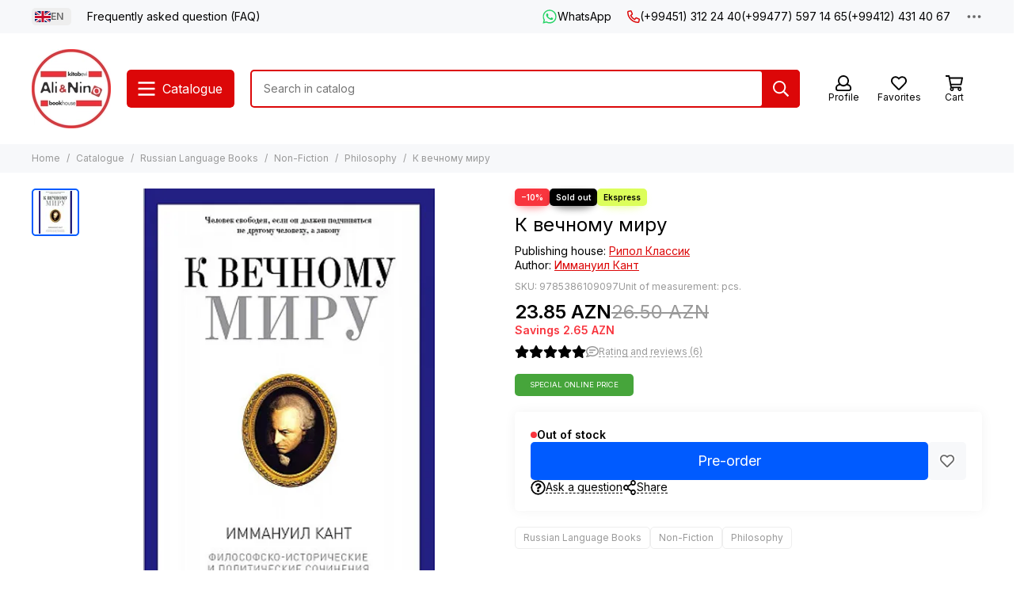

--- FILE ---
content_type: text/html; charset=utf-8
request_url: https://alinino.az/product/k-vechnomu-miru?lang=en
body_size: 72321
content:
<!doctype html>
<html lang="en"><head><meta data-config="{&quot;product_id&quot;:389306799}" name="page-config" content="" /><meta data-config="{&quot;money_with_currency_format&quot;:{&quot;delimiter&quot;:&quot;&quot;,&quot;separator&quot;:&quot;.&quot;,&quot;format&quot;:&quot;%n %u&quot;,&quot;unit&quot;:&quot;AZN&quot;,&quot;show_price_without_cents&quot;:0},&quot;currency_code&quot;:&quot;AZN&quot;,&quot;currency_iso_code&quot;:&quot;AZN&quot;,&quot;default_currency&quot;:{&quot;title&quot;:&quot;Азербайджанский манат&quot;,&quot;code&quot;:&quot;AZN&quot;,&quot;rate&quot;:&quot;45.3072&quot;,&quot;format_string&quot;:&quot;%n %u&quot;,&quot;unit&quot;:&quot;AZN&quot;,&quot;price_separator&quot;:&quot;&quot;,&quot;is_default&quot;:true,&quot;price_delimiter&quot;:&quot;&quot;,&quot;show_price_with_delimiter&quot;:false,&quot;show_price_without_cents&quot;:false},&quot;facebook&quot;:{&quot;pixelActive&quot;:false,&quot;currency_code&quot;:&quot;AZN&quot;,&quot;use_variants&quot;:false},&quot;vk&quot;:{&quot;pixel_active&quot;:null,&quot;price_list_id&quot;:null},&quot;new_ya_metrika&quot;:true,&quot;ecommerce_data_container&quot;:&quot;dataLayer&quot;,&quot;common_js_version&quot;:null,&quot;vue_ui_version&quot;:null,&quot;feedback_captcha_enabled&quot;:null,&quot;account_id&quot;:490615,&quot;hide_items_out_of_stock&quot;:false,&quot;forbid_order_over_existing&quot;:true,&quot;minimum_items_price&quot;:null,&quot;enable_comparison&quot;:true,&quot;locale&quot;:&quot;en&quot;,&quot;client_group&quot;:null,&quot;consent_to_personal_data&quot;:{&quot;active&quot;:false,&quot;obligatory&quot;:true,&quot;description&quot;:&quot;Настоящим подтверждаю, что я ознакомлен и согласен с условиями \u003ca href=&#39;/page/oferta&#39; target=&#39;blank&#39;\u003eоферты и политики конфиденциальности\u003c/a\u003e.&quot;},&quot;recaptcha_key&quot;:&quot;6LfXhUEmAAAAAOGNQm5_a2Ach-HWlFKD3Sq7vfFj&quot;,&quot;recaptcha_key_v3&quot;:&quot;6LcZi0EmAAAAAPNov8uGBKSHCvBArp9oO15qAhXa&quot;,&quot;yandex_captcha_key&quot;:&quot;ysc1_ec1ApqrRlTZTXotpTnO8PmXe2ISPHxsd9MO3y0rye822b9d2&quot;,&quot;checkout_float_order_content_block&quot;:true,&quot;available_products_characteristics_ids&quot;:null,&quot;sber_id_app_id&quot;:&quot;5b5a3c11-72e5-4871-8649-4cdbab3ba9a4&quot;,&quot;theme_generation&quot;:2,&quot;quick_checkout_captcha_enabled&quot;:false,&quot;max_order_lines_count&quot;:500,&quot;sber_bnpl_min_amount&quot;:1000,&quot;sber_bnpl_max_amount&quot;:150000,&quot;counter_settings&quot;:{&quot;data_layer_name&quot;:&quot;dataLayer&quot;,&quot;new_counters_setup&quot;:false,&quot;add_to_cart_event&quot;:true,&quot;remove_from_cart_event&quot;:true,&quot;add_to_wishlist_event&quot;:true},&quot;site_setting&quot;:{&quot;show_cart_button&quot;:true,&quot;show_service_button&quot;:false,&quot;show_marketplace_button&quot;:false,&quot;show_quick_checkout_button&quot;:false},&quot;warehouses&quot;:[],&quot;captcha_type&quot;:&quot;google&quot;,&quot;human_readable_urls&quot;:false}" name="shop-config" content="" /><meta name='js-evnvironment' content='production' /><meta name='default-locale' content='en' /><meta name='insales-redefined-api-methods' content="[]" /><script type="text/javascript" src="https://static.insales-cdn.com/assets/static-versioned/v3.72/static/libs/lodash/4.17.21/lodash.min.js"></script>
<!--InsalesCounter -->
<script type="text/javascript">
(function() {
  if (typeof window.__insalesCounterId !== 'undefined') {
    return;
  }

  try {
    Object.defineProperty(window, '__insalesCounterId', {
      value: 490615,
      writable: true,
      configurable: true
    });
  } catch (e) {
    console.error('InsalesCounter: Failed to define property, using fallback:', e);
    window.__insalesCounterId = 490615;
  }

  if (typeof window.__insalesCounterId === 'undefined') {
    console.error('InsalesCounter: Failed to set counter ID');
    return;
  }

  let script = document.createElement('script');
  script.async = true;
  script.src = '/javascripts/insales_counter.js?7';
  let firstScript = document.getElementsByTagName('script')[0];
  firstScript.parentNode.insertBefore(script, firstScript);
})();
</script>
<!-- /InsalesCounter -->
      <script>gtmDataLayer = []; gtmDataLayer.push({
      'ecommerce': {
        'detail': {
          'products': [{"id":"389306799","name":"К вечному миру","category":"Catalogue/Russian Language Books/Non-Fiction/Philosophy","price":"23.85"}]
         }
       }
    });</script>
      <!-- Google Tag Manager -->
      <script>(function(w,d,s,l,i){w[l]=w[l]||[];w[l].push({'gtm.start':
      new Date().getTime(),event:'gtm.js'});var f=d.getElementsByTagName(s)[0],
      j=d.createElement(s),dl=l!='dataLayer'?'&l='+l:'';j.async=true;j.src=
      'https://www.googletagmanager.com/gtm.js?id='+i+dl;f.parentNode.insertBefore(j,f);
      })(window,document,'script','gtmDataLayer','GTM-WSB6C9N');
      </script>
      <!-- End Google Tag Manager -->

	<meta charset="utf-8">
	<meta http-equiv="X-UA-Compatible" content="IE=edge,chrome=1">
	<meta name="viewport" content="width=device-width, initial-scale=1, maximum-scale=5, user-scalable=no">
	<meta name="theme-color" content="#ffffff">
	<meta name="format-detection" content="telephone=no">
	<meta name="p:domain_verify" content="7bfc3ad94f3434e1f6513e52f17004e6"/><meta name="robots" content="index, follow">
		<title>Buy in Baku К вечному миру Иммануил Кант isbn 9785386109097 — Alinino.az</title><meta name="description" content="Buy in Baku К вечному миру Иммануил Кант isbn 9785386109097 with delivery to all regions of Azerbaijan on Alinino.az. К вечному миру: сборник/Иммануил Кант - ум, честь и совесть эпохи Просвещения, один из величайших философов всех времен"><link rel="canonical" href="https://alinino.az/product/k-vechnomu-miru"><link rel="preconnect" href="https://static.insales-cdn.com" crossorigin>
	<link rel="preconnect" href="https://fonts.googleapis.com">
	<link rel="preconnect" href="https://fonts.gstatic.com" crossorigin>
	<link rel="preload" href="https://static.insales-cdn.com/assets/1/2209/6523041/1768201135/theme.css" as="style">
	<link href="https://static.insales-cdn.com/assets/1/2209/6523041/1768201135/theme.css" rel="stylesheet"><link rel="preload" href="https://static.insales-cdn.com/assets/1/2209/6523041/1768201135/theme.product.css" as="style">
			<link href="https://static.insales-cdn.com/assets/1/2209/6523041/1768201135/theme.product.css" rel="stylesheet"><link rel="preload" href="https://fonts.googleapis.com/css2?family=Inter:wght@400;600&display=swap" as="style">
	<link rel="stylesheet" href="https://fonts.googleapis.com/css2?family=Inter:wght@400;600&display=swap" media="print" onload="this.media='all'">
	<noscript>
		<link rel="stylesheet" href="https://fonts.googleapis.com/css2?family=Inter:wght@400;600&display=swap">
	</noscript><link rel="preload" as="script" href="https://static.insales-cdn.com/assets/common-js/common.v2.25.28.js">
	<link rel="preload" as="script" href="https://static.insales-cdn.com/assets/1/2209/6523041/1768201135/plugins.js">
	<link rel="preload" as="script" href="https://static.insales-cdn.com/assets/1/2209/6523041/1768201135/theme.js"><meta property="og:title" content="К вечному миру">
		<meta property="og:type" content="website">
		<meta property="og:url" content="https://alinino.az/product/k-vechnomu-miru?lang=en">
		<meta property="og:image" content="https://static.insales-cdn.com/images/products/1/76/732463180/uk635706.jpg">
		<meta property="og:description" content="К вечному миру: сборник/Иммануил Кант - ум, честь и совесть эпохи Просвещения, один из величайших философов всех времен"><link href="Liquid argument error: Liquid error (_elements.favicon line 8): Object not supported" rel="icon" type="image/jpeg"><meta name='product-id' content='389306799' />
</head><body class="">
<!-- Yandex.Metrika counter -->
<script type="text/javascript" >
   (function(m,e,t,r,i,k,a){m[i]=m[i]||function(){(m[i].a=m[i].a||[]).push(arguments)};
   m[i].l=1*new Date();k=e.createElement(t),a=e.getElementsByTagName(t)[0],k.async=1,k.src=r,a.parentNode.insertBefore(k,a)})
   (window, document, "script", "https://mc.yandex.ru/metrika/tag.js", "ym");

   ym(22208425, "init", {
        webvisor:true,
        ecommerce:dataLayer,
        clickmap:true,
        trackLinks:true,
        accurateTrackBounce:true
   });
</script>
<script type="text/javascript">
  window.dataLayer = window.dataLayer || [];
  window.dataLayer.push({"ecommerce":{"currencyCode":"AZN","detail":{"products":[{"id":389306799,"name":"К вечному миру","category":"Catalogue/Russian Language Books/Non-Fiction/Philosophy","price":23.85}]}}});
</script>
<noscript><div><img src="https://mc.yandex.ru/watch/22208425" style="position:absolute; left:-9999px;" alt="" /></div></noscript>
<!-- /Yandex.Metrika counter -->
<div data-grid-layout="product">
			<header data-grid="header"><div class="header"><div class="header-panel">
		<div class="container">
			<div class="row align-items-center"><div class="col-auto"><div class="dropdown dropdown_type_language">
	<span class="dropdown__bage"><img data-src="https://static.insales-cdn.com/images/flags/1/2912/535392/original/en.svg" alt="English" width="18" height="14" class="lazy">EN</span>
	<div class="dropdown__popup"><a href="/product/k-vechnomu-miru" class="dropdown__item">
				<span class="dropdown__flag"><img data-src="https://static.insales-cdn.com/images/flags/1/2913/535393/original/az.svg" alt="Azərbaycan" width="24" height="18" class="lazy"></span>
				<span class="dropdown__title">Azərbaycan</span>
			</a><a href="/product/k-vechnomu-miru?lang=en" class="dropdown__item is-active">
				<span class="dropdown__flag"><img data-src="https://static.insales-cdn.com/images/flags/1/2912/535392/original/en.svg" alt="English" width="24" height="18" class="lazy"></span>
				<span class="dropdown__title">English</span>
			</a><a href="/product/k-vechnomu-miru?lang=ru" class="dropdown__item">
				<span class="dropdown__flag"><img data-src="https://static.insales-cdn.com/images/flags/1/80/532560/original/ru.svg" alt="Русский" width="24" height="18" class="lazy"></span>
				<span class="dropdown__title">Русский</span>
			</a></div>
</div></div><div class="col">
					<div class="header-panel__pages">
						<div class="cut-list js-cut-list"><div class="cut-list__elem"><a href="/page/faq-page?lang=en" class="header-panel__page">Frequently asked question (FAQ)</a></div></div>
					</div>
				</div><div class="col-auto">
							<div class="header-panel__messengers"><div class="social">
		<div class="social__items"><a href="https://api.whatsapp.com/send?phone=994513122440" class="social__item social__item_whatsapp" rel="noopener noreferrer nofollow" target="_blank" data-social-qr='{"title": "WhatsApp", "url": "https://api.whatsapp.com/send?phone=994513122440", "icon": "whatsapp"}' title="WhatsApp"><svg xmlns="http://www.w3.org/2000/svg" viewBox="0 0 448 512" class="svg-social" data-social="whatsapp"><use xlink:href="#svg-social-whatsapp"></use></svg><span class="social__title">WhatsApp</span></a></div>
	</div></div>
						</div><div class="col-auto">
						<div class="header-panel__phones"><a href="tel:+994513122440"><svg xmlns="http://www.w3.org/2000/svg" viewBox="0 0 512 512" class="svg-icon" data-icon="phone"><use xlink:href="#svg-icon-phone"></use></svg>(+99451) 312 24 40</a><a href="tel:+994775971465">(+99477) 597 14 65</a><a href="tel:+994124314067">(+99412) 431 40 67</a></div>
					</div><div class="col-auto">
					<div class="dropdown dropdown_type_contacts">
						<span class="dropdown__bage"><svg xmlns="http://www.w3.org/2000/svg" viewBox="0 0 512 512" class="svg-icon" data-icon="ellipsis"><use xlink:href="#svg-icon-ellipsis"></use></svg></span>
						<div class="dropdown__popup is-right"><div class="dropdown__callback">
									<button type="button" class="button button--block button--secondary js-msg-show" data-template="popup-callback">Request a call</button>
								</div><div class="dropdown__item"><div class="contacts"><div class="contacts__item">
      <div class="contacts__icon"><svg xmlns="http://www.w3.org/2000/svg" viewBox="0 0 512 512" class="svg-icon" data-icon="mail"><use xlink:href="#svg-icon-mail"></use></svg></div>
      <div class="contacts__title"><a href="mailto:info@alinino.az">info@alinino.az</a></div>
    </div><div class="contacts__item">
      <div class="contacts__icon"><svg xmlns="http://www.w3.org/2000/svg" viewBox="0 0 512 512" class="svg-icon" data-icon="clock"><use xlink:href="#svg-icon-clock"></use></svg></div>
      <div class="contacts__title"><pre id="tw-target-text" class="tw-data-text tw-text-large tw-ta" dir="ltr" data-placeholder="Tərc&uuml;mə" data-ved="2ahUKEwid87-KlZKJAxWBQPEDHaetC1gQ3ewLegQICxAU" aria-label="Tərc&uuml;mə edilmiş mətn: We deliver 7 days a week, from 9:00 AM to 8:00 PM."><span class="Y2IQFc" style="font-family: arial, helvetica, sans-serif; font-size: 10pt;">We deliver 7 days a week, from 9:00 AM to 8:00 PM.</span></pre></div>
    </div></div></div><div class="social social_type_grid">
		<div class="social__items"><a href="https://www.facebook.com/aliandnino.azerbaijan" class="social__item social__item_facebook" rel="noopener noreferrer nofollow" target="_blank" data-social-qr='{"title": "Facebook", "url": "https://www.facebook.com/aliandnino.azerbaijan", "icon": "facebook"}' title="Facebook"><svg xmlns="http://www.w3.org/2000/svg" viewBox="0 0 264 512" class="svg-social" data-social="facebook"><use xlink:href="#svg-social-facebook"></use></svg></a><a href="https://www.instagram.com/ali_and_nino/" class="social__item social__item_instagram" rel="noopener noreferrer nofollow" target="_blank" data-social-qr='{"title": "Instagram", "url": "https://www.instagram.com/ali_and_nino/", "icon": "instagram"}' title="Instagram"><svg xmlns="http://www.w3.org/2000/svg" viewBox="0 0 100 100" class="svg-social" data-social="instagram"><use xlink:href="#svg-social-instagram"></use></svg></a><a href="https://www.youtube.com/channel/UCDFEScj7flj0VXff8s_TB0g" class="social__item social__item_youtube" rel="noopener noreferrer nofollow" target="_blank" data-social-qr='{"title": "YouTube", "url": "https://www.youtube.com/channel/UCDFEScj7flj0VXff8s_TB0g", "icon": "youtube"}' title="YouTube"><svg xmlns="http://www.w3.org/2000/svg" viewBox="0 0 576 512" class="svg-social" data-social="youtube"><use xlink:href="#svg-social-youtube"></use></svg></a><a href="https://twitter.com/Ali_and_Nino" class="social__item social__item_x" rel="noopener noreferrer nofollow" target="_blank" data-social-qr='{"title": "X", "url": "https://twitter.com/Ali_and_Nino", "icon": "x"}' title="X"><svg xmlns="http://www.w3.org/2000/svg" viewBox="0 0 512 512" class="svg-social" data-social="x"><use xlink:href="#svg-social-x"></use></svg></a><a href="https://t.me/ali_nino" class="social__item social__item_telegram" rel="noopener noreferrer nofollow" target="_blank" data-social-qr='{"title": "Telegram", "url": "https://t.me/ali_nino", "icon": "telegram"}' title="Telegram"><svg xmlns="http://www.w3.org/2000/svg" viewBox="0 0 100 100" class="svg-social" data-social="telegram"><use xlink:href="#svg-social-telegram"></use></svg></a><a href="http://www.pinterest.com/ali_and_nino" class="social__item social__item_pinterest" rel="noopener noreferrer nofollow" target="_blank" data-social-qr='{"title": "Pinterest", "url": "http://www.pinterest.com/ali_and_nino", "icon": "pinterest"}' title="Pinterest"><svg xmlns="http://www.w3.org/2000/svg" viewBox="0 0 496 512" class="svg-social" data-social="pinterest"><use xlink:href="#svg-social-pinterest"></use></svg></a></div>
	</div></div>
					</div>
				</div>
			</div>
		</div>
	</div>
	<div class="header-main js-header-main-sticky">
		<div class="container header-main__container">
			<div class="row align-items-center header-main__row">
				<div class="col-auto header-main__col-menu"><div class="mobile-menu js-mobile-menu">
	<button class="mobile-menu__trigger js-mobile-menu-trigger" data-toolbar-item="mobile-menu"><svg xmlns="http://www.w3.org/2000/svg" viewBox="0 0 448 512" class="svg-icon" data-icon="bars"><use xlink:href="#svg-icon-bars"></use></svg></button>
	<div class="mobile-menu__dropdown">
		<span class="mobile-menu__header">
<div class="dropdown dropdown_type_language">
	<span class="dropdown__bage"><img data-src="https://static.insales-cdn.com/images/flags/1/2912/535392/original/en.svg" alt="English" width="18" height="14" class="lazy">EN</span>
	<div class="dropdown__popup"><a href="/product/k-vechnomu-miru" class="dropdown__item">
				<span class="dropdown__flag"><img data-src="https://static.insales-cdn.com/images/flags/1/2913/535393/original/az.svg" alt="Azərbaycan" width="24" height="18" class="lazy"></span>
				<span class="dropdown__title">Azərbaycan</span>
			</a><a href="/product/k-vechnomu-miru?lang=en" class="dropdown__item is-active">
				<span class="dropdown__flag"><img data-src="https://static.insales-cdn.com/images/flags/1/2912/535392/original/en.svg" alt="English" width="24" height="18" class="lazy"></span>
				<span class="dropdown__title">English</span>
			</a><a href="/product/k-vechnomu-miru?lang=ru" class="dropdown__item">
				<span class="dropdown__flag"><img data-src="https://static.insales-cdn.com/images/flags/1/80/532560/original/ru.svg" alt="Русский" width="24" height="18" class="lazy"></span>
				<span class="dropdown__title">Русский</span>
			</a></div>
</div><button class="mobile-menu__close js-mobile-menu-close" aria-label="close"><svg viewBox="0 0 32 32"><path d="M10,10 L22,22 M22,10 L10,22"></path></svg></button></span>
		<div class="mobile-menu__content"><div class="mobile-collections"><div class="mobile-collections__item" data-nav-item="9303868"><a href="/collection/bestsellery?lang=en">BestSellers</a></div><div class="mobile-collections__item" data-nav-item="8596871"><a href="/collection/knigi-na-azerbaydzhanskom-yazyke?lang=en" class="js-mobile-collections-toggle">Books In The Azerbaijani Language<span><svg xmlns="http://www.w3.org/2000/svg" viewBox="0 0 256 512" class="svg-icon" data-icon="chevron-right"><use xlink:href="#svg-icon-chevron-right"></use></svg></span></a>
								<div class="mobile-collections__submenu">
									<div class="mobile-menu__header"><button class="mobile-collections__back js-mobile-collections-toggle" aria-label="back"><svg xmlns="http://www.w3.org/2000/svg" viewBox="0 0 256 512" class="svg-icon" data-icon="chevron-left"><use xlink:href="#svg-icon-chevron-left"></use></svg></button><div class="mobile-menu__header-title">Books In The Azerbaijani Language</div><button class="mobile-menu__close js-mobile-menu-close" aria-label="close"><svg viewBox="0 0 32 32"><path d="M10,10 L22,22 M22,10 L10,22"></path></svg></button></div>
									<div class="mobile-menu__content">
										<div class="mobile-collections__item" data-nav-item="8596871-all"><a href="/collection/knigi-na-azerbaydzhanskom-yazyke?lang=en">All products</a></div><div class="mobile-collections__item" data-nav-item="8596872"><a href="/collection/detskaya-literatura-az?lang=en" class="js-mobile-collections-toggle">Children's Literature<span><svg xmlns="http://www.w3.org/2000/svg" viewBox="0 0 256 512" class="svg-icon" data-icon="chevron-right"><use xlink:href="#svg-icon-chevron-right"></use></svg></span></a>
													<div class="mobile-collections__submenu">
														<div class="mobile-menu__header"><button class="mobile-collections__back js-mobile-collections-toggle" aria-label="back"><svg xmlns="http://www.w3.org/2000/svg" viewBox="0 0 256 512" class="svg-icon" data-icon="chevron-left"><use xlink:href="#svg-icon-chevron-left"></use></svg></button><div class="mobile-menu__header-title">Children's Literature</div><button class="mobile-menu__close js-mobile-menu-close" aria-label="close"><svg viewBox="0 0 32 32"><path d="M10,10 L22,22 M22,10 L10,22"></path></svg></button></div>
														<div class="mobile-menu__content">
															<div class="mobile-collections__item" data-nav-item="8596872-all"><a href="/collection/detskaya-literatura-az?lang=en">All products</a></div><div class="mobile-collections__item" data-nav-item="8596873"><a href="/collection/raskraski-dlya-malyshey?lang=en">Coloring For Kids</a></div><div class="mobile-collections__item" data-nav-item="8596874"><a href="/collection/skazki?lang=en">Fairy Tales</a></div><div class="mobile-collections__item" data-nav-item="8596875"><a href="/collection/hudozhestvennaya-literatura-dlya-detey?lang=en" class="js-mobile-collections-toggle">Juvenile Fiction<span><svg xmlns="http://www.w3.org/2000/svg" viewBox="0 0 256 512" class="svg-icon" data-icon="chevron-right"><use xlink:href="#svg-icon-chevron-right"></use></svg></span></a>
																		<div class="mobile-collections__submenu">
																			<div class="mobile-menu__header"><button class="mobile-collections__back js-mobile-collections-toggle" aria-label="back"><svg xmlns="http://www.w3.org/2000/svg" viewBox="0 0 256 512" class="svg-icon" data-icon="chevron-left"><use xlink:href="#svg-icon-chevron-left"></use></svg></button><div class="mobile-menu__header-title">Juvenile Fiction</div><button class="mobile-menu__close js-mobile-menu-close" aria-label="close"><svg viewBox="0 0 32 32"><path d="M10,10 L22,22 M22,10 L10,22"></path></svg></button></div>
																			<div class="mobile-menu__content">
																				<div class="mobile-collections__item" data-nav-item="8596875-all"><a href="/collection/hudozhestvennaya-literatura-dlya-detey?lang=en">All products</a></div><div class="mobile-collections__item" data-nav-item="18431050">
																						<a href="/collection/0-6-year-2?lang=en">0-6 year</a>
																					</div><div class="mobile-collections__item" data-nav-item="18431057">
																						<a href="/collection/6-12-year-2?lang=en">6-12 year</a>
																					</div></div>
																		</div></div><div class="mobile-collections__item" data-nav-item="8596876"><a href="/collection/entsiklopedii-obuchenie?lang=en" class="js-mobile-collections-toggle">Encyclopedia. Training<span><svg xmlns="http://www.w3.org/2000/svg" viewBox="0 0 256 512" class="svg-icon" data-icon="chevron-right"><use xlink:href="#svg-icon-chevron-right"></use></svg></span></a>
																		<div class="mobile-collections__submenu">
																			<div class="mobile-menu__header"><button class="mobile-collections__back js-mobile-collections-toggle" aria-label="back"><svg xmlns="http://www.w3.org/2000/svg" viewBox="0 0 256 512" class="svg-icon" data-icon="chevron-left"><use xlink:href="#svg-icon-chevron-left"></use></svg></button><div class="mobile-menu__header-title">Encyclopedia. Training</div><button class="mobile-menu__close js-mobile-menu-close" aria-label="close"><svg viewBox="0 0 32 32"><path d="M10,10 L22,22 M22,10 L10,22"></path></svg></button></div>
																			<div class="mobile-menu__content">
																				<div class="mobile-collections__item" data-nav-item="8596876-all"><a href="/collection/entsiklopedii-obuchenie?lang=en">All products</a></div><div class="mobile-collections__item" data-nav-item="17732741">
																						<a href="/collection/0-6-year?lang=en">0-6 year</a>
																					</div><div class="mobile-collections__item" data-nav-item="17732743">
																						<a href="/collection/6-12-year?lang=en">6-12 year</a>
																					</div></div>
																		</div></div><div class="mobile-collections__item" data-nav-item="10992227"><a href="/collection/bestseller?lang=en">Bestseller</a></div></div>
													</div></div><div class="mobile-collections__item" data-nav-item="8596877"><a href="/collection/nehudozhestvennaya-literatura-az?lang=en" class="js-mobile-collections-toggle">Non-Fiction<span><svg xmlns="http://www.w3.org/2000/svg" viewBox="0 0 256 512" class="svg-icon" data-icon="chevron-right"><use xlink:href="#svg-icon-chevron-right"></use></svg></span></a>
													<div class="mobile-collections__submenu">
														<div class="mobile-menu__header"><button class="mobile-collections__back js-mobile-collections-toggle" aria-label="back"><svg xmlns="http://www.w3.org/2000/svg" viewBox="0 0 256 512" class="svg-icon" data-icon="chevron-left"><use xlink:href="#svg-icon-chevron-left"></use></svg></button><div class="mobile-menu__header-title">Non-Fiction</div><button class="mobile-menu__close js-mobile-menu-close" aria-label="close"><svg viewBox="0 0 32 32"><path d="M10,10 L22,22 M22,10 L10,22"></path></svg></button></div>
														<div class="mobile-menu__content">
															<div class="mobile-collections__item" data-nav-item="8596877-all"><a href="/collection/nehudozhestvennaya-literatura-az?lang=en">All products</a></div><div class="mobile-collections__item" data-nav-item="19241510"><a href="/collection/psihologiya-i-biznes?lang=en" class="js-mobile-collections-toggle">Psychology and business<span><svg xmlns="http://www.w3.org/2000/svg" viewBox="0 0 256 512" class="svg-icon" data-icon="chevron-right"><use xlink:href="#svg-icon-chevron-right"></use></svg></span></a>
																		<div class="mobile-collections__submenu">
																			<div class="mobile-menu__header"><button class="mobile-collections__back js-mobile-collections-toggle" aria-label="back"><svg xmlns="http://www.w3.org/2000/svg" viewBox="0 0 256 512" class="svg-icon" data-icon="chevron-left"><use xlink:href="#svg-icon-chevron-left"></use></svg></button><div class="mobile-menu__header-title">Psychology and business</div><button class="mobile-menu__close js-mobile-menu-close" aria-label="close"><svg viewBox="0 0 32 32"><path d="M10,10 L22,22 M22,10 L10,22"></path></svg></button></div>
																			<div class="mobile-menu__content">
																				<div class="mobile-collections__item" data-nav-item="19241510-all"><a href="/collection/psihologiya-i-biznes?lang=en">All products</a></div><div class="mobile-collections__item" data-nav-item="24157154">
																						<a href="/collection/biznes?lang=en">Biznes</a>
																					</div><div class="mobile-collections__item" data-nav-item="24157156">
																						<a href="/collection/psixologiya-ve-ferdi-inkisaf?lang=en">Psixologiya və fərdi inkişaf</a>
																					</div></div>
																		</div></div><div class="mobile-collections__item" data-nav-item="8596879"><a href="/collection/istoriya?lang=en">History. Law</a></div><div class="mobile-collections__item" data-nav-item="8596880"><a href="/collection/kulinariya-zdorovie-dosug?lang=en">Cooking. Leisure</a></div><div class="mobile-collections__item" data-nav-item="8596881"><a href="/collection/meditsina?lang=en">Medicine. Health</a></div><div class="mobile-collections__item" data-nav-item="8596882"><a href="/collection/memuary-biografii?lang=en">Memoirs. Biographies</a></div><div class="mobile-collections__item" data-nav-item="8596884"><a href="/collection/religiya-ezoterika?lang=en">Religion. Esoterics</a></div><div class="mobile-collections__item" data-nav-item="8596885"><a href="/collection/filosofiya?lang=en">Philosophy and Science</a></div><div class="mobile-collections__item" data-nav-item="11144226"><a href="/collection/foreign-languages-dictionaries?lang=en">Foreign Languages. Dictionaries</a></div><div class="mobile-collections__item" data-nav-item="10992228"><a href="/collection/bestseller-2?lang=en">Bestseller</a></div></div>
													</div></div><div class="mobile-collections__item" data-nav-item="8596888"><a href="/collection/hudozhestvennaya-literatura-az?lang=en" class="js-mobile-collections-toggle">Fiction<span><svg xmlns="http://www.w3.org/2000/svg" viewBox="0 0 256 512" class="svg-icon" data-icon="chevron-right"><use xlink:href="#svg-icon-chevron-right"></use></svg></span></a>
													<div class="mobile-collections__submenu">
														<div class="mobile-menu__header"><button class="mobile-collections__back js-mobile-collections-toggle" aria-label="back"><svg xmlns="http://www.w3.org/2000/svg" viewBox="0 0 256 512" class="svg-icon" data-icon="chevron-left"><use xlink:href="#svg-icon-chevron-left"></use></svg></button><div class="mobile-menu__header-title">Fiction</div><button class="mobile-menu__close js-mobile-menu-close" aria-label="close"><svg viewBox="0 0 32 32"><path d="M10,10 L22,22 M22,10 L10,22"></path></svg></button></div>
														<div class="mobile-menu__content">
															<div class="mobile-collections__item" data-nav-item="8596888-all"><a href="/collection/hudozhestvennaya-literatura-az?lang=en">All products</a></div><div class="mobile-collections__item" data-nav-item="8596889"><a href="/collection/detektivy-trillery?lang=en" class="js-mobile-collections-toggle">Detectives. Thriller<span><svg xmlns="http://www.w3.org/2000/svg" viewBox="0 0 256 512" class="svg-icon" data-icon="chevron-right"><use xlink:href="#svg-icon-chevron-right"></use></svg></span></a>
																		<div class="mobile-collections__submenu">
																			<div class="mobile-menu__header"><button class="mobile-collections__back js-mobile-collections-toggle" aria-label="back"><svg xmlns="http://www.w3.org/2000/svg" viewBox="0 0 256 512" class="svg-icon" data-icon="chevron-left"><use xlink:href="#svg-icon-chevron-left"></use></svg></button><div class="mobile-menu__header-title">Detectives. Thriller</div><button class="mobile-menu__close js-mobile-menu-close" aria-label="close"><svg viewBox="0 0 32 32"><path d="M10,10 L22,22 M22,10 L10,22"></path></svg></button></div>
																			<div class="mobile-menu__content">
																				<div class="mobile-collections__item" data-nav-item="8596889-all"><a href="/collection/detektivy-trillery?lang=en">All products</a></div><div class="mobile-collections__item" data-nav-item="9308619">
																						<a href="/collection/cingiz-abdullayev?lang=en">Chingiz Abdullayev</a>
																					</div></div>
																		</div></div><div class="mobile-collections__item" data-nav-item="8596890"><a href="/collection/istoricheskie-romany?lang=en">Historical Novels</a></div><div class="mobile-collections__item" data-nav-item="8596892"><a href="/collection/lyubovnye-romany?lang=en">Romance</a></div><div class="mobile-collections__item" data-nav-item="8596893"><a href="/collection/mirovaya-i-azerbaydzhanskaya-klassika?lang=en">The World And The Azerbaijani Classics</a></div><div class="mobile-collections__item" data-nav-item="8596894"><a href="/collection/poeziya?lang=en">Poetry</a></div><div class="mobile-collections__item" data-nav-item="8596895"><a href="/collection/sovremennaya-azerbaydzhanskaya-literatura?lang=en">Modern Azerbaijani Literature</a></div><div class="mobile-collections__item" data-nav-item="8596896"><a href="/collection/sovremennaya-zarubezhnaya-proza?lang=en">Modern Foreign Prose</a></div><div class="mobile-collections__item" data-nav-item="8596897"><a href="/collection/fantastika-mistika?lang=en">Fantastic. Mystic</a></div><div class="mobile-collections__item" data-nav-item="10992237"><a href="/collection/bestseller-3?lang=en">Bestseller</a></div></div>
													</div></div><div class="mobile-collections__item" data-nav-item="9465387"><a href="/collection/business-books?lang=en" class="js-mobile-collections-toggle">Business,  psychology, motivation<span><svg xmlns="http://www.w3.org/2000/svg" viewBox="0 0 256 512" class="svg-icon" data-icon="chevron-right"><use xlink:href="#svg-icon-chevron-right"></use></svg></span></a>
													<div class="mobile-collections__submenu">
														<div class="mobile-menu__header"><button class="mobile-collections__back js-mobile-collections-toggle" aria-label="back"><svg xmlns="http://www.w3.org/2000/svg" viewBox="0 0 256 512" class="svg-icon" data-icon="chevron-left"><use xlink:href="#svg-icon-chevron-left"></use></svg></button><div class="mobile-menu__header-title">Business,  psychology, motivation</div><button class="mobile-menu__close js-mobile-menu-close" aria-label="close"><svg viewBox="0 0 32 32"><path d="M10,10 L22,22 M22,10 L10,22"></path></svg></button></div>
														<div class="mobile-menu__content">
															<div class="mobile-collections__item" data-nav-item="9465387-all"><a href="/collection/business-books?lang=en">All products</a></div><div class="mobile-collections__item" data-nav-item="8596878"><a href="/collection/biznes-literatura?lang=en">Business Books</a></div><div class="mobile-collections__item" data-nav-item="8596883"><a href="/collection/psihologiya?lang=en">Psychology and self-development</a></div><div class="mobile-collections__item" data-nav-item="10992297"><a href="/collection/bestseller-25dcef?lang=en">Bestseller</a></div></div>
													</div></div><div class="mobile-collections__item" data-nav-item="30861576"><a href="/collection/bestseller-cd3e00?lang=en">Bestseller</a></div></div>
								</div></div><div class="mobile-collections__item" data-nav-item="8596898"><a href="/collection/knigi-na-russkom-yazyke?lang=en" class="js-mobile-collections-toggle">Russian Language Books<span><svg xmlns="http://www.w3.org/2000/svg" viewBox="0 0 256 512" class="svg-icon" data-icon="chevron-right"><use xlink:href="#svg-icon-chevron-right"></use></svg></span></a>
								<div class="mobile-collections__submenu">
									<div class="mobile-menu__header"><button class="mobile-collections__back js-mobile-collections-toggle" aria-label="back"><svg xmlns="http://www.w3.org/2000/svg" viewBox="0 0 256 512" class="svg-icon" data-icon="chevron-left"><use xlink:href="#svg-icon-chevron-left"></use></svg></button><div class="mobile-menu__header-title">Russian Language Books</div><button class="mobile-menu__close js-mobile-menu-close" aria-label="close"><svg viewBox="0 0 32 32"><path d="M10,10 L22,22 M22,10 L10,22"></path></svg></button></div>
									<div class="mobile-menu__content">
										<div class="mobile-collections__item" data-nav-item="8596898-all"><a href="/collection/knigi-na-russkom-yazyke?lang=en">All products</a></div><div class="mobile-collections__item" data-nav-item="8596899"><a href="/collection/detskaya-literatura?lang=en" class="js-mobile-collections-toggle">Children's Literature<span><svg xmlns="http://www.w3.org/2000/svg" viewBox="0 0 256 512" class="svg-icon" data-icon="chevron-right"><use xlink:href="#svg-icon-chevron-right"></use></svg></span></a>
													<div class="mobile-collections__submenu">
														<div class="mobile-menu__header"><button class="mobile-collections__back js-mobile-collections-toggle" aria-label="back"><svg xmlns="http://www.w3.org/2000/svg" viewBox="0 0 256 512" class="svg-icon" data-icon="chevron-left"><use xlink:href="#svg-icon-chevron-left"></use></svg></button><div class="mobile-menu__header-title">Children's Literature</div><button class="mobile-menu__close js-mobile-menu-close" aria-label="close"><svg viewBox="0 0 32 32"><path d="M10,10 L22,22 M22,10 L10,22"></path></svg></button></div>
														<div class="mobile-menu__content">
															<div class="mobile-collections__item" data-nav-item="8596899-all"><a href="/collection/detskaya-literatura?lang=en">All products</a></div><div class="mobile-collections__item" data-nav-item="8596902"><a href="/collection/skazki-2?lang=en">Fairy Tales</a></div><div class="mobile-collections__item" data-nav-item="9284605"><a href="/collection/hudozhestvennaya-literatura-dlya-detey-e997e3?lang=en">Juvenile Fiction</a></div><div class="mobile-collections__item" data-nav-item="8596903"><a href="/collection/entsiklopedii-obuchenie-2?lang=en" class="js-mobile-collections-toggle">Training<span><svg xmlns="http://www.w3.org/2000/svg" viewBox="0 0 256 512" class="svg-icon" data-icon="chevron-right"><use xlink:href="#svg-icon-chevron-right"></use></svg></span></a>
																		<div class="mobile-collections__submenu">
																			<div class="mobile-menu__header"><button class="mobile-collections__back js-mobile-collections-toggle" aria-label="back"><svg xmlns="http://www.w3.org/2000/svg" viewBox="0 0 256 512" class="svg-icon" data-icon="chevron-left"><use xlink:href="#svg-icon-chevron-left"></use></svg></button><div class="mobile-menu__header-title">Training</div><button class="mobile-menu__close js-mobile-menu-close" aria-label="close"><svg viewBox="0 0 32 32"><path d="M10,10 L22,22 M22,10 L10,22"></path></svg></button></div>
																			<div class="mobile-menu__content">
																				<div class="mobile-collections__item" data-nav-item="8596903-all"><a href="/collection/entsiklopedii-obuchenie-2?lang=en">All products</a></div><div class="mobile-collections__item" data-nav-item="17560765">
																						<a href="/collection/0-2-year?lang=en">0-2 year</a>
																					</div><div class="mobile-collections__item" data-nav-item="17560766">
																						<a href="/collection/2-3-year?lang=en">2-3 year</a>
																					</div><div class="mobile-collections__item" data-nav-item="17560776">
																						<a href="/collection/3-4-year?lang=en">3-4 year</a>
																					</div><div class="mobile-collections__item" data-nav-item="17560861">
																						<a href="/collection/4-5-year?lang=en">4-5 year</a>
																					</div><div class="mobile-collections__item" data-nav-item="17560877">
																						<a href="/collection/5-6-year?lang=en">5-6 year</a>
																					</div><div class="mobile-collections__item" data-nav-item="17560909">
																						<a href="/collection/6-7-year?lang=en">6-7 year</a>
																					</div></div>
																		</div></div><div class="mobile-collections__item" data-nav-item="14418054"><a href="/collection/encyclopedia-2?lang=en">Encyclopedia</a></div><div class="mobile-collections__item" data-nav-item="18202075"><a href="/collection/music-books?lang=en">Music books</a></div><div class="mobile-collections__item" data-nav-item="10992311"><a href="/collection/bestseller-b11265?lang=en">Bestseller</a></div></div>
													</div></div><div class="mobile-collections__item" data-nav-item="8596905"><a href="/collection/nehudozhestvennaya-literatura?lang=en" class="js-mobile-collections-toggle">Non-Fiction<span><svg xmlns="http://www.w3.org/2000/svg" viewBox="0 0 256 512" class="svg-icon" data-icon="chevron-right"><use xlink:href="#svg-icon-chevron-right"></use></svg></span></a>
													<div class="mobile-collections__submenu">
														<div class="mobile-menu__header"><button class="mobile-collections__back js-mobile-collections-toggle" aria-label="back"><svg xmlns="http://www.w3.org/2000/svg" viewBox="0 0 256 512" class="svg-icon" data-icon="chevron-left"><use xlink:href="#svg-icon-chevron-left"></use></svg></button><div class="mobile-menu__header-title">Non-Fiction</div><button class="mobile-menu__close js-mobile-menu-close" aria-label="close"><svg viewBox="0 0 32 32"><path d="M10,10 L22,22 M22,10 L10,22"></path></svg></button></div>
														<div class="mobile-menu__content">
															<div class="mobile-collections__item" data-nav-item="8596905-all"><a href="/collection/nehudozhestvennaya-literatura?lang=en">All products</a></div><div class="mobile-collections__item" data-nav-item="8596906"><a href="/collection/biznes-literatura-2?lang=en">Business Books</a></div><div class="mobile-collections__item" data-nav-item="8596907"><a href="/collection/biografii-memuary-aforizmy?lang=en">Biographies. Memoirs. Aphorisms</a></div><div class="mobile-collections__item" data-nav-item="8596908"><a href="/collection/inostrannye-yazyki-slovari?lang=en">Foreign Languages. Dictionaries</a></div><div class="mobile-collections__item" data-nav-item="8596909"><a href="/collection/iskusstvo-kultura-arhitektura?lang=en">Art. Culture. Architecture</a></div><div class="mobile-collections__item" data-nav-item="8596910"><a href="/collection/istoriyapravo?lang=en">History. Right</a></div><div class="mobile-collections__item" data-nav-item="8596911"><a href="/collection/krasota-moda?lang=en">Beauty. Fashion</a></div><div class="mobile-collections__item" data-nav-item="8596912"><a href="/collection/kulinariya-napitki?lang=en">Cooking. Beverages</a></div><div class="mobile-collections__item" data-nav-item="8596913"><a href="/collection/mat-i-ditya-vospitanie?lang=en">Mother And Child. Nurture</a></div><div class="mobile-collections__item" data-nav-item="8596914"><a href="/collection/meditsina-2?lang=en">Medicine</a></div><div class="mobile-collections__item" data-nav-item="8596915"><a href="/collection/nauchno-populyarnaya-literatura?lang=en">Scientific literature</a></div><div class="mobile-collections__item" data-nav-item="8596917"><a href="/collection/psihologiya-ezoterika?lang=en">Psychology. Esoterics</a></div><div class="mobile-collections__item" data-nav-item="8596918"><a href="/collection/religiya-tayny?lang=en">Religion. Mysteries</a></div><div class="mobile-collections__item" data-nav-item="8596919"><a href="/collection/rukodelie-dosug?lang=en">Needlework. Leisure</a></div><div class="mobile-collections__item" data-nav-item="8596920"><a href="/collection/interier-dizayn?lang=en">Interior. Design</a></div><div class="mobile-collections__item" data-nav-item="8596921"><a href="/collection/turizm-karty-putevoditeli?lang=en">Tourism. Cards. Guides</a></div><div class="mobile-collections__item" data-nav-item="8596922"><a href="/collection/filosofiya-2?lang=en">Philosophy</a></div><div class="mobile-collections__item" data-nav-item="10992320"><a href="/collection/bestseller-5d73ff?lang=en">Bestseller</a></div></div>
													</div></div><div class="mobile-collections__item" data-nav-item="8596923"><a href="/collection/hudozhestvennaya-literatura?lang=en" class="js-mobile-collections-toggle">Fiction<span><svg xmlns="http://www.w3.org/2000/svg" viewBox="0 0 256 512" class="svg-icon" data-icon="chevron-right"><use xlink:href="#svg-icon-chevron-right"></use></svg></span></a>
													<div class="mobile-collections__submenu">
														<div class="mobile-menu__header"><button class="mobile-collections__back js-mobile-collections-toggle" aria-label="back"><svg xmlns="http://www.w3.org/2000/svg" viewBox="0 0 256 512" class="svg-icon" data-icon="chevron-left"><use xlink:href="#svg-icon-chevron-left"></use></svg></button><div class="mobile-menu__header-title">Fiction</div><button class="mobile-menu__close js-mobile-menu-close" aria-label="close"><svg viewBox="0 0 32 32"><path d="M10,10 L22,22 M22,10 L10,22"></path></svg></button></div>
														<div class="mobile-menu__content">
															<div class="mobile-collections__item" data-nav-item="8596923-all"><a href="/collection/hudozhestvennaya-literatura?lang=en">All products</a></div><div class="mobile-collections__item" data-nav-item="8596924"><a href="/collection/azerbaydzhanskaya-literatura-na-russkom-yazyke?lang=en">Azerbaijan Literature In Russian</a></div><div class="mobile-collections__item" data-nav-item="8596926"><a href="/collection/detektivy-trillery-2?lang=en">Detectives. Thriller</a></div><div class="mobile-collections__item" data-nav-item="8596927"><a href="/collection/istoricheskie-romany-2?lang=en">Historical Novels</a></div><div class="mobile-collections__item" data-nav-item="8596928"><a href="/collection/kinoromany?lang=en">Movie Novels</a></div><div class="mobile-collections__item" data-nav-item="8596929"><a href="/collection/klassika-zarubezhnoy-prozy-2?lang=en">Classic Foreign Prose</a></div><div class="mobile-collections__item" data-nav-item="8596930"><a href="/collection/romany-o-lyubvi?lang=en">Love Novels</a></div><div class="mobile-collections__item" data-nav-item="8596931"><a href="/collection/mirovaya-i-russkaya-klassika?lang=en">World And Russian Classics</a></div><div class="mobile-collections__item" data-nav-item="8596933"><a href="/collection/poeziya-2?lang=en">Poetry</a></div><div class="mobile-collections__item" data-nav-item="8596934"><a href="/collection/fantastika-uzhasy?lang=en">Fantastic. Horror</a></div><div class="mobile-collections__item" data-nav-item="20362615"><a href="/collection/erotica?lang=en">Erotica</a></div><div class="mobile-collections__item" data-nav-item="10992373"><a href="/collection/bestseller-3d9771?lang=en">Bestseller</a></div></div>
													</div></div><div class="mobile-collections__item" data-nav-item="20243495"><a href="/collection/manga-comics?lang=en">Manga, comics</a></div><div class="mobile-collections__item" data-nav-item="30861605"><a href="/collection/bestseller-051331?lang=en">Bestseller</a></div></div>
								</div></div><div class="mobile-collections__item" data-nav-item="8596954"><a href="/collection/knigi-na-turetskom-yazyke?lang=en" class="js-mobile-collections-toggle">Books In Turkish<span><svg xmlns="http://www.w3.org/2000/svg" viewBox="0 0 256 512" class="svg-icon" data-icon="chevron-right"><use xlink:href="#svg-icon-chevron-right"></use></svg></span></a>
								<div class="mobile-collections__submenu">
									<div class="mobile-menu__header"><button class="mobile-collections__back js-mobile-collections-toggle" aria-label="back"><svg xmlns="http://www.w3.org/2000/svg" viewBox="0 0 256 512" class="svg-icon" data-icon="chevron-left"><use xlink:href="#svg-icon-chevron-left"></use></svg></button><div class="mobile-menu__header-title">Books In Turkish</div><button class="mobile-menu__close js-mobile-menu-close" aria-label="close"><svg viewBox="0 0 32 32"><path d="M10,10 L22,22 M22,10 L10,22"></path></svg></button></div>
									<div class="mobile-menu__content">
										<div class="mobile-collections__item" data-nav-item="8596954-all"><a href="/collection/knigi-na-turetskom-yazyke?lang=en">All products</a></div><div class="mobile-collections__item" data-nav-item="8596955"><a href="/collection/detskaya-literatura-na-turetskom-yazyke?lang=en" class="js-mobile-collections-toggle">Children's literature in Turkish<span><svg xmlns="http://www.w3.org/2000/svg" viewBox="0 0 256 512" class="svg-icon" data-icon="chevron-right"><use xlink:href="#svg-icon-chevron-right"></use></svg></span></a>
													<div class="mobile-collections__submenu">
														<div class="mobile-menu__header"><button class="mobile-collections__back js-mobile-collections-toggle" aria-label="back"><svg xmlns="http://www.w3.org/2000/svg" viewBox="0 0 256 512" class="svg-icon" data-icon="chevron-left"><use xlink:href="#svg-icon-chevron-left"></use></svg></button><div class="mobile-menu__header-title">Children's literature in Turkish</div><button class="mobile-menu__close js-mobile-menu-close" aria-label="close"><svg viewBox="0 0 32 32"><path d="M10,10 L22,22 M22,10 L10,22"></path></svg></button></div>
														<div class="mobile-menu__content">
															<div class="mobile-collections__item" data-nav-item="8596955-all"><a href="/collection/detskaya-literatura-na-turetskom-yazyke?lang=en">All products</a></div><div class="mobile-collections__item" data-nav-item="18627675"><a href="/collection/fiction-books-for-children?lang=en">Fiction books for children</a></div><div class="mobile-collections__item" data-nav-item="18627679"><a href="/collection/encyclopedias-training?lang=en">Encyclopedias. Training</a></div><div class="mobile-collections__item" data-nav-item="11002832"><a href="/collection/bestseller-b39f97?lang=en">Bestseller</a></div></div>
													</div></div><div class="mobile-collections__item" data-nav-item="8596956"><a href="/collection/nehudozhestvennaya-literatura-tr?lang=en" class="js-mobile-collections-toggle">Non-fiction<span><svg xmlns="http://www.w3.org/2000/svg" viewBox="0 0 256 512" class="svg-icon" data-icon="chevron-right"><use xlink:href="#svg-icon-chevron-right"></use></svg></span></a>
													<div class="mobile-collections__submenu">
														<div class="mobile-menu__header"><button class="mobile-collections__back js-mobile-collections-toggle" aria-label="back"><svg xmlns="http://www.w3.org/2000/svg" viewBox="0 0 256 512" class="svg-icon" data-icon="chevron-left"><use xlink:href="#svg-icon-chevron-left"></use></svg></button><div class="mobile-menu__header-title">Non-fiction</div><button class="mobile-menu__close js-mobile-menu-close" aria-label="close"><svg viewBox="0 0 32 32"><path d="M10,10 L22,22 M22,10 L10,22"></path></svg></button></div>
														<div class="mobile-menu__content">
															<div class="mobile-collections__item" data-nav-item="8596956-all"><a href="/collection/nehudozhestvennaya-literatura-tr?lang=en">All products</a></div><div class="mobile-collections__item" data-nav-item="8596957"><a href="/collection/biznes-literatura-e17302?lang=en">Busines</a></div><div class="mobile-collections__item" data-nav-item="8596958"><a href="/collection/biografii?lang=en">Biographies</a></div><div class="mobile-collections__item" data-nav-item="8596959"><a href="/collection/istoriya-2?lang=en">History</a></div><div class="mobile-collections__item" data-nav-item="8596965"><a href="/collection/podarochnye-izdaniya?lang=en">Art</a></div><div class="mobile-collections__item" data-nav-item="8596960"><a href="/collection/kulinariya-napitki-2?lang=en">Cooking.The drinks</a></div><div class="mobile-collections__item" data-nav-item="8596961"><a href="/collection/meditsina-3?lang=en">The medicine</a></div><div class="mobile-collections__item" data-nav-item="8596962"><a href="/collection/psihologiya-3?lang=en">Psychology and Science</a></div><div class="mobile-collections__item" data-nav-item="8596963"><a href="/collection/religiya?lang=en">Religion</a></div><div class="mobile-collections__item" data-nav-item="10986069"><a href="/collection/philosophy?lang=en">Philosophy</a></div><div class="mobile-collections__item" data-nav-item="19573737"><a href="/collection/foreign-languages?lang=en">Foreign Languages</a></div><div class="mobile-collections__item" data-nav-item="11002844"><a href="/collection/bestseller-fb5bc7?lang=en">Bestseller</a></div></div>
													</div></div><div class="mobile-collections__item" data-nav-item="8596966"><a href="/collection/hudozhestvennaya-literatura-tr?lang=en" class="js-mobile-collections-toggle">Fiction<span><svg xmlns="http://www.w3.org/2000/svg" viewBox="0 0 256 512" class="svg-icon" data-icon="chevron-right"><use xlink:href="#svg-icon-chevron-right"></use></svg></span></a>
													<div class="mobile-collections__submenu">
														<div class="mobile-menu__header"><button class="mobile-collections__back js-mobile-collections-toggle" aria-label="back"><svg xmlns="http://www.w3.org/2000/svg" viewBox="0 0 256 512" class="svg-icon" data-icon="chevron-left"><use xlink:href="#svg-icon-chevron-left"></use></svg></button><div class="mobile-menu__header-title">Fiction</div><button class="mobile-menu__close js-mobile-menu-close" aria-label="close"><svg viewBox="0 0 32 32"><path d="M10,10 L22,22 M22,10 L10,22"></path></svg></button></div>
														<div class="mobile-menu__content">
															<div class="mobile-collections__item" data-nav-item="8596966-all"><a href="/collection/hudozhestvennaya-literatura-tr?lang=en">All products</a></div><div class="mobile-collections__item" data-nav-item="8596967"><a href="/collection/detektivy-2?lang=en">Detectives</a></div><div class="mobile-collections__item" data-nav-item="8596968"><a href="/collection/istoricheskie-romany-tur?lang=en">Historical novels</a></div><div class="mobile-collections__item" data-nav-item="8596969"><a href="/collection/lyubovnye-romany-tur?lang=en">Romance novels</a></div><div class="mobile-collections__item" data-nav-item="8596970"><a href="/collection/mirovaya-i-turetskaya-klassika?lang=en">World and Turkish classics</a></div><div class="mobile-collections__item" data-nav-item="8596971"><a href="/collection/poeziya-tur?lang=en">Poetry</a></div><div class="mobile-collections__item" data-nav-item="8596972"><a href="/collection/sovremennaya-zarubezhnaya-literatura?lang=en">Modern foreign literature</a></div><div class="mobile-collections__item" data-nav-item="8596973"><a href="/collection/sovremennaya-turetskaya-literatura?lang=en">Contemporary Turkish Literature</a></div><div class="mobile-collections__item" data-nav-item="8596974"><a href="/collection/fantastika-tur?lang=en">Fantasy</a></div><div class="mobile-collections__item" data-nav-item="11002887"><a href="/collection/bestseller-20c1b0?lang=en">Bestseller</a></div></div>
													</div></div><div class="mobile-collections__item" data-nav-item="20243503"><a href="/collection/manga-comics-3?lang=en">Manga, comics</a></div><div class="mobile-collections__item" data-nav-item="30861663"><a href="/collection/bestseller-69854d?lang=en">Bestseller</a></div></div>
								</div></div><div class="mobile-collections__item" data-nav-item="8596935"><a href="/collection/knigi-na-angliyskom-yazyke?lang=en" class="js-mobile-collections-toggle">Books In English<span><svg xmlns="http://www.w3.org/2000/svg" viewBox="0 0 256 512" class="svg-icon" data-icon="chevron-right"><use xlink:href="#svg-icon-chevron-right"></use></svg></span></a>
								<div class="mobile-collections__submenu">
									<div class="mobile-menu__header"><button class="mobile-collections__back js-mobile-collections-toggle" aria-label="back"><svg xmlns="http://www.w3.org/2000/svg" viewBox="0 0 256 512" class="svg-icon" data-icon="chevron-left"><use xlink:href="#svg-icon-chevron-left"></use></svg></button><div class="mobile-menu__header-title">Books In English</div><button class="mobile-menu__close js-mobile-menu-close" aria-label="close"><svg viewBox="0 0 32 32"><path d="M10,10 L22,22 M22,10 L10,22"></path></svg></button></div>
									<div class="mobile-menu__content">
										<div class="mobile-collections__item" data-nav-item="8596935-all"><a href="/collection/knigi-na-angliyskom-yazyke?lang=en">All products</a></div><div class="mobile-collections__item" data-nav-item="8596936"><a href="/collection/detskaya-literatura-eng?lang=en" class="js-mobile-collections-toggle">Children's Literature<span><svg xmlns="http://www.w3.org/2000/svg" viewBox="0 0 256 512" class="svg-icon" data-icon="chevron-right"><use xlink:href="#svg-icon-chevron-right"></use></svg></span></a>
													<div class="mobile-collections__submenu">
														<div class="mobile-menu__header"><button class="mobile-collections__back js-mobile-collections-toggle" aria-label="back"><svg xmlns="http://www.w3.org/2000/svg" viewBox="0 0 256 512" class="svg-icon" data-icon="chevron-left"><use xlink:href="#svg-icon-chevron-left"></use></svg></button><div class="mobile-menu__header-title">Children's Literature</div><button class="mobile-menu__close js-mobile-menu-close" aria-label="close"><svg viewBox="0 0 32 32"><path d="M10,10 L22,22 M22,10 L10,22"></path></svg></button></div>
														<div class="mobile-menu__content">
															<div class="mobile-collections__item" data-nav-item="8596936-all"><a href="/collection/detskaya-literatura-eng?lang=en">All products</a></div><div class="mobile-collections__item" data-nav-item="8596937"><a href="/collection/skazki-eng?lang=en">Fairy Tales</a></div><div class="mobile-collections__item" data-nav-item="8596938"><a href="/collection/hudozhestvennaya-literatura-dlya-detey-2?lang=en">Juvenile Fiction</a></div><div class="mobile-collections__item" data-nav-item="8596939"><a href="/collection/entsiklopedii?lang=en">Encyclopedia</a></div><div class="mobile-collections__item" data-nav-item="11002762"><a href="/collection/bestseller-b822f6?lang=en">Bestseller</a></div></div>
													</div></div><div class="mobile-collections__item" data-nav-item="8596940"><a href="/collection/nehudozhestvennaya-literatura-eng?lang=en" class="js-mobile-collections-toggle">Non-Fiction<span><svg xmlns="http://www.w3.org/2000/svg" viewBox="0 0 256 512" class="svg-icon" data-icon="chevron-right"><use xlink:href="#svg-icon-chevron-right"></use></svg></span></a>
													<div class="mobile-collections__submenu">
														<div class="mobile-menu__header"><button class="mobile-collections__back js-mobile-collections-toggle" aria-label="back"><svg xmlns="http://www.w3.org/2000/svg" viewBox="0 0 256 512" class="svg-icon" data-icon="chevron-left"><use xlink:href="#svg-icon-chevron-left"></use></svg></button><div class="mobile-menu__header-title">Non-Fiction</div><button class="mobile-menu__close js-mobile-menu-close" aria-label="close"><svg viewBox="0 0 32 32"><path d="M10,10 L22,22 M22,10 L10,22"></path></svg></button></div>
														<div class="mobile-menu__content">
															<div class="mobile-collections__item" data-nav-item="8596940-all"><a href="/collection/nehudozhestvennaya-literatura-eng?lang=en">All products</a></div><div class="mobile-collections__item" data-nav-item="8596941"><a href="/collection/biznes-literatura-3?lang=en">Business Books</a></div><div class="mobile-collections__item" data-nav-item="8596942"><a href="/collection/biografii-i-memuary?lang=en">Biographies And Memoirs</a></div><div class="mobile-collections__item" data-nav-item="8596943"><a href="/collection/kuhnya-pitanie-i-napitki?lang=en">Kitchen, Food And Drinks</a></div><div class="mobile-collections__item" data-nav-item="8596944"><a href="/collection/psihologiya-2?lang=en">Psychology and science</a></div><div class="mobile-collections__item" data-nav-item="10032678"><a href="/collection/encyclopedia?lang=en">Reference and art</a></div><div class="mobile-collections__item" data-nav-item="11692653"><a href="/collection/lugetler-ve-qrammatika?lang=en">Languages ​​and  Dictionary</a></div><div class="mobile-collections__item" data-nav-item="20008620"><a href="/collection/health-and-medicine?lang=en">Health and medicine</a></div><div class="mobile-collections__item" data-nav-item="20008784"><a href="/collection/philosophy-and-religion?lang=en">Philosophy and religion</a></div><div class="mobile-collections__item" data-nav-item="11002790"><a href="/collection/bestseller-fd68fd?lang=en">Bestseller</a></div></div>
													</div></div><div class="mobile-collections__item" data-nav-item="8596947"><a href="/collection/hudozhestvennaya-literatura-na-angliyskom-yazyke?lang=en" class="js-mobile-collections-toggle">Fiction In English<span><svg xmlns="http://www.w3.org/2000/svg" viewBox="0 0 256 512" class="svg-icon" data-icon="chevron-right"><use xlink:href="#svg-icon-chevron-right"></use></svg></span></a>
													<div class="mobile-collections__submenu">
														<div class="mobile-menu__header"><button class="mobile-collections__back js-mobile-collections-toggle" aria-label="back"><svg xmlns="http://www.w3.org/2000/svg" viewBox="0 0 256 512" class="svg-icon" data-icon="chevron-left"><use xlink:href="#svg-icon-chevron-left"></use></svg></button><div class="mobile-menu__header-title">Fiction In English</div><button class="mobile-menu__close js-mobile-menu-close" aria-label="close"><svg viewBox="0 0 32 32"><path d="M10,10 L22,22 M22,10 L10,22"></path></svg></button></div>
														<div class="mobile-menu__content">
															<div class="mobile-collections__item" data-nav-item="8596947-all"><a href="/collection/hudozhestvennaya-literatura-na-angliyskom-yazyke?lang=en">All products</a></div><div class="mobile-collections__item" data-nav-item="8596948"><a href="/collection/detektivy?lang=en">Detectives</a></div><div class="mobile-collections__item" data-nav-item="8596949"><a href="/collection/istoricheskie-romany-3?lang=en">Historical Novels</a></div><div class="mobile-collections__item" data-nav-item="8596950"><a href="/collection/lyubovnye-romany-2?lang=en">Romance</a></div><div class="mobile-collections__item" data-nav-item="8596951"><a href="/collection/mirovaya-klassika?lang=en">World Classics</a></div><div class="mobile-collections__item" data-nav-item="8596952"><a href="/collection/sovremennaya-angliyskaya-literatura?lang=en">Modern English Literature</a></div><div class="mobile-collections__item" data-nav-item="8596953"><a href="/collection/fantastika-2?lang=en">Fantastic</a></div><div class="mobile-collections__item" data-nav-item="20362610"><a href="/collection/erotica-2?lang=en">Erotica</a></div><div class="mobile-collections__item" data-nav-item="11002805"><a href="/collection/bestseller-314176?lang=en">Bestseller</a></div></div>
													</div></div><div class="mobile-collections__item" data-nav-item="9303867"><a href="/collection/audiokniga?lang=en">Audiobooks</a></div><div class="mobile-collections__item" data-nav-item="20243498"><a href="/collection/manga-comics-2?lang=en">Manga, comics</a></div><div class="mobile-collections__item" data-nav-item="30861187"><a href="/collection/bestseller-136bec?lang=en">Bestseller</a></div></div>
								</div></div><div class="mobile-collections__item" data-nav-item="9285066"><a href="/collection/lego-konstruktorlar?lang=en" class="js-mobile-collections-toggle">Lego constructors<span><svg xmlns="http://www.w3.org/2000/svg" viewBox="0 0 256 512" class="svg-icon" data-icon="chevron-right"><use xlink:href="#svg-icon-chevron-right"></use></svg></span></a>
								<div class="mobile-collections__submenu">
									<div class="mobile-menu__header"><button class="mobile-collections__back js-mobile-collections-toggle" aria-label="back"><svg xmlns="http://www.w3.org/2000/svg" viewBox="0 0 256 512" class="svg-icon" data-icon="chevron-left"><use xlink:href="#svg-icon-chevron-left"></use></svg></button><div class="mobile-menu__header-title">Lego constructors</div><button class="mobile-menu__close js-mobile-menu-close" aria-label="close"><svg viewBox="0 0 32 32"><path d="M10,10 L22,22 M22,10 L10,22"></path></svg></button></div>
									<div class="mobile-menu__content">
										<div class="mobile-collections__item" data-nav-item="9285066-all"><a href="/collection/lego-konstruktorlar?lang=en">All products</a></div><div class="mobile-collections__item" data-nav-item="17339319"><a href="/collection/lego-classic?lang=en">Lego Classic</a></div><div class="mobile-collections__item" data-nav-item="17339320"><a href="/collection/lego-technic?lang=en">Lego Technic</a></div><div class="mobile-collections__item" data-nav-item="17339322"><a href="/collection/lego-city?lang=en">Lego City</a></div><div class="mobile-collections__item" data-nav-item="17339330"><a href="/collection/lego-harry-potter?lang=en">Lego Harry Potter</a></div><div class="mobile-collections__item" data-nav-item="17339332"><a href="/collection/lego-creator?lang=en">Lego Creator</a></div><div class="mobile-collections__item" data-nav-item="17339396"><a href="/collection/lego-duplo?lang=en">Lego Duplo</a></div><div class="mobile-collections__item" data-nav-item="18532650"><a href="/collection/lego-disney-ve-friends?lang=en">Lego Disney və Friends</a></div><div class="mobile-collections__item" data-nav-item="18532651"><a href="/collection/lego-ninjago?lang=en">Lego Ninjago</a></div><div class="mobile-collections__item" data-nav-item="18532669"><a href="/collection/lego-minecraft?lang=en">Lego Minecraft</a></div><div class="mobile-collections__item" data-nav-item="24184166"><a href="/collection/lego-star-wars?lang=en">Lego Star Wars</a></div><div class="mobile-collections__item" data-nav-item="17339333"><a href="/collection/other-models?lang=en">Other models</a></div></div>
								</div></div><div class="mobile-collections__item" data-nav-item="50705321"><a href="/collection/yeni-il-hediyyeleri?lang=en" class="js-mobile-collections-toggle">New year gifts<span><svg xmlns="http://www.w3.org/2000/svg" viewBox="0 0 256 512" class="svg-icon" data-icon="chevron-right"><use xlink:href="#svg-icon-chevron-right"></use></svg></span></a>
								<div class="mobile-collections__submenu">
									<div class="mobile-menu__header"><button class="mobile-collections__back js-mobile-collections-toggle" aria-label="back"><svg xmlns="http://www.w3.org/2000/svg" viewBox="0 0 256 512" class="svg-icon" data-icon="chevron-left"><use xlink:href="#svg-icon-chevron-left"></use></svg></button><div class="mobile-menu__header-title">New year gifts</div><button class="mobile-menu__close js-mobile-menu-close" aria-label="close"><svg viewBox="0 0 32 32"><path d="M10,10 L22,22 M22,10 L10,22"></path></svg></button></div>
									<div class="mobile-menu__content">
										<div class="mobile-collections__item" data-nav-item="50705321-all"><a href="/collection/yeni-il-hediyyeleri?lang=en">All products</a></div><div class="mobile-collections__item" data-nav-item="50705329"><a href="/collection/xanimlar-ucun-hediyyeler-2?lang=en">Gifts for women</a></div><div class="mobile-collections__item" data-nav-item="50705337"><a href="/collection/beyler-ucun-hediyyeler-2?lang=en">Gifts for men</a></div><div class="mobile-collections__item" data-nav-item="50705345"><a href="/collection/katalog-b2b7c9?lang=en">Gifts for colleagues</a></div><div class="mobile-collections__item" data-nav-item="50706825"><a href="/collection/balaca-qizlar-ucun-hediyyeler?lang=en">Gifts for little girls</a></div><div class="mobile-collections__item" data-nav-item="50706905"><a href="/collection/balaca-oglanlar-ucun-hediyyeler?lang=en">Gifts for little boys</a></div><div class="mobile-collections__item" data-nav-item="50706913"><a href="/collection/kreativ-hediyyeler?lang=en">Creative gifts</a></div><div class="mobile-collections__item" data-nav-item="50706921"><a href="/collection/hediyye-kartlari?lang=en">Gift cards</a></div><div class="mobile-collections__item" data-nav-item="50706929"><a href="/collection/yeni-il-aksesuarlari?lang=en">Gift cardsGift cardsGift cardsGift cardsGift cardsGift cardsGift cardsGift cardsGift cardsGift cardsGift cardsGift cardsGift cardsGift cardsGift cardsGift cardsGift cardsGift cardsGift cardsGift cards</a></div></div>
								</div></div><div class="mobile-collections__item" data-nav-item="8596993"><a href="/collection/igrushki?lang=en" class="js-mobile-collections-toggle">Game and Toys<span><svg xmlns="http://www.w3.org/2000/svg" viewBox="0 0 256 512" class="svg-icon" data-icon="chevron-right"><use xlink:href="#svg-icon-chevron-right"></use></svg></span></a>
								<div class="mobile-collections__submenu">
									<div class="mobile-menu__header"><button class="mobile-collections__back js-mobile-collections-toggle" aria-label="back"><svg xmlns="http://www.w3.org/2000/svg" viewBox="0 0 256 512" class="svg-icon" data-icon="chevron-left"><use xlink:href="#svg-icon-chevron-left"></use></svg></button><div class="mobile-menu__header-title">Game and Toys</div><button class="mobile-menu__close js-mobile-menu-close" aria-label="close"><svg viewBox="0 0 32 32"><path d="M10,10 L22,22 M22,10 L10,22"></path></svg></button></div>
									<div class="mobile-menu__content">
										<div class="mobile-collections__item" data-nav-item="8596993-all"><a href="/collection/igrushki?lang=en">All products</a></div><div class="mobile-collections__item" data-nav-item="17407247"><a href="/collection/constructor-lego?lang=en" class="js-mobile-collections-toggle">Constructor Lego<span><svg xmlns="http://www.w3.org/2000/svg" viewBox="0 0 256 512" class="svg-icon" data-icon="chevron-right"><use xlink:href="#svg-icon-chevron-right"></use></svg></span></a>
													<div class="mobile-collections__submenu">
														<div class="mobile-menu__header"><button class="mobile-collections__back js-mobile-collections-toggle" aria-label="back"><svg xmlns="http://www.w3.org/2000/svg" viewBox="0 0 256 512" class="svg-icon" data-icon="chevron-left"><use xlink:href="#svg-icon-chevron-left"></use></svg></button><div class="mobile-menu__header-title">Constructor Lego</div><button class="mobile-menu__close js-mobile-menu-close" aria-label="close"><svg viewBox="0 0 32 32"><path d="M10,10 L22,22 M22,10 L10,22"></path></svg></button></div>
														<div class="mobile-menu__content">
															<div class="mobile-collections__item" data-nav-item="17407247-all"><a href="/collection/constructor-lego?lang=en">All products</a></div><div class="mobile-collections__item" data-nav-item="21356518"><a href="/collection/lego-classic-2?lang=en">Lego Classic</a></div><div class="mobile-collections__item" data-nav-item="21356529"><a href="/collection/lego-technic-2?lang=en">Lego Technic</a></div><div class="mobile-collections__item" data-nav-item="21356530"><a href="/collection/lego-city-2?lang=en">Lego City</a></div><div class="mobile-collections__item" data-nav-item="21356531"><a href="/collection/lego-harry-potter-2?lang=en">Lego Harry Potter</a></div><div class="mobile-collections__item" data-nav-item="21356532"><a href="/collection/katalog-2-afda0d?lang=en">Lego Creator</a></div><div class="mobile-collections__item" data-nav-item="21356534"><a href="/collection/lego-duplo-2?lang=en">Lego Duplo</a></div><div class="mobile-collections__item" data-nav-item="21356536"><a href="/collection/lego-disney-ve-friends-2?lang=en">Lego Disney və Friends</a></div><div class="mobile-collections__item" data-nav-item="21356537"><a href="/collection/lego-ninjago-2?lang=en">Lego Ninjago</a></div><div class="mobile-collections__item" data-nav-item="21356538"><a href="/collection/lego-minecraft-2?lang=en">Lego Minecraft</a></div><div class="mobile-collections__item" data-nav-item="24184174"><a href="/collection/lego-star-wars-2?lang=en">Lego Star Wars</a></div><div class="mobile-collections__item" data-nav-item="21356539"><a href="/collection/other-models-2?lang=en">Other models</a></div></div>
													</div></div><div class="mobile-collections__item" data-nav-item="9285094"><a href="/collection/stolustu-oyunlar?lang=en">Board games</a></div><div class="mobile-collections__item" data-nav-item="9285095"><a href="/collection/usaqlarin-qli-inkisafi-ucun-dstlr?lang=en">Development kits for children</a></div><div class="mobile-collections__item" data-nav-item="12389492"><a href="/collection/teleskop-i-binokl?lang=en">Telescope and binoculars</a></div><div class="mobile-collections__item" data-nav-item="18183974"><a href="/collection/polesie-constructor?lang=en">Other constructors</a></div><div class="mobile-collections__item" data-nav-item="9285092"><a href="/collection/pop?lang=en">Toys Funko POP!</a></div><div class="mobile-collections__item" data-nav-item="9303879"><a href="/collection/plastilin-play-doh?lang=en">Play-Doh</a></div><div class="mobile-collections__item" data-nav-item="9285064"><a href="/collection/hot-whells-masinlar?lang=en">Hot Wheels cars</a></div><div class="mobile-collections__item" data-nav-item="9285059"><a href="/collection/kuklalar-barbie?lang=en">Barbie dolls</a></div><div class="mobile-collections__item" data-nav-item="11233179"><a href="/collection/kukly-evi-i-steffi?lang=en">Dolls Evi and Steffy</a></div><div class="mobile-collections__item" data-nav-item="9285093"><a href="/collection/yumsaq-oyuncaqlar?lang=en">Stuffed Toys</a></div><div class="mobile-collections__item" data-nav-item="12198462"><a href="/collection/transformerler?lang=en">Transformers, robots</a></div><div class="mobile-collections__item" data-nav-item="22114085"><a href="/collection/electronic-toy?lang=en">Electronic toy</a></div><div class="mobile-collections__item" data-nav-item="18184139"><a href="/collection/diger-masinlar?lang=en">Other machines</a></div><div class="mobile-collections__item" data-nav-item="9303903"><a href="/collection/fidget-spinner?lang=en">Toys Fidget Spinner</a></div><div class="mobile-collections__item" data-nav-item="9285071"><a href="/collection/nerf?lang=en">Toys  Nerf</a></div><div class="mobile-collections__item" data-nav-item="25302722"><a href="/collection/sluban-constructors?lang=en" class="js-mobile-collections-toggle">Sluban Constructors<span><svg xmlns="http://www.w3.org/2000/svg" viewBox="0 0 256 512" class="svg-icon" data-icon="chevron-right"><use xlink:href="#svg-icon-chevron-right"></use></svg></span></a>
													<div class="mobile-collections__submenu">
														<div class="mobile-menu__header"><button class="mobile-collections__back js-mobile-collections-toggle" aria-label="back"><svg xmlns="http://www.w3.org/2000/svg" viewBox="0 0 256 512" class="svg-icon" data-icon="chevron-left"><use xlink:href="#svg-icon-chevron-left"></use></svg></button><div class="mobile-menu__header-title">Sluban Constructors</div><button class="mobile-menu__close js-mobile-menu-close" aria-label="close"><svg viewBox="0 0 32 32"><path d="M10,10 L22,22 M22,10 L10,22"></path></svg></button></div>
														<div class="mobile-menu__content">
															<div class="mobile-collections__item" data-nav-item="25302722-all"><a href="/collection/sluban-constructors?lang=en">All products</a></div><div class="mobile-collections__item" data-nav-item="25302928"><a href="/collection/modelbricks?lang=en">ModelBricks</a></div><div class="mobile-collections__item" data-nav-item="25302944"><a href="/collection/army?lang=en">Army</a></div><div class="mobile-collections__item" data-nav-item="25302949"><a href="/collection/wwii?lang=en">WWII</a></div><div class="mobile-collections__item" data-nav-item="25302955"><a href="/collection/girls-dream?lang=en">Girls Dream</a></div><div class="mobile-collections__item" data-nav-item="25303080"><a href="/collection/town?lang=en">Town</a></div><div class="mobile-collections__item" data-nav-item="25302960"><a href="/collection/drugie-modeli?lang=en">Other models</a></div></div>
													</div></div><div class="mobile-collections__item" data-nav-item="37746433"><a href="/collection/blind-box?lang=en">Blind Box</a></div><div class="mobile-collections__item" data-nav-item="49531777"><a href="/collection/myachi?lang=en">Balls</a></div></div>
								</div></div><div class="mobile-collections__item" data-nav-item="8596975"><a href="/collection/podarki?lang=en" class="js-mobile-collections-toggle">Gifts<span><svg xmlns="http://www.w3.org/2000/svg" viewBox="0 0 256 512" class="svg-icon" data-icon="chevron-right"><use xlink:href="#svg-icon-chevron-right"></use></svg></span></a>
								<div class="mobile-collections__submenu">
									<div class="mobile-menu__header"><button class="mobile-collections__back js-mobile-collections-toggle" aria-label="back"><svg xmlns="http://www.w3.org/2000/svg" viewBox="0 0 256 512" class="svg-icon" data-icon="chevron-left"><use xlink:href="#svg-icon-chevron-left"></use></svg></button><div class="mobile-menu__header-title">Gifts</div><button class="mobile-menu__close js-mobile-menu-close" aria-label="close"><svg viewBox="0 0 32 32"><path d="M10,10 L22,22 M22,10 L10,22"></path></svg></button></div>
									<div class="mobile-menu__content">
										<div class="mobile-collections__item" data-nav-item="8596975-all"><a href="/collection/podarki?lang=en">All products</a></div><div class="mobile-collections__item" data-nav-item="15355180"><a href="/collection/e-gift-card?lang=en">E-Gift Card</a></div><div class="mobile-collections__item" data-nav-item="9303895"><a href="/collection/podarochnye-karty?lang=en">Gift Cards</a></div><div class="mobile-collections__item" data-nav-item="9303896"><a href="/collection/kalendari-i-ezhednevniki?lang=en">Calendars and diaries</a></div><div class="mobile-collections__item" data-nav-item="24210380"><a href="/collection/topmodel-world?lang=en">TOPModel world</a></div><div class="mobile-collections__item" data-nav-item="18158083"><a href="/collection/gift-box?lang=en">Gift box</a></div><div class="mobile-collections__item" data-nav-item="18097089"><a href="/collection/natural-flowers?lang=en">Natural flowers</a></div><div class="mobile-collections__item" data-nav-item="9303904"><a href="/collection/harry-potter-accessories?lang=en">Accessories Harry Potter</a></div><div class="mobile-collections__item" data-nav-item="12379687"><a href="/collection/bts-funs?lang=en">For real fans  BTS and Black Pink</a></div><div class="mobile-collections__item" data-nav-item="20133913"><a href="/collection/squid-game-aksessuarlari?lang=en">Accessories Squid Game</a></div><div class="mobile-collections__item" data-nav-item="9303905"><a href="/collection/le-petit-prince-2?lang=en">Accessories Le Petit Prince</a></div><div class="mobile-collections__item" data-nav-item="9303864"><a href="/collection/aksessuary-dlya-knig?lang=en" class="js-mobile-collections-toggle">Accessories for books<span><svg xmlns="http://www.w3.org/2000/svg" viewBox="0 0 256 512" class="svg-icon" data-icon="chevron-right"><use xlink:href="#svg-icon-chevron-right"></use></svg></span></a>
													<div class="mobile-collections__submenu">
														<div class="mobile-menu__header"><button class="mobile-collections__back js-mobile-collections-toggle" aria-label="back"><svg xmlns="http://www.w3.org/2000/svg" viewBox="0 0 256 512" class="svg-icon" data-icon="chevron-left"><use xlink:href="#svg-icon-chevron-left"></use></svg></button><div class="mobile-menu__header-title">Accessories for books</div><button class="mobile-menu__close js-mobile-menu-close" aria-label="close"><svg viewBox="0 0 32 32"><path d="M10,10 L22,22 M22,10 L10,22"></path></svg></button></div>
														<div class="mobile-menu__content">
															<div class="mobile-collections__item" data-nav-item="9303864-all"><a href="/collection/aksessuary-dlya-knig?lang=en">All products</a></div><div class="mobile-collections__item" data-nav-item="9303865"><a href="/collection/knizhnye-lampy?lang=en">Book Lamp</a></div><div class="mobile-collections__item" data-nav-item="9303866"><a href="/collection/zakladki-2?lang=en">Bookmark</a></div><div class="mobile-collections__item" data-nav-item="29610407"><a href="/collection/accessory?lang=en">Accessory</a></div></div>
													</div></div><div class="mobile-collections__item" data-nav-item="9303900"><a href="/collection/suveniry?lang=en">Souvenirs</a></div><div class="mobile-collections__item" data-nav-item="9303891"><a href="/collection/paperblanks?lang=en">Notebook Paperblanks</a></div><div class="mobile-collections__item" data-nav-item="9430434"><a href="/collection/jewelry?lang=en">Jewelry</a></div><div class="mobile-collections__item" data-nav-item="9560718"><a href="/collection/music-box?lang=en">Music box</a></div><div class="mobile-collections__item" data-nav-item="9608327"><a href="/collection/sumki-bag-canta?lang=en">Bags</a></div><div class="mobile-collections__item" data-nav-item="10036843"><a href="/collection/podarochnye-bumagi?lang=en">Gift papers, ribbons, gift packages</a></div><div class="mobile-collections__item" data-nav-item="10132170"><a href="/collection/notepads?lang=en">Notepads</a></div><div class="mobile-collections__item" data-nav-item="10448496"><a href="/collection/postcards?lang=en">Postcards</a></div><div class="mobile-collections__item" data-nav-item="14573984"><a href="/collection/keychains-accessories?lang=en">Keychains, accessories</a></div><div class="mobile-collections__item" data-nav-item="17595116"><a href="/collection/cups?lang=en">Cups</a></div><div class="mobile-collections__item" data-nav-item="17597133"><a href="/collection/t-shirt-and-sweatshirt?lang=en">t - shirt and sweatshirt</a></div><div class="mobile-collections__item" data-nav-item="18163955"><a href="/collection/scarves?lang=en">Scarves</a></div><div class="mobile-collections__item" data-nav-item="29000664"><a href="/collection/money-box?lang=en">Money box</a></div><div class="mobile-collections__item" data-nav-item="30588588"><a href="/collection/yaradici-destler?lang=en">Creative kits</a></div><div class="mobile-collections__item" data-nav-item="30929736"><a href="/collection/poetry-pharmacy?lang=en">Poetry pharmacy</a></div><div class="mobile-collections__item" data-nav-item="48881209"><a href="/collection/znachki?lang=en">Pins</a></div></div>
								</div></div><div class="mobile-collections__item" data-nav-item="10826139"><a href="/collection/yaradiciliq-resmler-tikme-aplikasiya?lang=en" class="js-mobile-collections-toggle">Creativity - paintings, embroidery, applique<span><svg xmlns="http://www.w3.org/2000/svg" viewBox="0 0 256 512" class="svg-icon" data-icon="chevron-right"><use xlink:href="#svg-icon-chevron-right"></use></svg></span></a>
								<div class="mobile-collections__submenu">
									<div class="mobile-menu__header"><button class="mobile-collections__back js-mobile-collections-toggle" aria-label="back"><svg xmlns="http://www.w3.org/2000/svg" viewBox="0 0 256 512" class="svg-icon" data-icon="chevron-left"><use xlink:href="#svg-icon-chevron-left"></use></svg></button><div class="mobile-menu__header-title">Creativity - paintings, embroidery, applique</div><button class="mobile-menu__close js-mobile-menu-close" aria-label="close"><svg viewBox="0 0 32 32"><path d="M10,10 L22,22 M22,10 L10,22"></path></svg></button></div>
									<div class="mobile-menu__content">
										<div class="mobile-collections__item" data-nav-item="10826139-all"><a href="/collection/yaradiciliq-resmler-tikme-aplikasiya?lang=en">All products</a></div><div class="mobile-collections__item" data-nav-item="19411524"><a href="/collection/nomrelerle-rengleme?lang=en">Coloring by number</a></div><div class="mobile-collections__item" data-nav-item="19411525"><a href="/collection/almaz-qaslarla-mozaika?lang=en">Diamond Paintings</a></div><div class="mobile-collections__item" data-nav-item="19411526"><a href="/collection/tikme-toxuma-seneti?lang=en">Embroidery</a></div><div class="mobile-collections__item" data-nav-item="9303898"><a href="/collection/raskraski-dlya-vzroslyh-2?lang=en">Coloring Books For Adults</a></div><div class="mobile-collections__item" data-nav-item="19411665"><a href="/collection/appliques-and-handicrafts?lang=en">Appliques and handicrafts</a></div></div>
								</div></div><div class="mobile-collections__item" data-nav-item="9303906"><a href="/collection/puzzle?lang=en" class="js-mobile-collections-toggle">Puzzle<span><svg xmlns="http://www.w3.org/2000/svg" viewBox="0 0 256 512" class="svg-icon" data-icon="chevron-right"><use xlink:href="#svg-icon-chevron-right"></use></svg></span></a>
								<div class="mobile-collections__submenu">
									<div class="mobile-menu__header"><button class="mobile-collections__back js-mobile-collections-toggle" aria-label="back"><svg xmlns="http://www.w3.org/2000/svg" viewBox="0 0 256 512" class="svg-icon" data-icon="chevron-left"><use xlink:href="#svg-icon-chevron-left"></use></svg></button><div class="mobile-menu__header-title">Puzzle</div><button class="mobile-menu__close js-mobile-menu-close" aria-label="close"><svg viewBox="0 0 32 32"><path d="M10,10 L22,22 M22,10 L10,22"></path></svg></button></div>
									<div class="mobile-menu__content">
										<div class="mobile-collections__item" data-nav-item="9303906-all"><a href="/collection/puzzle?lang=en">All products</a></div><div class="mobile-collections__item" data-nav-item="9303907"><a href="/collection/puzzle-dlya-detey?lang=en">Puzzle for kids</a></div><div class="mobile-collections__item" data-nav-item="19586339"><a href="/collection/puzzles-for-adults?lang=en">Puzzles for adults</a></div><div class="mobile-collections__item" data-nav-item="18588727"><a href="/collection/pazl-aksessuarlari?lang=en">Puzzle accessories</a></div></div>
								</div></div><div class="mobile-collections__item" data-nav-item="18743889"><a href="/collection/moda?lang=en" class="js-mobile-collections-toggle">Fashion<span><svg xmlns="http://www.w3.org/2000/svg" viewBox="0 0 256 512" class="svg-icon" data-icon="chevron-right"><use xlink:href="#svg-icon-chevron-right"></use></svg></span></a>
								<div class="mobile-collections__submenu">
									<div class="mobile-menu__header"><button class="mobile-collections__back js-mobile-collections-toggle" aria-label="back"><svg xmlns="http://www.w3.org/2000/svg" viewBox="0 0 256 512" class="svg-icon" data-icon="chevron-left"><use xlink:href="#svg-icon-chevron-left"></use></svg></button><div class="mobile-menu__header-title">Fashion</div><button class="mobile-menu__close js-mobile-menu-close" aria-label="close"><svg viewBox="0 0 32 32"><path d="M10,10 L22,22 M22,10 L10,22"></path></svg></button></div>
									<div class="mobile-menu__content">
										<div class="mobile-collections__item" data-nav-item="18743889-all"><a href="/collection/moda?lang=en">All products</a></div><div class="mobile-collections__item" data-nav-item="18743890"><a href="/collection/qadin-geyimleri?lang=en" class="js-mobile-collections-toggle">Womens clothing<span><svg xmlns="http://www.w3.org/2000/svg" viewBox="0 0 256 512" class="svg-icon" data-icon="chevron-right"><use xlink:href="#svg-icon-chevron-right"></use></svg></span></a>
													<div class="mobile-collections__submenu">
														<div class="mobile-menu__header"><button class="mobile-collections__back js-mobile-collections-toggle" aria-label="back"><svg xmlns="http://www.w3.org/2000/svg" viewBox="0 0 256 512" class="svg-icon" data-icon="chevron-left"><use xlink:href="#svg-icon-chevron-left"></use></svg></button><div class="mobile-menu__header-title">Womens clothing</div><button class="mobile-menu__close js-mobile-menu-close" aria-label="close"><svg viewBox="0 0 32 32"><path d="M10,10 L22,22 M22,10 L10,22"></path></svg></button></div>
														<div class="mobile-menu__content">
															<div class="mobile-collections__item" data-nav-item="18743890-all"><a href="/collection/qadin-geyimleri?lang=en">All products</a></div><div class="mobile-collections__item" data-nav-item="18745542"><a href="/collection/koynekler?lang=en">Shirts</a></div><div class="mobile-collections__item" data-nav-item="18745543"><a href="/collection/salvarlar?lang=en">Pants</a></div><div class="mobile-collections__item" data-nav-item="18745544"><a href="/collection/donlar?lang=en">Dresses</a></div><div class="mobile-collections__item" data-nav-item="18745545"><a href="/collection/katalog-2-f192e9?lang=en">Skirts</a></div><div class="mobile-collections__item" data-nav-item="18749558"><a href="/collection/tulumlar?lang=en">Jumpsuits, suits</a></div><div class="mobile-collections__item" data-nav-item="18751962"><a href="/collection/jaketler-pencekler-ust-geyimleri?lang=en">Jackets, outerwear</a></div><div class="mobile-collections__item" data-nav-item="18748978"><a href="/collection/idman-geyimleri?lang=en">Sportswear</a></div><div class="mobile-collections__item" data-nav-item="18749293"><a href="/collection/ic-geyim?lang=en">Underwear, pajamas</a></div><div class="mobile-collections__item" data-nav-item="18777405"><a href="/collection/bas-ortukleri?lang=en">Scarves</a></div><div class="mobile-collections__item" data-nav-item="19210979"><a href="/collection/geyim-aksessuarlari?lang=en">Clothing accessories</a></div><div class="mobile-collections__item" data-nav-item="18913051"><a href="/collection/the-best-selling?lang=en">The best-selling</a></div></div>
													</div></div><div class="mobile-collections__item" data-nav-item="18743891"><a href="/collection/kisi-geyimleri?lang=en" class="js-mobile-collections-toggle">Mens clothing<span><svg xmlns="http://www.w3.org/2000/svg" viewBox="0 0 256 512" class="svg-icon" data-icon="chevron-right"><use xlink:href="#svg-icon-chevron-right"></use></svg></span></a>
													<div class="mobile-collections__submenu">
														<div class="mobile-menu__header"><button class="mobile-collections__back js-mobile-collections-toggle" aria-label="back"><svg xmlns="http://www.w3.org/2000/svg" viewBox="0 0 256 512" class="svg-icon" data-icon="chevron-left"><use xlink:href="#svg-icon-chevron-left"></use></svg></button><div class="mobile-menu__header-title">Mens clothing</div><button class="mobile-menu__close js-mobile-menu-close" aria-label="close"><svg viewBox="0 0 32 32"><path d="M10,10 L22,22 M22,10 L10,22"></path></svg></button></div>
														<div class="mobile-menu__content">
															<div class="mobile-collections__item" data-nav-item="18743891-all"><a href="/collection/kisi-geyimleri?lang=en">All products</a></div><div class="mobile-collections__item" data-nav-item="19234560"><a href="/collection/geyim-aksessuarlari-2?lang=en">Clothing accessories</a></div></div>
													</div></div><div class="mobile-collections__item" data-nav-item="18743892"><a href="/collection/katalog-2-a17173?lang=en">Baby clothes</a></div><div class="mobile-collections__item" data-nav-item="18777404"><a href="/collection/cantalar-2?lang=en" class="js-mobile-collections-toggle">Bags<span><svg xmlns="http://www.w3.org/2000/svg" viewBox="0 0 256 512" class="svg-icon" data-icon="chevron-right"><use xlink:href="#svg-icon-chevron-right"></use></svg></span></a>
													<div class="mobile-collections__submenu">
														<div class="mobile-menu__header"><button class="mobile-collections__back js-mobile-collections-toggle" aria-label="back"><svg xmlns="http://www.w3.org/2000/svg" viewBox="0 0 256 512" class="svg-icon" data-icon="chevron-left"><use xlink:href="#svg-icon-chevron-left"></use></svg></button><div class="mobile-menu__header-title">Bags</div><button class="mobile-menu__close js-mobile-menu-close" aria-label="close"><svg viewBox="0 0 32 32"><path d="M10,10 L22,22 M22,10 L10,22"></path></svg></button></div>
														<div class="mobile-menu__content">
															<div class="mobile-collections__item" data-nav-item="18777404-all"><a href="/collection/cantalar-2?lang=en">All products</a></div><div class="mobile-collections__item" data-nav-item="19309533"><a href="/collection/straw-bags?lang=en">Straw bags</a></div><div class="mobile-collections__item" data-nav-item="19309534"><a href="/collection/eco-bags?lang=en">Eco bags</a></div><div class="mobile-collections__item" data-nav-item="19309539"><a href="/collection/classic-bags?lang=en">Classic bags</a></div><div class="mobile-collections__item" data-nav-item="19309555"><a href="/collection/wallet?lang=en">Wallet</a></div><div class="mobile-collections__item" data-nav-item="19749807"><a href="/collection/business-and-travel-bags?lang=en">Business and travel bags</a></div></div>
													</div></div><div class="mobile-collections__item" data-nav-item="18825333"><a href="/collection/ayaqqabilar?lang=en">Footwear</a></div><div class="mobile-collections__item" data-nav-item="18913052"><a href="/collection/the-best-selling-2?lang=en">The best-selling</a></div></div>
								</div></div><div class="mobile-collections__item" data-nav-item="18356718"><a href="/collection/idman-fitnes-saglamliq?lang=en" class="js-mobile-collections-toggle">Sports, Fitness, Health<span><svg xmlns="http://www.w3.org/2000/svg" viewBox="0 0 256 512" class="svg-icon" data-icon="chevron-right"><use xlink:href="#svg-icon-chevron-right"></use></svg></span></a>
								<div class="mobile-collections__submenu">
									<div class="mobile-menu__header"><button class="mobile-collections__back js-mobile-collections-toggle" aria-label="back"><svg xmlns="http://www.w3.org/2000/svg" viewBox="0 0 256 512" class="svg-icon" data-icon="chevron-left"><use xlink:href="#svg-icon-chevron-left"></use></svg></button><div class="mobile-menu__header-title">Sports, Fitness, Health</div><button class="mobile-menu__close js-mobile-menu-close" aria-label="close"><svg viewBox="0 0 32 32"><path d="M10,10 L22,22 M22,10 L10,22"></path></svg></button></div>
									<div class="mobile-menu__content">
										<div class="mobile-collections__item" data-nav-item="18356718-all"><a href="/collection/idman-fitnes-saglamliq?lang=en">All products</a></div><div class="mobile-collections__item" data-nav-item="18356720"><a href="/collection/idman-ayaqqablari-geyimler?lang=en">Sneakers, clothes</a></div><div class="mobile-collections__item" data-nav-item="18356721"><a href="/collection/qidalar?lang=en">Food</a></div><div class="mobile-collections__item" data-nav-item="18356722"><a href="/collection/cantalar?lang=en">Bags</a></div><div class="mobile-collections__item" data-nav-item="18356734"><a href="/collection/velosiped-skuter?lang=en">Bike, scooter</a></div><div class="mobile-collections__item" data-nav-item="18356747"><a href="/collection/fitnes-ve-pilates-aletleri?lang=en">Fitness, Yoga & Pilates Accessories</a></div><div class="mobile-collections__item" data-nav-item="18356757"><a href="/collection/gezinti-ve-seyahet?lang=en">Swimming, walking and traveling</a></div><div class="mobile-collections__item" data-nav-item="18477065"><a href="/collection/diger-idman-novleri?lang=en">Other sports</a></div></div>
								</div></div><div class="mobile-collections__item" data-nav-item="9303869"><a href="/collection/vsyo-dlya-shkoly?lang=en" class="js-mobile-collections-toggle">Back to School<span><svg xmlns="http://www.w3.org/2000/svg" viewBox="0 0 256 512" class="svg-icon" data-icon="chevron-right"><use xlink:href="#svg-icon-chevron-right"></use></svg></span></a>
								<div class="mobile-collections__submenu">
									<div class="mobile-menu__header"><button class="mobile-collections__back js-mobile-collections-toggle" aria-label="back"><svg xmlns="http://www.w3.org/2000/svg" viewBox="0 0 256 512" class="svg-icon" data-icon="chevron-left"><use xlink:href="#svg-icon-chevron-left"></use></svg></button><div class="mobile-menu__header-title">Back to School</div><button class="mobile-menu__close js-mobile-menu-close" aria-label="close"><svg viewBox="0 0 32 32"><path d="M10,10 L22,22 M22,10 L10,22"></path></svg></button></div>
									<div class="mobile-menu__content">
										<div class="mobile-collections__item" data-nav-item="9303869-all"><a href="/collection/vsyo-dlya-shkoly?lang=en">All products</a></div><div class="mobile-collections__item" data-nav-item="9303875"><a href="/collection/chantalar?lang=en" class="js-mobile-collections-toggle">School bags<span><svg xmlns="http://www.w3.org/2000/svg" viewBox="0 0 256 512" class="svg-icon" data-icon="chevron-right"><use xlink:href="#svg-icon-chevron-right"></use></svg></span></a>
													<div class="mobile-collections__submenu">
														<div class="mobile-menu__header"><button class="mobile-collections__back js-mobile-collections-toggle" aria-label="back"><svg xmlns="http://www.w3.org/2000/svg" viewBox="0 0 256 512" class="svg-icon" data-icon="chevron-left"><use xlink:href="#svg-icon-chevron-left"></use></svg></button><div class="mobile-menu__header-title">School bags</div><button class="mobile-menu__close js-mobile-menu-close" aria-label="close"><svg viewBox="0 0 32 32"><path d="M10,10 L22,22 M22,10 L10,22"></path></svg></button></div>
														<div class="mobile-menu__content">
															<div class="mobile-collections__item" data-nav-item="9303875-all"><a href="/collection/chantalar?lang=en">All products</a></div><div class="mobile-collections__item" data-nav-item="22118295"><a href="/collection/bagca-ve-mektebeqeder-yas-ucun?lang=en">For preschool age</a></div><div class="mobile-collections__item" data-nav-item="22118300"><a href="/collection/ibtidai-sinif-ucun?lang=en">For elementary school</a></div><div class="mobile-collections__item" data-nav-item="22118302"><a href="/collection/yuxari-sinifler-ucun?lang=en">For upper grades</a></div><div class="mobile-collections__item" data-nav-item="22118305"><a href="/collection/yeniyetme-ve-gencler-ucun?lang=en">For teenagers and young adults</a></div><div class="mobile-collections__item" data-nav-item="22118308"><a href="/collection/katalog-2-7545f8?lang=en">For sports and travel</a></div><div class="mobile-collections__item" data-nav-item="22118326"><a href="/collection/canta-destleri?lang=en">Bag sets</a></div><div class="mobile-collections__item" data-nav-item="22119370"><a href="/collection/food-bags?lang=en">Food bags</a></div><div class="mobile-collections__item" data-nav-item="22119893"><a href="/collection/bts-and-harry-potter?lang=en">BTS and Harry Potter</a></div></div>
													</div></div><div class="mobile-collections__item" data-nav-item="9303876"><a href="/collection/penaly?lang=en">Pencil case</a></div><div class="mobile-collections__item" data-nav-item="21823916"><a href="/collection/sports-bags?lang=en">Sports bags</a></div><div class="mobile-collections__item" data-nav-item="9303874"><a href="/collection/termos?lang=en">Thermos and food container</a></div><div class="mobile-collections__item" data-nav-item="9303877"><a href="/collection/karandashi?lang=en">Pencils</a></div><div class="mobile-collections__item" data-nav-item="9303878"><a href="/collection/tetradi?lang=en">Notebooks</a></div><div class="mobile-collections__item" data-nav-item="9303873"><a href="/collection/tochilki?lang=en">Pencil burns and erases</a></div><div class="mobile-collections__item" data-nav-item="9303872"><a href="/collection/flomastery?lang=en">Аelt-tip pen</a></div><div class="mobile-collections__item" data-nav-item="9373023"><a href="/collection/plastilin?lang=en">Plasticine</a></div><div class="mobile-collections__item" data-nav-item="9377479"><a href="/collection/risovanie?lang=en">Painting</a></div><div class="mobile-collections__item" data-nav-item="10747357"><a href="/collection/lunch-box?lang=en">Lunch box</a></div><div class="mobile-collections__item" data-nav-item="11545487"><a href="/collection/qelem-ve-markerler?lang=en">Pencils and markers</a></div><div class="mobile-collections__item" data-nav-item="11547820"><a href="/collection/diger-levazimatlar?lang=en">Other</a></div><div class="mobile-collections__item" data-nav-item="11663095"><a href="/collection/bloknotlar?lang=en">Notebooks. Sketchbook</a></div><div class="mobile-collections__item" data-nav-item="21311888"><a href="/collection/oblozhki-dlya-dokumentov-i-knig?lang=en">Book, document covers</a></div></div>
								</div></div><div class="mobile-collections__item" data-nav-item="8596985"><a href="/collection/elektronika?lang=en" class="js-mobile-collections-toggle">Electronics<span><svg xmlns="http://www.w3.org/2000/svg" viewBox="0 0 256 512" class="svg-icon" data-icon="chevron-right"><use xlink:href="#svg-icon-chevron-right"></use></svg></span></a>
								<div class="mobile-collections__submenu">
									<div class="mobile-menu__header"><button class="mobile-collections__back js-mobile-collections-toggle" aria-label="back"><svg xmlns="http://www.w3.org/2000/svg" viewBox="0 0 256 512" class="svg-icon" data-icon="chevron-left"><use xlink:href="#svg-icon-chevron-left"></use></svg></button><div class="mobile-menu__header-title">Electronics</div><button class="mobile-menu__close js-mobile-menu-close" aria-label="close"><svg viewBox="0 0 32 32"><path d="M10,10 L22,22 M22,10 L10,22"></path></svg></button></div>
									<div class="mobile-menu__content">
										<div class="mobile-collections__item" data-nav-item="8596985-all"><a href="/collection/elektronika?lang=en">All products</a></div><div class="mobile-collections__item" data-nav-item="11022755"><a href="/collection/headphones?lang=en">Headphones</a></div><div class="mobile-collections__item" data-nav-item="8596992"><a href="/collection/fotoapparaty?lang=en" class="js-mobile-collections-toggle">Cameras<span><svg xmlns="http://www.w3.org/2000/svg" viewBox="0 0 256 512" class="svg-icon" data-icon="chevron-right"><use xlink:href="#svg-icon-chevron-right"></use></svg></span></a>
													<div class="mobile-collections__submenu">
														<div class="mobile-menu__header"><button class="mobile-collections__back js-mobile-collections-toggle" aria-label="back"><svg xmlns="http://www.w3.org/2000/svg" viewBox="0 0 256 512" class="svg-icon" data-icon="chevron-left"><use xlink:href="#svg-icon-chevron-left"></use></svg></button><div class="mobile-menu__header-title">Cameras</div><button class="mobile-menu__close js-mobile-menu-close" aria-label="close"><svg viewBox="0 0 32 32"><path d="M10,10 L22,22 M22,10 L10,22"></path></svg></button></div>
														<div class="mobile-menu__content">
															<div class="mobile-collections__item" data-nav-item="8596992-all"><a href="/collection/fotoapparaty?lang=en">All products</a></div><div class="mobile-collections__item" data-nav-item="29457493"><a href="/collection/fujifilm-instax-pal?lang=en">Fujifilm İnstax Pal</a></div><div class="mobile-collections__item" data-nav-item="21702919"><a href="/collection/fujifilm-instax-mini-11?lang=en">Fujifilm Instax Mini 11</a></div><div class="mobile-collections__item" data-nav-item="26680217"><a href="/collection/fujifilm-instax-mini-12?lang=en">Fujifilm Instax Mini 12</a></div><div class="mobile-collections__item" data-nav-item="21702923"><a href="/collection/fujifilm-instax-mini-40?lang=en">Fujifilm Instax Mini 40</a></div><div class="mobile-collections__item" data-nav-item="21702929"><a href="/collection/fujifilm-instax-mini-90?lang=en">Fujifilm Instax Mini 90</a></div><div class="mobile-collections__item" data-nav-item="29783200"><a href="/collection/fujifilm-instax-mini-99?lang=en">Fujifilm İnstax Mini 99</a></div><div class="mobile-collections__item" data-nav-item="21702936"><a href="/collection/fujifilm-instax-mini-liplay?lang=en">Fujifilm Instax Mini LiPlay</a></div><div class="mobile-collections__item" data-nav-item="21702940"><a href="/collection/fujifilm-instax-square-sq20?lang=en">Fujifilm Instax Square SQ20</a></div><div class="mobile-collections__item" data-nav-item="21702945"><a href="/collection/fujifilm-instax-square-sq1?lang=en">Fujifilm Instax Square SQ1</a></div><div class="mobile-collections__item" data-nav-item="21702949"><a href="/collection/fujifilm-instax-wide?lang=en">Fujifilm Instax Wide</a></div><div class="mobile-collections__item" data-nav-item="22240402"><a href="/collection/fujifilm-instax-mini-evo?lang=en">Fujifilm Instax MIni Evo</a></div><div class="mobile-collections__item" data-nav-item="21702957"><a href="/collection/fujifilm-instax-fotolentler?lang=en">Fujifilm Instax film</a></div><div class="mobile-collections__item" data-nav-item="21702960"><a href="/collection/fujifilm-instax-fotoprinterler?lang=en">Fujifilm Instax photo printers</a></div><div class="mobile-collections__item" data-nav-item="21702963"><a href="/collection/fujifilm-instax-cantalari-ve-aksessuarlar?lang=en">Fujifilm Instax bags and accessories</a></div><div class="mobile-collections__item" data-nav-item="21703047"><a href="/collection/diger-fotoaparatlar?lang=en">Other cameras</a></div><div class="mobile-collections__item" data-nav-item="28470871"><a href="/collection/photo-printers?lang=en">Photo printers</a></div><div class="mobile-collections__item" data-nav-item="45335425"><a href="/collection/fujifilm-instax-mini-41?lang=en">Fujifilm İnstax Mini 41</a></div></div>
													</div></div><div class="mobile-collections__item" data-nav-item="21826328"><a href="/collection/projectors?lang=en">Projectors</a></div><div class="mobile-collections__item" data-nav-item="8596987"><a href="/collection/flash-memory?lang=en">Flash Card</a></div><div class="mobile-collections__item" data-nav-item="8596988"><a href="/collection/notebook?lang=en">Notebooks and tablets</a></div><div class="mobile-collections__item" data-nav-item="19327009"><a href="/collection/qrammofon-pikap?lang=en">Gramophone, pickup</a></div><div class="mobile-collections__item" data-nav-item="11190225"><a href="/collection/powerbank?lang=en">Power Bank, Charger, USB and Battery</a></div><div class="mobile-collections__item" data-nav-item="8596986"><a href="/collection/e-reader?lang=en">E-reader</a></div><div class="mobile-collections__item" data-nav-item="8596989"><a href="/collection/mobilnye-telefony?lang=en">Mobile Phone</a></div><div class="mobile-collections__item" data-nav-item="9589195"><a href="/collection/chasy-saat-casio?lang=en">Clock</a></div><div class="mobile-collections__item" data-nav-item="10215271"><a href="/collection/writing-tablet?lang=en">Writing tablet</a></div><div class="mobile-collections__item" data-nav-item="22090721"><a href="/collection/drony?lang=en">Drones</a></div><div class="mobile-collections__item" data-nav-item="10818972"><a href="/collection/case?lang=en">Case</a></div><div class="mobile-collections__item" data-nav-item="11190680"><a href="/collection/kalkulyatorlar?lang=en">Calculators</a></div><div class="mobile-collections__item" data-nav-item="18356217"><a href="/collection/oyun-ve-oyun-konsullari?lang=en">Gaming consoles</a></div><div class="mobile-collections__item" data-nav-item="19398076"><a href="/collection/ses-guclendiricileri?lang=en" class="js-mobile-collections-toggle">Amplifiers, projectors<span><svg xmlns="http://www.w3.org/2000/svg" viewBox="0 0 256 512" class="svg-icon" data-icon="chevron-right"><use xlink:href="#svg-icon-chevron-right"></use></svg></span></a>
													<div class="mobile-collections__submenu">
														<div class="mobile-menu__header"><button class="mobile-collections__back js-mobile-collections-toggle" aria-label="back"><svg xmlns="http://www.w3.org/2000/svg" viewBox="0 0 256 512" class="svg-icon" data-icon="chevron-left"><use xlink:href="#svg-icon-chevron-left"></use></svg></button><div class="mobile-menu__header-title">Amplifiers, projectors</div><button class="mobile-menu__close js-mobile-menu-close" aria-label="close"><svg viewBox="0 0 32 32"><path d="M10,10 L22,22 M22,10 L10,22"></path></svg></button></div>
														<div class="mobile-menu__content">
															<div class="mobile-collections__item" data-nav-item="19398076-all"><a href="/collection/ses-guclendiricileri?lang=en">All products</a></div><div class="mobile-collections__item" data-nav-item="30035080"><a href="/collection/agilli-kalonka?lang=en" class="js-mobile-collections-toggle">Ağıllı səs gücləndiricilər<span><svg xmlns="http://www.w3.org/2000/svg" viewBox="0 0 256 512" class="svg-icon" data-icon="chevron-right"><use xlink:href="#svg-icon-chevron-right"></use></svg></span></a>
																		<div class="mobile-collections__submenu">
																			<div class="mobile-menu__header"><button class="mobile-collections__back js-mobile-collections-toggle" aria-label="back"><svg xmlns="http://www.w3.org/2000/svg" viewBox="0 0 256 512" class="svg-icon" data-icon="chevron-left"><use xlink:href="#svg-icon-chevron-left"></use></svg></button><div class="mobile-menu__header-title">Ağıllı səs gücləndiricilər</div><button class="mobile-menu__close js-mobile-menu-close" aria-label="close"><svg viewBox="0 0 32 32"><path d="M10,10 L22,22 M22,10 L10,22"></path></svg></button></div>
																			<div class="mobile-menu__content">
																				<div class="mobile-collections__item" data-nav-item="30035080-all"><a href="/collection/agilli-kalonka?lang=en">All products</a></div><div class="mobile-collections__item" data-nav-item="30035104">
																						<a href="/collection/yandex?lang=en">❇️ Yandex Stansiya</a>
																					</div></div>
																		</div></div></div>
													</div></div><div class="mobile-collections__item" data-nav-item="11190216"><a href="/collection/sicanlar-xalcalar-klaviaturalar?lang=en">Mice, carpets, keyboards</a></div><div class="mobile-collections__item" data-nav-item="31212389"><a href="/collection/qehve-avadanliqlari?lang=en" class="js-mobile-collections-toggle">Qəhvə avadanlıqları<span><svg xmlns="http://www.w3.org/2000/svg" viewBox="0 0 256 512" class="svg-icon" data-icon="chevron-right"><use xlink:href="#svg-icon-chevron-right"></use></svg></span></a>
													<div class="mobile-collections__submenu">
														<div class="mobile-menu__header"><button class="mobile-collections__back js-mobile-collections-toggle" aria-label="back"><svg xmlns="http://www.w3.org/2000/svg" viewBox="0 0 256 512" class="svg-icon" data-icon="chevron-left"><use xlink:href="#svg-icon-chevron-left"></use></svg></button><div class="mobile-menu__header-title">Qəhvə avadanlıqları</div><button class="mobile-menu__close js-mobile-menu-close" aria-label="close"><svg viewBox="0 0 32 32"><path d="M10,10 L22,22 M22,10 L10,22"></path></svg></button></div>
														<div class="mobile-menu__content">
															<div class="mobile-collections__item" data-nav-item="31212389-all"><a href="/collection/qehve-avadanliqlari?lang=en">All products</a></div><div class="mobile-collections__item" data-nav-item="31212390"><a href="/collection/isi-2?lang=en">İsi</a></div></div>
													</div></div></div>
								</div></div><div class="mobile-collections__item" data-nav-item="18356759"><a href="/collection/kosmetika-parfumeriya-ve-sexsi-qulluq?lang=en" class="js-mobile-collections-toggle">Cosmetics, perfumery and personal care<span><svg xmlns="http://www.w3.org/2000/svg" viewBox="0 0 256 512" class="svg-icon" data-icon="chevron-right"><use xlink:href="#svg-icon-chevron-right"></use></svg></span></a>
								<div class="mobile-collections__submenu">
									<div class="mobile-menu__header"><button class="mobile-collections__back js-mobile-collections-toggle" aria-label="back"><svg xmlns="http://www.w3.org/2000/svg" viewBox="0 0 256 512" class="svg-icon" data-icon="chevron-left"><use xlink:href="#svg-icon-chevron-left"></use></svg></button><div class="mobile-menu__header-title">Cosmetics, perfumery and personal care</div><button class="mobile-menu__close js-mobile-menu-close" aria-label="close"><svg viewBox="0 0 32 32"><path d="M10,10 L22,22 M22,10 L10,22"></path></svg></button></div>
									<div class="mobile-menu__content">
										<div class="mobile-collections__item" data-nav-item="18356759-all"><a href="/collection/kosmetika-parfumeriya-ve-sexsi-qulluq?lang=en">All products</a></div><div class="mobile-collections__item" data-nav-item="9303890"><a href="/collection/parfyumeriya?lang=en" class="js-mobile-collections-toggle">Perfumery<span><svg xmlns="http://www.w3.org/2000/svg" viewBox="0 0 256 512" class="svg-icon" data-icon="chevron-right"><use xlink:href="#svg-icon-chevron-right"></use></svg></span></a>
													<div class="mobile-collections__submenu">
														<div class="mobile-menu__header"><button class="mobile-collections__back js-mobile-collections-toggle" aria-label="back"><svg xmlns="http://www.w3.org/2000/svg" viewBox="0 0 256 512" class="svg-icon" data-icon="chevron-left"><use xlink:href="#svg-icon-chevron-left"></use></svg></button><div class="mobile-menu__header-title">Perfumery</div><button class="mobile-menu__close js-mobile-menu-close" aria-label="close"><svg viewBox="0 0 32 32"><path d="M10,10 L22,22 M22,10 L10,22"></path></svg></button></div>
														<div class="mobile-menu__content">
															<div class="mobile-collections__item" data-nav-item="9303890-all"><a href="/collection/parfyumeriya?lang=en">All products</a></div><div class="mobile-collections__item" data-nav-item="18094477"><a href="/collection/perfume-for-men?lang=en">Perfume for men</a></div><div class="mobile-collections__item" data-nav-item="18094478"><a href="/collection/perfume-for-women?lang=en">Perfume for women</a></div></div>
													</div></div><div class="mobile-collections__item" data-nav-item="19384855"><a href="/collection/uz-ve-deriye-qulluq?lang=en" class="js-mobile-collections-toggle">Face and skin care<span><svg xmlns="http://www.w3.org/2000/svg" viewBox="0 0 256 512" class="svg-icon" data-icon="chevron-right"><use xlink:href="#svg-icon-chevron-right"></use></svg></span></a>
													<div class="mobile-collections__submenu">
														<div class="mobile-menu__header"><button class="mobile-collections__back js-mobile-collections-toggle" aria-label="back"><svg xmlns="http://www.w3.org/2000/svg" viewBox="0 0 256 512" class="svg-icon" data-icon="chevron-left"><use xlink:href="#svg-icon-chevron-left"></use></svg></button><div class="mobile-menu__header-title">Face and skin care</div><button class="mobile-menu__close js-mobile-menu-close" aria-label="close"><svg viewBox="0 0 32 32"><path d="M10,10 L22,22 M22,10 L10,22"></path></svg></button></div>
														<div class="mobile-menu__content">
															<div class="mobile-collections__item" data-nav-item="19384855-all"><a href="/collection/uz-ve-deriye-qulluq?lang=en">All products</a></div><div class="mobile-collections__item" data-nav-item="19384857"><a href="/collection/maskalar?lang=en" class="js-mobile-collections-toggle">Masks<span><svg xmlns="http://www.w3.org/2000/svg" viewBox="0 0 256 512" class="svg-icon" data-icon="chevron-right"><use xlink:href="#svg-icon-chevron-right"></use></svg></span></a>
																		<div class="mobile-collections__submenu">
																			<div class="mobile-menu__header"><button class="mobile-collections__back js-mobile-collections-toggle" aria-label="back"><svg xmlns="http://www.w3.org/2000/svg" viewBox="0 0 256 512" class="svg-icon" data-icon="chevron-left"><use xlink:href="#svg-icon-chevron-left"></use></svg></button><div class="mobile-menu__header-title">Masks</div><button class="mobile-menu__close js-mobile-menu-close" aria-label="close"><svg viewBox="0 0 32 32"><path d="M10,10 L22,22 M22,10 L10,22"></path></svg></button></div>
																			<div class="mobile-menu__content">
																				<div class="mobile-collections__item" data-nav-item="19384857-all"><a href="/collection/maskalar?lang=en">All products</a></div><div class="mobile-collections__item" data-nav-item="19384996">
																						<a href="/collection/parca-maskalar?lang=en">Fabric masks</a>
																					</div><div class="mobile-collections__item" data-nav-item="19385005">
																						<a href="/collection/krem-maskalar?lang=en">Cream masks</a>
																					</div><div class="mobile-collections__item" data-nav-item="19385006">
																						<a href="/collection/gil-maskalar?lang=en">Clay masks</a>
																					</div><div class="mobile-collections__item" data-nav-item="19385007">
																						<a href="/collection/katalog-2-633bb5?lang=en">Scrub masks</a>
																					</div></div>
																		</div></div><div class="mobile-collections__item" data-nav-item="19384858"><a href="/collection/krem-skrab?lang=en">Cream \ scrub \ oil</a></div><div class="mobile-collections__item" data-nav-item="19384859"><a href="/collection/lasyon-tonik-esensiya-serum?lang=en">Lotion, tonic, essence, serum</a></div><div class="mobile-collections__item" data-nav-item="19384976"><a href="/collection/goze-qulluq-vasiteleri?lang=en">Eye care products</a></div></div>
													</div></div><div class="mobile-collections__item" data-nav-item="18356775"><a href="/collection/makiyaj?lang=en" class="js-mobile-collections-toggle">Makeup<span><svg xmlns="http://www.w3.org/2000/svg" viewBox="0 0 256 512" class="svg-icon" data-icon="chevron-right"><use xlink:href="#svg-icon-chevron-right"></use></svg></span></a>
													<div class="mobile-collections__submenu">
														<div class="mobile-menu__header"><button class="mobile-collections__back js-mobile-collections-toggle" aria-label="back"><svg xmlns="http://www.w3.org/2000/svg" viewBox="0 0 256 512" class="svg-icon" data-icon="chevron-left"><use xlink:href="#svg-icon-chevron-left"></use></svg></button><div class="mobile-menu__header-title">Makeup</div><button class="mobile-menu__close js-mobile-menu-close" aria-label="close"><svg viewBox="0 0 32 32"><path d="M10,10 L22,22 M22,10 L10,22"></path></svg></button></div>
														<div class="mobile-menu__content">
															<div class="mobile-collections__item" data-nav-item="18356775-all"><a href="/collection/makiyaj?lang=en">All products</a></div><div class="mobile-collections__item" data-nav-item="19303410"><a href="/collection/eyes?lang=en">Eyes</a></div><div class="mobile-collections__item" data-nav-item="19303411"><a href="/collection/lips?lang=en">Lips</a></div><div class="mobile-collections__item" data-nav-item="19303420"><a href="/collection/face?lang=en">Face</a></div><div class="mobile-collections__item" data-nav-item="19384831"><a href="/collection/makiyaj-temizleme-vasiteleri?lang=en">Makeup remover</a></div></div>
													</div></div><div class="mobile-collections__item" data-nav-item="18356780"><a href="/collection/saca-qulluq?lang=en" class="js-mobile-collections-toggle">Hair care<span><svg xmlns="http://www.w3.org/2000/svg" viewBox="0 0 256 512" class="svg-icon" data-icon="chevron-right"><use xlink:href="#svg-icon-chevron-right"></use></svg></span></a>
													<div class="mobile-collections__submenu">
														<div class="mobile-menu__header"><button class="mobile-collections__back js-mobile-collections-toggle" aria-label="back"><svg xmlns="http://www.w3.org/2000/svg" viewBox="0 0 256 512" class="svg-icon" data-icon="chevron-left"><use xlink:href="#svg-icon-chevron-left"></use></svg></button><div class="mobile-menu__header-title">Hair care</div><button class="mobile-menu__close js-mobile-menu-close" aria-label="close"><svg viewBox="0 0 32 32"><path d="M10,10 L22,22 M22,10 L10,22"></path></svg></button></div>
														<div class="mobile-menu__content">
															<div class="mobile-collections__item" data-nav-item="18356780-all"><a href="/collection/saca-qulluq?lang=en">All products</a></div><div class="mobile-collections__item" data-nav-item="19384880"><a href="/collection/katalog-2-463d26?lang=en">Shampoo</a></div><div class="mobile-collections__item" data-nav-item="19384881"><a href="/collection/maska-ve-qulluq?lang=en">Mask and care</a></div><div class="mobile-collections__item" data-nav-item="20850939"><a href="/collection/hair-accessories?lang=en">Hair accessories</a></div></div>
													</div></div><div class="mobile-collections__item" data-nav-item="18457047"><a href="/collection/bedene-qulluq?lang=en" class="js-mobile-collections-toggle">Body care<span><svg xmlns="http://www.w3.org/2000/svg" viewBox="0 0 256 512" class="svg-icon" data-icon="chevron-right"><use xlink:href="#svg-icon-chevron-right"></use></svg></span></a>
													<div class="mobile-collections__submenu">
														<div class="mobile-menu__header"><button class="mobile-collections__back js-mobile-collections-toggle" aria-label="back"><svg xmlns="http://www.w3.org/2000/svg" viewBox="0 0 256 512" class="svg-icon" data-icon="chevron-left"><use xlink:href="#svg-icon-chevron-left"></use></svg></button><div class="mobile-menu__header-title">Body care</div><button class="mobile-menu__close js-mobile-menu-close" aria-label="close"><svg viewBox="0 0 32 32"><path d="M10,10 L22,22 M22,10 L10,22"></path></svg></button></div>
														<div class="mobile-menu__content">
															<div class="mobile-collections__item" data-nav-item="18457047-all"><a href="/collection/bedene-qulluq?lang=en">All products</a></div><div class="mobile-collections__item" data-nav-item="19384876"><a href="/collection/pena?lang=en">Foam</a></div><div class="mobile-collections__item" data-nav-item="19384877"><a href="/collection/gel-mus?lang=en">Gel, mus</a></div><div class="mobile-collections__item" data-nav-item="19384878"><a href="/collection/yaglar-2?lang=en">Oils</a></div><div class="mobile-collections__item" data-nav-item="19384879"><a href="/collection/katalog-2-2f14bd?lang=en">Creams</a></div><div class="mobile-collections__item" data-nav-item="19384923"><a href="/collection/skrablar?lang=en">Scrub</a></div><div class="mobile-collections__item" data-nav-item="19384933"><a href="/collection/sabun?lang=en">Soap</a></div></div>
													</div></div><div class="mobile-collections__item" data-nav-item="19384854"><a href="/collection/ele-qulluq?lang=en">Hand care</a></div><div class="mobile-collections__item" data-nav-item="18356784"><a href="/collection/sexsi-baxim-epilyasiya-ve-teras?lang=en">Personal hygiene, hair removal and shaving</a></div><div class="mobile-collections__item" data-nav-item="20013212"><a href="/collection/makeup-bag?lang=en">Makeup bag</a></div><div class="mobile-collections__item" data-nav-item="20945158"><a href="/collection/tatoo-body-art?lang=en">Tatoo, body art</a></div></div>
								</div></div><div class="mobile-collections__item" data-nav-item="9546686"><a href="/collection/manga?lang=en">Manga and Comics</a></div><div class="mobile-collections__item" data-nav-item="9759219"><a href="/collection/oxford-university-press?lang=en">Oxford and Cambridge textbooks</a></div><div class="mobile-collections__item" data-nav-item="14388578"><a href="/collection/books-in-french?lang=en">Books in French and German</a></div><div class="mobile-collections__item" data-nav-item="18356651"><a href="/collection/ana-ve-usaq?lang=en" class="js-mobile-collections-toggle">Mother and child<span><svg xmlns="http://www.w3.org/2000/svg" viewBox="0 0 256 512" class="svg-icon" data-icon="chevron-right"><use xlink:href="#svg-icon-chevron-right"></use></svg></span></a>
								<div class="mobile-collections__submenu">
									<div class="mobile-menu__header"><button class="mobile-collections__back js-mobile-collections-toggle" aria-label="back"><svg xmlns="http://www.w3.org/2000/svg" viewBox="0 0 256 512" class="svg-icon" data-icon="chevron-left"><use xlink:href="#svg-icon-chevron-left"></use></svg></button><div class="mobile-menu__header-title">Mother and child</div><button class="mobile-menu__close js-mobile-menu-close" aria-label="close"><svg viewBox="0 0 32 32"><path d="M10,10 L22,22 M22,10 L10,22"></path></svg></button></div>
									<div class="mobile-menu__content">
										<div class="mobile-collections__item" data-nav-item="18356651-all"><a href="/collection/ana-ve-usaq?lang=en">All products</a></div><div class="mobile-collections__item" data-nav-item="18356652"><a href="/collection/oyun-ve-oyuncaqlar?lang=en">Games and toys</a></div><div class="mobile-collections__item" data-nav-item="18356665"><a href="/collection/araba-ve-komekci-vasiteler?lang=en">Stroller and etc.</a></div><div class="mobile-collections__item" data-nav-item="18356672"><a href="/collection/bezler-qulluq-ve-temizlik?lang=en">Diapers and care</a></div><div class="mobile-collections__item" data-nav-item="18356679"><a href="/collection/usaq-qidalari?lang=en">Baby food</a></div><div class="mobile-collections__item" data-nav-item="18356697"><a href="/collection/usaq-otagi-dekorlar?lang=en">Childrens room, decors</a></div><div class="mobile-collections__item" data-nav-item="18356686"><a href="/collection/geyimler?lang=en" class="js-mobile-collections-toggle">Clothes<span><svg xmlns="http://www.w3.org/2000/svg" viewBox="0 0 256 512" class="svg-icon" data-icon="chevron-right"><use xlink:href="#svg-icon-chevron-right"></use></svg></span></a>
													<div class="mobile-collections__submenu">
														<div class="mobile-menu__header"><button class="mobile-collections__back js-mobile-collections-toggle" aria-label="back"><svg xmlns="http://www.w3.org/2000/svg" viewBox="0 0 256 512" class="svg-icon" data-icon="chevron-left"><use xlink:href="#svg-icon-chevron-left"></use></svg></button><div class="mobile-menu__header-title">Clothes</div><button class="mobile-menu__close js-mobile-menu-close" aria-label="close"><svg viewBox="0 0 32 32"><path d="M10,10 L22,22 M22,10 L10,22"></path></svg></button></div>
														<div class="mobile-menu__content">
															<div class="mobile-collections__item" data-nav-item="18356686-all"><a href="/collection/geyimler?lang=en">All products</a></div><div class="mobile-collections__item" data-nav-item="18356693"><a href="/collection/qiz-ucun?lang=en">For the girls</a></div><div class="mobile-collections__item" data-nav-item="18356694"><a href="/collection/oglan-ucun?lang=en">For the boy</a></div></div>
													</div></div><div class="mobile-collections__item" data-nav-item="19152498"><a href="/collection/childrens-accessories?lang=en">Childrens accessories</a></div></div>
								</div></div><div class="mobile-collections__item" data-nav-item="9712444"><a href="/collection/muzyka?lang=en" class="js-mobile-collections-toggle">Music<span><svg xmlns="http://www.w3.org/2000/svg" viewBox="0 0 256 512" class="svg-icon" data-icon="chevron-right"><use xlink:href="#svg-icon-chevron-right"></use></svg></span></a>
								<div class="mobile-collections__submenu">
									<div class="mobile-menu__header"><button class="mobile-collections__back js-mobile-collections-toggle" aria-label="back"><svg xmlns="http://www.w3.org/2000/svg" viewBox="0 0 256 512" class="svg-icon" data-icon="chevron-left"><use xlink:href="#svg-icon-chevron-left"></use></svg></button><div class="mobile-menu__header-title">Music</div><button class="mobile-menu__close js-mobile-menu-close" aria-label="close"><svg viewBox="0 0 32 32"><path d="M10,10 L22,22 M22,10 L10,22"></path></svg></button></div>
									<div class="mobile-menu__content">
										<div class="mobile-collections__item" data-nav-item="9712444-all"><a href="/collection/muzyka?lang=en">All products</a></div><div class="mobile-collections__item" data-nav-item="19321256"><a href="/collection/qromofonlar?lang=en">Gramophones</a></div><div class="mobile-collections__item" data-nav-item="19321257"><a href="/collection/cd-ler?lang=en">CD</a></div><div class="mobile-collections__item" data-nav-item="19321258"><a href="/collection/vallar-pilaklar?lang=en">Vinyls</a></div></div>
								</div></div><div class="mobile-collections__item" data-nav-item="18356229"><a href="/collection/ev-bag-ve-ofis?lang=en" class="js-mobile-collections-toggle">Home, garden and office<span><svg xmlns="http://www.w3.org/2000/svg" viewBox="0 0 256 512" class="svg-icon" data-icon="chevron-right"><use xlink:href="#svg-icon-chevron-right"></use></svg></span></a>
								<div class="mobile-collections__submenu">
									<div class="mobile-menu__header"><button class="mobile-collections__back js-mobile-collections-toggle" aria-label="back"><svg xmlns="http://www.w3.org/2000/svg" viewBox="0 0 256 512" class="svg-icon" data-icon="chevron-left"><use xlink:href="#svg-icon-chevron-left"></use></svg></button><div class="mobile-menu__header-title">Home, garden and office</div><button class="mobile-menu__close js-mobile-menu-close" aria-label="close"><svg viewBox="0 0 32 32"><path d="M10,10 L22,22 M22,10 L10,22"></path></svg></button></div>
									<div class="mobile-menu__content">
										<div class="mobile-collections__item" data-nav-item="18356229-all"><a href="/collection/ev-bag-ve-ofis?lang=en">All products</a></div><div class="mobile-collections__item" data-nav-item="18356211"><a href="/collection/elektrikli-ev-esyalari?lang=en">Electrical equipment for the home</a></div><div class="mobile-collections__item" data-nav-item="18356230"><a href="/collection/metbex?lang=en">Kitchen</a></div><div class="mobile-collections__item" data-nav-item="18356232"><a href="/collection/ofis-ve-defterxana-levazimatlari?lang=en">Office and stationery</a></div><div class="mobile-collections__item" data-nav-item="18356237"><a href="/collection/dekorlar?lang=en">Decors</a></div><div class="mobile-collections__item" data-nav-item="18356606"><a href="/collection/bag-mebelleri?lang=en">Garden furniture, garden items</a></div><div class="mobile-collections__item" data-nav-item="18356607"><a href="/collection/hamam-aksessuarlari?lang=en">Bathroom accessories</a></div><div class="mobile-collections__item" data-nav-item="18463173"><a href="/collection/ev-tekstili?lang=en">Home textiles</a></div><div class="mobile-collections__item" data-nav-item="19346248"><a href="/collection/candles-incense-aromas?lang=en">Candles, incense, aromas</a></div></div>
								</div></div><div class="mobile-collections__item" data-nav-item="18356792"><a href="/collection/supermarket?lang=en" class="js-mobile-collections-toggle">Supermarket<span><svg xmlns="http://www.w3.org/2000/svg" viewBox="0 0 256 512" class="svg-icon" data-icon="chevron-right"><use xlink:href="#svg-icon-chevron-right"></use></svg></span></a>
								<div class="mobile-collections__submenu">
									<div class="mobile-menu__header"><button class="mobile-collections__back js-mobile-collections-toggle" aria-label="back"><svg xmlns="http://www.w3.org/2000/svg" viewBox="0 0 256 512" class="svg-icon" data-icon="chevron-left"><use xlink:href="#svg-icon-chevron-left"></use></svg></button><div class="mobile-menu__header-title">Supermarket</div><button class="mobile-menu__close js-mobile-menu-close" aria-label="close"><svg viewBox="0 0 32 32"><path d="M10,10 L22,22 M22,10 L10,22"></path></svg></button></div>
									<div class="mobile-menu__content">
										<div class="mobile-collections__item" data-nav-item="18356792-all"><a href="/collection/supermarket?lang=en">All products</a></div><div class="mobile-collections__item" data-nav-item="9465497"><a href="/collection/qida-mhsullari?lang=en" class="js-mobile-collections-toggle">Food<span><svg xmlns="http://www.w3.org/2000/svg" viewBox="0 0 256 512" class="svg-icon" data-icon="chevron-right"><use xlink:href="#svg-icon-chevron-right"></use></svg></span></a>
													<div class="mobile-collections__submenu">
														<div class="mobile-menu__header"><button class="mobile-collections__back js-mobile-collections-toggle" aria-label="back"><svg xmlns="http://www.w3.org/2000/svg" viewBox="0 0 256 512" class="svg-icon" data-icon="chevron-left"><use xlink:href="#svg-icon-chevron-left"></use></svg></button><div class="mobile-menu__header-title">Food</div><button class="mobile-menu__close js-mobile-menu-close" aria-label="close"><svg viewBox="0 0 32 32"><path d="M10,10 L22,22 M22,10 L10,22"></path></svg></button></div>
														<div class="mobile-menu__content">
															<div class="mobile-collections__item" data-nav-item="9465497-all"><a href="/collection/qida-mhsullari?lang=en">All products</a></div><div class="mobile-collections__item" data-nav-item="18282484"><a href="/collection/confectionery?lang=en" class="js-mobile-collections-toggle">Confectionery<span><svg xmlns="http://www.w3.org/2000/svg" viewBox="0 0 256 512" class="svg-icon" data-icon="chevron-right"><use xlink:href="#svg-icon-chevron-right"></use></svg></span></a>
																		<div class="mobile-collections__submenu">
																			<div class="mobile-menu__header"><button class="mobile-collections__back js-mobile-collections-toggle" aria-label="back"><svg xmlns="http://www.w3.org/2000/svg" viewBox="0 0 256 512" class="svg-icon" data-icon="chevron-left"><use xlink:href="#svg-icon-chevron-left"></use></svg></button><div class="mobile-menu__header-title">Confectionery</div><button class="mobile-menu__close js-mobile-menu-close" aria-label="close"><svg viewBox="0 0 32 32"><path d="M10,10 L22,22 M22,10 L10,22"></path></svg></button></div>
																			<div class="mobile-menu__content">
																				<div class="mobile-collections__item" data-nav-item="18282484-all"><a href="/collection/confectionery?lang=en">All products</a></div><div class="mobile-collections__item" data-nav-item="9303902">
																						<a href="/collection/bean-boozled?lang=en">Cand</a>
																					</div><div class="mobile-collections__item" data-nav-item="10392324">
																						<a href="/collection/sokolad?lang=en">Chocolate</a>
																					</div><div class="mobile-collections__item" data-nav-item="19153022">
																						<a href="/collection/jam?lang=en">Jam</a>
																					</div></div>
																		</div></div><div class="mobile-collections__item" data-nav-item="18356842"><a href="/collection/yaglar?lang=en">Oils</a></div><div class="mobile-collections__item" data-nav-item="18356843"><a href="/collection/et-ve-et-mehsullari?lang=en">Meat and meat products</a></div><div class="mobile-collections__item" data-nav-item="18356844"><a href="/collection/meyve-terevez?lang=en">Fruits and vegetables</a></div><div class="mobile-collections__item" data-nav-item="18356845"><a href="/collection/katalog-2-e74098?lang=en">Nuts, spices</a></div><div class="mobile-collections__item" data-nav-item="19345795"><a href="/collection/100-tebii-mehsullar?lang=en">100% organic</a></div><div class="mobile-collections__item" data-nav-item="20160541"><a href="/collection/rice-pasta-and-beans?lang=en">Rice, pasta and beans</a></div><div class="mobile-collections__item" data-nav-item="20810987"><a href="/collection/flour-products-and-bread?lang=en">Flour products and bread</a></div></div>
													</div></div><div class="mobile-collections__item" data-nav-item="10740904"><a href="/collection/drinks?lang=en" class="js-mobile-collections-toggle">Drinks<span><svg xmlns="http://www.w3.org/2000/svg" viewBox="0 0 256 512" class="svg-icon" data-icon="chevron-right"><use xlink:href="#svg-icon-chevron-right"></use></svg></span></a>
													<div class="mobile-collections__submenu">
														<div class="mobile-menu__header"><button class="mobile-collections__back js-mobile-collections-toggle" aria-label="back"><svg xmlns="http://www.w3.org/2000/svg" viewBox="0 0 256 512" class="svg-icon" data-icon="chevron-left"><use xlink:href="#svg-icon-chevron-left"></use></svg></button><div class="mobile-menu__header-title">Drinks</div><button class="mobile-menu__close js-mobile-menu-close" aria-label="close"><svg viewBox="0 0 32 32"><path d="M10,10 L22,22 M22,10 L10,22"></path></svg></button></div>
														<div class="mobile-menu__content">
															<div class="mobile-collections__item" data-nav-item="10740904-all"><a href="/collection/drinks?lang=en">All products</a></div><div class="mobile-collections__item" data-nav-item="9303901"><a href="/collection/chay-i-kofe?lang=en" class="js-mobile-collections-toggle">Tea<span><svg xmlns="http://www.w3.org/2000/svg" viewBox="0 0 256 512" class="svg-icon" data-icon="chevron-right"><use xlink:href="#svg-icon-chevron-right"></use></svg></span></a>
																		<div class="mobile-collections__submenu">
																			<div class="mobile-menu__header"><button class="mobile-collections__back js-mobile-collections-toggle" aria-label="back"><svg xmlns="http://www.w3.org/2000/svg" viewBox="0 0 256 512" class="svg-icon" data-icon="chevron-left"><use xlink:href="#svg-icon-chevron-left"></use></svg></button><div class="mobile-menu__header-title">Tea</div><button class="mobile-menu__close js-mobile-menu-close" aria-label="close"><svg viewBox="0 0 32 32"><path d="M10,10 L22,22 M22,10 L10,22"></path></svg></button></div>
																			<div class="mobile-menu__content">
																				<div class="mobile-collections__item" data-nav-item="9303901-all"><a href="/collection/chay-i-kofe?lang=en">All products</a></div><div class="mobile-collections__item" data-nav-item="31189907">
																						<a href="/collection/yasil-cay?lang=en">Yaşıl çay</a>
																					</div><div class="mobile-collections__item" data-nav-item="31189908">
																						<a href="/collection/qara-cay?lang=en">Qara çay</a>
																					</div><div class="mobile-collections__item" data-nav-item="31189911">
																						<a href="/collection/bitki-cayi?lang=en">Bitki çayı</a>
																					</div><div class="mobile-collections__item" data-nav-item="31189912">
																						<a href="/collection/meyveli-cay?lang=en">Meyvəli çay</a>
																					</div><div class="mobile-collections__item" data-nav-item="31189914">
																						<a href="/collection/grand-pack?lang=en">Grand Pack</a>
																					</div><div class="mobile-collections__item" data-nav-item="31189915">
																						<a href="/collection/deli-pack?lang=en">Deli Pack</a>
																					</div><div class="mobile-collections__item" data-nav-item="31189916">
																						<a href="/collection/katalog-3f9d7a?lang=en">Pyra Pack</a>
																					</div></div>
																		</div></div><div class="mobile-collections__item" data-nav-item="18572112"><a href="/collection/coffee-and-cocoa?lang=en" class="js-mobile-collections-toggle">Coffee and cocoa<span><svg xmlns="http://www.w3.org/2000/svg" viewBox="0 0 256 512" class="svg-icon" data-icon="chevron-right"><use xlink:href="#svg-icon-chevron-right"></use></svg></span></a>
																		<div class="mobile-collections__submenu">
																			<div class="mobile-menu__header"><button class="mobile-collections__back js-mobile-collections-toggle" aria-label="back"><svg xmlns="http://www.w3.org/2000/svg" viewBox="0 0 256 512" class="svg-icon" data-icon="chevron-left"><use xlink:href="#svg-icon-chevron-left"></use></svg></button><div class="mobile-menu__header-title">Coffee and cocoa</div><button class="mobile-menu__close js-mobile-menu-close" aria-label="close"><svg viewBox="0 0 32 32"><path d="M10,10 L22,22 M22,10 L10,22"></path></svg></button></div>
																			<div class="mobile-menu__content">
																				<div class="mobile-collections__item" data-nav-item="18572112-all"><a href="/collection/coffee-and-cocoa?lang=en">All products</a></div><div class="mobile-collections__item" data-nav-item="30928727">
																						<a href="/collection/denli-qehve?lang=en">Dənli Qəhvə</a>
																					</div><div class="mobile-collections__item" data-nav-item="30928728">
																						<a href="/collection/uyudulmus-qehve?lang=en">Üyüdülmüş Qəhvə</a>
																					</div><div class="mobile-collections__item" data-nav-item="30928729">
																						<a href="/collection/katalog-5ba89f?lang=en">Kapsul Qəhvə</a>
																					</div><div class="mobile-collections__item" data-nav-item="30928758">
																						<a href="/collection/diger-3?lang=en">Digər</a>
																					</div></div>
																		</div></div><div class="mobile-collections__item" data-nav-item="18726999"><a href="/collection/wines?lang=en">Wines</a></div><div class="mobile-collections__item" data-nav-item="18727000"><a href="/collection/cognacs?lang=en">Cognacs, whisky</a></div><div class="mobile-collections__item" data-nav-item="18727002"><a href="/collection/katalog-2-f5dd18?lang=en">Liquor</a></div><div class="mobile-collections__item" data-nav-item="19136888"><a href="/collection/qazli-ve-qazsiz-sular?lang=en">Aerated and non-aerated waters</a></div><div class="mobile-collections__item" data-nav-item="19137400"><a href="/collection/pive?lang=en">Beer</a></div><div class="mobile-collections__item" data-nav-item="31212360"><a href="/collection/sirop?lang=en" class="js-mobile-collections-toggle">Sirop<span><svg xmlns="http://www.w3.org/2000/svg" viewBox="0 0 256 512" class="svg-icon" data-icon="chevron-right"><use xlink:href="#svg-icon-chevron-right"></use></svg></span></a>
																		<div class="mobile-collections__submenu">
																			<div class="mobile-menu__header"><button class="mobile-collections__back js-mobile-collections-toggle" aria-label="back"><svg xmlns="http://www.w3.org/2000/svg" viewBox="0 0 256 512" class="svg-icon" data-icon="chevron-left"><use xlink:href="#svg-icon-chevron-left"></use></svg></button><div class="mobile-menu__header-title">Sirop</div><button class="mobile-menu__close js-mobile-menu-close" aria-label="close"><svg viewBox="0 0 32 32"><path d="M10,10 L22,22 M22,10 L10,22"></path></svg></button></div>
																			<div class="mobile-menu__content">
																				<div class="mobile-collections__item" data-nav-item="31212360-all"><a href="/collection/sirop?lang=en">All products</a></div><div class="mobile-collections__item" data-nav-item="31256733">
																						<a href="/collection/monin-lartiste?lang=en">MONIN L'Artiste</a>
																					</div></div>
																		</div></div><div class="mobile-collections__item" data-nav-item="52118977"><a href="/collection/sud?lang=en" class="js-mobile-collections-toggle">Süd<span><svg xmlns="http://www.w3.org/2000/svg" viewBox="0 0 256 512" class="svg-icon" data-icon="chevron-right"><use xlink:href="#svg-icon-chevron-right"></use></svg></span></a>
																		<div class="mobile-collections__submenu">
																			<div class="mobile-menu__header"><button class="mobile-collections__back js-mobile-collections-toggle" aria-label="back"><svg xmlns="http://www.w3.org/2000/svg" viewBox="0 0 256 512" class="svg-icon" data-icon="chevron-left"><use xlink:href="#svg-icon-chevron-left"></use></svg></button><div class="mobile-menu__header-title">Süd</div><button class="mobile-menu__close js-mobile-menu-close" aria-label="close"><svg viewBox="0 0 32 32"><path d="M10,10 L22,22 M22,10 L10,22"></path></svg></button></div>
																			<div class="mobile-menu__content">
																				<div class="mobile-collections__item" data-nav-item="52118977-all"><a href="/collection/sud?lang=en">All products</a></div><div class="mobile-collections__item" data-nav-item="52119193">
																						<a href="/collection/5yes-2?lang=en">5YES</a>
																					</div></div>
																		</div></div></div>
													</div></div><div class="mobile-collections__item" data-nav-item="18097216"><a href="/collection/temizlik-ve-gigiyenik-mehsullar?lang=en">Cleaning and hygienic products</a></div><div class="mobile-collections__item" data-nav-item="18356808"><a href="/collection/heyvan-qidalari?lang=en">Animal foods</a></div></div>
								</div></div><div class="mobile-collections__item" data-nav-item="18829864"><a href="/collection/milli-el-seneti?lang=en">Handicrafts</a></div><div class="mobile-collections__item" data-nav-item="18830893"><a href="/collection/qadin-sahibkar?lang=en" class="js-mobile-collections-toggle">Woman entrepreneur<span><svg xmlns="http://www.w3.org/2000/svg" viewBox="0 0 256 512" class="svg-icon" data-icon="chevron-right"><use xlink:href="#svg-icon-chevron-right"></use></svg></span></a>
								<div class="mobile-collections__submenu">
									<div class="mobile-menu__header"><button class="mobile-collections__back js-mobile-collections-toggle" aria-label="back"><svg xmlns="http://www.w3.org/2000/svg" viewBox="0 0 256 512" class="svg-icon" data-icon="chevron-left"><use xlink:href="#svg-icon-chevron-left"></use></svg></button><div class="mobile-menu__header-title">Woman entrepreneur</div><button class="mobile-menu__close js-mobile-menu-close" aria-label="close"><svg viewBox="0 0 32 32"><path d="M10,10 L22,22 M22,10 L10,22"></path></svg></button></div>
									<div class="mobile-menu__content">
										<div class="mobile-collections__item" data-nav-item="18830893-all"><a href="/collection/qadin-sahibkar?lang=en">All products</a></div><div class="mobile-collections__item" data-nav-item="19127286"><a href="/collection/yumsaq-oyuncaq-toxuncaq?lang=en">Soft toy "Toxuncaq"</a></div><div class="mobile-collections__item" data-nav-item="18869562"><a href="/collection/suvenir-azerbaijan-in-a-box?lang=en">Souvenirs "Azerbaijan in a Box"</a></div><div class="mobile-collections__item" data-nav-item="19826045"><a href="/collection/el-isleri-mandalaaz?lang=en">Handmade "Mandala.az"</a></div><div class="mobile-collections__item" data-nav-item="20546902"><a href="/collection/amigurumi-azerbaijan?lang=en">Amigurumi Azerbaijan</a></div><div class="mobile-collections__item" data-nav-item="20610243"><a href="/collection/el-isleri-bella-melikova?lang=en">Handicrafts Bella Malikova</a></div><div class="mobile-collections__item" data-nav-item="20621644"><a href="/collection/tomris-dekor?lang=en">Tomris Dekor</a></div><div class="mobile-collections__item" data-nav-item="20621863"><a href="/collection/gz-collection?lang=en">GZ Collection</a></div><div class="mobile-collections__item" data-nav-item="20774710"><a href="/collection/khara-bags?lang=en">Khara bags</a></div><div class="mobile-collections__item" data-nav-item="21616035"><a href="/collection/omar-accesory?lang=en">Omar Accessory</a></div><div class="mobile-collections__item" data-nav-item="22672111"><a href="/collection/awis-azerbaijani?lang=en">Awis Azerbaijani</a></div><div class="mobile-collections__item" data-nav-item="22738335"><a href="/collection/red-hair-handmade?lang=en">Red Hair Handmade</a></div><div class="mobile-collections__item" data-nav-item="24543007"><a href="/collection/nakhish-by-emiliya?lang=en">Nakhish by Emiliya</a></div><div class="mobile-collections__item" data-nav-item="24643450"><a href="/collection/eko-dost?lang=en">Eko dost</a></div><div class="mobile-collections__item" data-nav-item="27414068"><a href="/collection/mn-vitraj?lang=en">MN Vitraj</a></div><div class="mobile-collections__item" data-nav-item="27994648"><a href="/collection/crochet_by_parvana?lang=en">Crochet_by_Parvana</a></div><div class="mobile-collections__item" data-nav-item="28317026"><a href="/collection/nn-rugss?lang=en">nn_rugs</a></div><div class="mobile-collections__item" data-nav-item="28317067"><a href="/collection/svetlana-handmade?lang=en">Svetlana Handmade</a></div><div class="mobile-collections__item" data-nav-item="29363202"><a href="/collection/baku_otaku?lang=en">Baku_Otaku</a></div><div class="mobile-collections__item" data-nav-item="29363289"><a href="/collection/kreativnyy-podarok?lang=en">Creative Gift</a></div><div class="mobile-collections__item" data-nav-item="29486145"><a href="/collection/knitwear-baku?lang=en">Knitwear Baku</a></div><div class="mobile-collections__item" data-nav-item="29602801"><a href="/collection/kilimci?lang=en">Kilimçi</a></div><div class="mobile-collections__item" data-nav-item="29690133"><a href="/collection/bookmark-ponii_moni?lang=en">Bookmark "Ponii_moni"</a></div><div class="mobile-collections__item" data-nav-item="30289852"><a href="/collection/happynizer?lang=en">Happynizer</a></div><div class="mobile-collections__item" data-nav-item="30443060"><a href="/collection/psixoloq-neyroreset-mujgan-memmedova?lang=en">Psixoloq Neyroreset Müjgan Məmmədova</a></div><div class="mobile-collections__item" data-nav-item="30552356"><a href="/collection/g-aksesuar?lang=en">G AKSESUAR</a></div><div class="mobile-collections__item" data-nav-item="30659593"><a href="/collection/nazkhanim-nezirbek?lang=en">Nazkhanim Nezirbek</a></div><div class="mobile-collections__item" data-nav-item="30742851"><a href="/collection/bakugips_making?lang=en">Bakugips_making</a></div><div class="mobile-collections__item" data-nav-item="31105525"><a href="/collection/naimery?lang=en">NaiMery</a></div><div class="mobile-collections__item" data-nav-item="31105628"><a href="/collection/henrietta-lincolen?lang=en">Henrietta Lincolen</a></div><div class="mobile-collections__item" data-nav-item="50181801"><a href="/collection/creative-gifts?lang=en">Creative Gifts</a></div><div class="mobile-collections__item" data-nav-item="50406689"><a href="/collection/crochet-baku?lang=en">Crochet Baku</a></div><div class="mobile-collections__item" data-nav-item="51657465"><a href="/collection/my-notes?lang=en">My Notes</a></div></div>
								</div></div></div><div class="mobile-pages"><div class="mobile-pages__item">
							<a href="/page/faq-page?lang=en">Frequently asked question (FAQ)</a>
						</div></div></div>
	</div>
	<div class="mobile-menu__shade js-mobile-menu-close"></div>
</div></div>
				<div class="col-auto header-main__col-logo"><a href="https://alinino.az?lang=en" class="logo logo_position_header" aria-label="Alinino.az: Online Shopping for Books, Electronics, Toys and Plays" style="--logo-width: 100px; --logo-height: 100px;"><picture><source type="image/webp" srcset="https://static.insales-cdn.com/r/B_bqs5VYoe8/rs:fill-down:100:100:1/q:100/plain/files/1/2233/111765689/original/WhatsApp_Image_2026-01-10_at_16.36.33.png@webp 1x, https://static.insales-cdn.com/r/3e2tes4nZAc/rs:fill-down:200:200:1/q:100/plain/files/1/2233/111765689/original/WhatsApp_Image_2026-01-10_at_16.36.33.png@webp 2x">
			<img src="https://static.insales-cdn.com/r/YaOay5U3es8/rs:fill-down:100:100:1/q:100/plain/files/1/2233/111765689/original/WhatsApp_Image_2026-01-10_at_16.36.33.png@png" srcset="https://static.insales-cdn.com/r/YaOay5U3es8/rs:fill-down:100:100:1/q:100/plain/files/1/2233/111765689/original/WhatsApp_Image_2026-01-10_at_16.36.33.png@png 1x, https://static.insales-cdn.com/r/uy8lkJUChZw/rs:fill-down:200:200:1/q:100/plain/files/1/2233/111765689/original/WhatsApp_Image_2026-01-10_at_16.36.33.png@png 2x" alt="Alinino.az: Online Shopping for Books, Electronics, Toys and Plays" width="100" height="100">
		</picture></a></div>
				<div class="col header-main__col-search">
					<div class="row no-gutters align-items-center">
						<div class="col-auto">
							<div class="hamburger">
								<button type="button" class="hamburger__trigger js-nav-trigger">
									<span class="hamburger__icon"><svg xmlns="http://www.w3.org/2000/svg" viewBox="0 0 448 512" class="svg-icon" data-icon="bars"><use xlink:href="#svg-icon-bars"></use></svg><svg xmlns="http://www.w3.org/2000/svg" viewBox="0 0 320 512" class="svg-icon" data-icon="times"><use xlink:href="#svg-icon-times"></use></svg></span>
									<span class="hamburger__title">Catalogue</span>
								</button>
							</div>
						</div>
						<div class="col"><div class="search">
	<form action="/search" method="get" class="search__form js-search-form" role="search"><input type="hidden" name="lang" value="en"><input type="search" name="q" class="search__input js-search-input" placeholder="Search in catalog" autocomplete="off" required value="">
		<div class="search__buttons">
			<button type="button" class="search__reset js-search-reset" aria-label="Clear"><svg xmlns="http://www.w3.org/2000/svg" viewBox="0 0 512 512" class="svg-icon" data-icon="spinner"><use xlink:href="#svg-icon-spinner"></use></svg><svg xmlns="http://www.w3.org/2000/svg" viewBox="0 0 320 512" class="svg-icon" data-icon="times"><use xlink:href="#svg-icon-times"></use></svg></button><button type="submit" class="search__submit" aria-label="Search"><svg xmlns="http://www.w3.org/2000/svg" viewBox="0 0 512 512" class="svg-icon" data-icon="search"><use xlink:href="#svg-icon-search"></use></svg></button>
		</div><div class="search__results js-search-results"></div></form>
</div><div class="search__shade"></div>
	<script type="text/template" data-template-id="search-results">
		<a href="<%= data.url %>" class="autocomplete-suggestion-item">
			<span class="autocomplete-suggestion-thumb thumb thumb--product-card">
				<% if (data.image != '/images/no_image_thumb.jpg') { %>
					<img src="<%= data.image %>" width="60" height="60" alt="<%= value %>">
				<% } else { %><span class="system__image-empty"><svg xmlns="http://www.w3.org/2000/svg" viewBox="0 0 576 512" class="svg-icon" data-icon="images"><use xlink:href="#svg-icon-images"></use></svg></span><% } %>
			</span>
			<span>
				<span class="autocomplete-suggestion-title"><%= value %></span>
				<span class="autocomplete-suggestion-prices"><% if (data.price_min != data.price_max) { %>from <% } %><%= Shop.money.format(data.price_min) %></span>
			</span>
		</a>
	</script>
	<script type="text/template" data-template-id="search-empty"><div class="alert-icon "><div class="alert-icon__icon"><svg xmlns="http://www.w3.org/2000/svg" viewBox="0 0 512 512" class="svg-icon" data-icon="search"><use xlink:href="#svg-icon-search"></use></svg></div><div class="alert-icon__text">No results found for your search</div></div></script>
	<script type="text/template" data-template-id="search-total">
		<div class="autocomplete-suggestions-total"><button type="submit" class="button button--secondary button--block button--medium">All results</button></div>
	</script></div>
					</div>
				</div>
				<div class="col-auto header-main__col-toolbar"><div class="toolbar js-toolbar is-single">
	<div class="toolbar__items">
		<div class="toolbar__item toolbar-item" data-toolbar-item="search">
			<a href="/search?lang=en" class="toolbar-item__tool js-toolbar-item-trigger" aria-label="Search">
				<span class="toolbar-item__icon"><svg xmlns="http://www.w3.org/2000/svg" viewBox="0 0 512 512" class="svg-icon" data-icon="search"><use xlink:href="#svg-icon-search"></use></svg></span>
			</a>
			<div class="toolbar-item__dropdown">
				<div class="toolbar-item__header">Search<button class="toolbar-item__close" data-toolbar-mobile-close><svg viewBox="0 0 32 32"><path d="M10,10 L22,22 M22,10 L10,22"></path></svg></button></div>
				<div class="toolbar-item__content"><div class="search search-mobile">
	<form action="/search" method="get" class="search__form js-search-form" role="search"><input type="hidden" name="lang" value="en"><input type="search" name="q" id="text-box" class="search__input js-search-input" placeholder="Search in catalog" autocomplete="off" required value="">
		<div class="search__buttons">
			<button type="button" class="search__reset js-search-reset" aria-label="Clear"><svg xmlns="http://www.w3.org/2000/svg" viewBox="0 0 512 512" class="svg-icon" data-icon="spinner"><use xlink:href="#svg-icon-spinner"></use></svg><svg xmlns="http://www.w3.org/2000/svg" viewBox="0 0 320 512" class="svg-icon" data-icon="times"><use xlink:href="#svg-icon-times"></use></svg></button><button type="submit" class="search__submit" aria-label="Search"><svg xmlns="http://www.w3.org/2000/svg" viewBox="0 0 512 512" class="svg-icon" data-icon="search"><use xlink:href="#svg-icon-search"></use></svg></button>
		</div><div class="search__results js-search-results"></div></form>
</div></div>
			</div>
		</div><div class="toolbar__item toolbar-item" data-toolbar-item="contacts">
				<a href="#" class="toolbar-item__tool js-toolbar-item-trigger" aria-label="Contacts">
					<span class="toolbar-item__icon"><svg xmlns="http://www.w3.org/2000/svg" viewBox="0 0 512 512" class="svg-icon" data-icon="contacts"><use xlink:href="#svg-icon-contacts"></use></svg></span>
				</a>
				<div class="toolbar-item__dropdown">
					<div class="toolbar-item__header">Contacts<button class="toolbar-item__close" data-toolbar-mobile-close><svg viewBox="0 0 32 32"><path d="M10,10 L22,22 M22,10 L10,22"></path></svg></button></div>
					<div class="toolbar-item__content"><div class="mobile-contacts"><div class="mobile-contacts__phones"><a href="tel:+994513122440" data-title="Order now by phone!">(+99451) 312 24 40</a><a href="tel:+994775971465" data-title="">(+99477) 597 14 65</a><a href="tel:+994124314067" data-title="">(+99412) 431 40 67</a></div><div class="mobile-contacts__callback">
			<button type="button" class="button button--secondary button--block js-msg-show" data-template="popup-callback">Request a call</button>
		</div><div class="mobile-contacts__contacts"><div class="contacts"><div class="contacts__item">
      <div class="contacts__icon"><svg xmlns="http://www.w3.org/2000/svg" viewBox="0 0 512 512" class="svg-icon" data-icon="mail"><use xlink:href="#svg-icon-mail"></use></svg></div>
      <div class="contacts__title"><a href="mailto:info@alinino.az">info@alinino.az</a></div>
    </div><div class="contacts__item">
      <div class="contacts__icon"><svg xmlns="http://www.w3.org/2000/svg" viewBox="0 0 512 512" class="svg-icon" data-icon="clock"><use xlink:href="#svg-icon-clock"></use></svg></div>
      <div class="contacts__title"><pre id="tw-target-text" class="tw-data-text tw-text-large tw-ta" dir="ltr" data-placeholder="Tərc&uuml;mə" data-ved="2ahUKEwid87-KlZKJAxWBQPEDHaetC1gQ3ewLegQICxAU" aria-label="Tərc&uuml;mə edilmiş mətn: We deliver 7 days a week, from 9:00 AM to 8:00 PM."><span class="Y2IQFc" style="font-family: arial, helvetica, sans-serif; font-size: 10pt;">We deliver 7 days a week, from 9:00 AM to 8:00 PM.</span></pre></div>
    </div></div></div><div class="social social_type_list">
		<div class="social__items"><a href="https://api.whatsapp.com/send?phone=994513122440" class="social__item social__item_whatsapp" rel="noopener noreferrer nofollow" target="_blank" data-social-qr='{"title": "WhatsApp", "url": "https://api.whatsapp.com/send?phone=994513122440", "icon": "whatsapp"}' title="WhatsApp"><svg xmlns="http://www.w3.org/2000/svg" viewBox="0 0 448 512" class="svg-social" data-social="whatsapp"><use xlink:href="#svg-social-whatsapp"></use></svg><span class="social__title">WhatsApp</span></a></div>
	</div><div class="social social_type_grid">
		<div class="social__items"><a href="https://www.facebook.com/aliandnino.azerbaijan" class="social__item social__item_facebook" rel="noopener noreferrer nofollow" target="_blank" data-social-qr='{"title": "Facebook", "url": "https://www.facebook.com/aliandnino.azerbaijan", "icon": "facebook"}' title="Facebook"><svg xmlns="http://www.w3.org/2000/svg" viewBox="0 0 264 512" class="svg-social" data-social="facebook"><use xlink:href="#svg-social-facebook"></use></svg></a><a href="https://www.instagram.com/ali_and_nino/" class="social__item social__item_instagram" rel="noopener noreferrer nofollow" target="_blank" data-social-qr='{"title": "Instagram", "url": "https://www.instagram.com/ali_and_nino/", "icon": "instagram"}' title="Instagram"><svg xmlns="http://www.w3.org/2000/svg" viewBox="0 0 100 100" class="svg-social" data-social="instagram"><use xlink:href="#svg-social-instagram"></use></svg></a><a href="https://www.youtube.com/channel/UCDFEScj7flj0VXff8s_TB0g" class="social__item social__item_youtube" rel="noopener noreferrer nofollow" target="_blank" data-social-qr='{"title": "YouTube", "url": "https://www.youtube.com/channel/UCDFEScj7flj0VXff8s_TB0g", "icon": "youtube"}' title="YouTube"><svg xmlns="http://www.w3.org/2000/svg" viewBox="0 0 576 512" class="svg-social" data-social="youtube"><use xlink:href="#svg-social-youtube"></use></svg></a><a href="https://twitter.com/Ali_and_Nino" class="social__item social__item_x" rel="noopener noreferrer nofollow" target="_blank" data-social-qr='{"title": "X", "url": "https://twitter.com/Ali_and_Nino", "icon": "x"}' title="X"><svg xmlns="http://www.w3.org/2000/svg" viewBox="0 0 512 512" class="svg-social" data-social="x"><use xlink:href="#svg-social-x"></use></svg></a><a href="https://t.me/ali_nino" class="social__item social__item_telegram" rel="noopener noreferrer nofollow" target="_blank" data-social-qr='{"title": "Telegram", "url": "https://t.me/ali_nino", "icon": "telegram"}' title="Telegram"><svg xmlns="http://www.w3.org/2000/svg" viewBox="0 0 100 100" class="svg-social" data-social="telegram"><use xlink:href="#svg-social-telegram"></use></svg></a><a href="http://www.pinterest.com/ali_and_nino" class="social__item social__item_pinterest" rel="noopener noreferrer nofollow" target="_blank" data-social-qr='{"title": "Pinterest", "url": "http://www.pinterest.com/ali_and_nino", "icon": "pinterest"}' title="Pinterest"><svg xmlns="http://www.w3.org/2000/svg" viewBox="0 0 496 512" class="svg-social" data-social="pinterest"><use xlink:href="#svg-social-pinterest"></use></svg></a></div>
	</div></div></div>
				</div>
			</div><div class="toolbar__item toolbar-item" data-toolbar-item="profile">
				<a href="/client_account/login?lang=en" class="toolbar-item__tool js-toolbar-item-trigger" aria-label="Profile">
					<span class="toolbar-item__icon"><svg xmlns="http://www.w3.org/2000/svg" viewBox="0 0 512 512" class="svg-icon" data-icon="user"><use xlink:href="#svg-icon-user"></use></svg></span>
					<span class="toolbar-item__title js-toolbar-profile-title">Profile</span>
				</a>
				<div class="toolbar-item__dropdown">
					<div class="toolbar-item__header">Profile<button class="toolbar-item__close" data-toolbar-mobile-close><svg viewBox="0 0 32 32"><path d="M10,10 L22,22 M22,10 L10,22"></path></svg></button></div>
					<div class="toolbar-item__content toolbar-profile js-toolbar-profile"><div class="alert-icon "><div class="alert-icon__icon"><svg xmlns="http://www.w3.org/2000/svg" viewBox="0 0 512 512" class="svg-icon" data-icon="spinner"><use xlink:href="#svg-icon-spinner"></use></svg></div></div></div>
				</div>
			</div><div class="toolbar__item toolbar-item" data-toolbar-item="favorites">
				<a href="/favorites?lang=en" class="toolbar-item__tool js-toolbar-item-trigger" aria-label="Favorites">
					<span class="toolbar-item__icon"><svg xmlns="http://www.w3.org/2000/svg" viewBox="0 0 512 512" class="svg-icon" data-icon="heart"><use xlink:href="#svg-icon-heart"></use></svg><span class="toolbar-item__badge js-badge-favorites favorites-empty" data-ui-favorites-counter></span>
					</span>
					<span class="toolbar-item__title">Favorites</span>
				</a>
				<div class="toolbar-item__dropdown">
					<div class="toolbar-item__header">
						<span>Favorites <span class="js-toolbar-favorites-header"></span></span><button class="toolbar-item__close" data-toolbar-mobile-close><svg viewBox="0 0 32 32"><path d="M10,10 L22,22 M22,10 L10,22"></path></svg></button></div>
					<div class="toolbar-item__content toolbar-products js-toolbar-favorites"><div class="alert-icon "><div class="alert-icon__icon"><svg xmlns="http://www.w3.org/2000/svg" viewBox="0 0 512 512" class="svg-icon" data-icon="spinner"><use xlink:href="#svg-icon-spinner"></use></svg></div></div></div>
				</div>
			</div><div class="toolbar__item toolbar-item" data-toolbar-item="cart">
			<a href="/cart_items?lang=en" class="toolbar-item__tool js-toolbar-item-trigger" aria-label="Cart">
				<span class="toolbar-item__icon"><svg xmlns="http://www.w3.org/2000/svg" viewBox="0 0 576 512" class="svg-icon" data-icon="cart"><use xlink:href="#svg-icon-cart"></use></svg><span class="toolbar-item__badge js-badge-cart cart-empty" data-cart-positions-count></span>
				</span>
				<span class="toolbar-item__title js-toolbar-cart-title">Cart</span>
			</a>
			<div class="toolbar-item__dropdown">
				<div class="toolbar-item__header">
					<span>Cart <span class="js-toolbar-cart-header"></span></span><button class="toolbar-item__close" data-toolbar-mobile-close><svg viewBox="0 0 32 32"><path d="M10,10 L22,22 M22,10 L10,22"></path></svg></button></div>
				<div class="toolbar-item__content toolbar-products js-toolbar-cart"><div class="alert-icon "><div class="alert-icon__icon"><svg xmlns="http://www.w3.org/2000/svg" viewBox="0 0 512 512" class="svg-icon" data-icon="spinner"><use xlink:href="#svg-icon-spinner"></use></svg></div></div></div>
			</div>
		</div>
	</div>
	<div class="toolbar__shade" data-toolbar-mobile-close></div>
</div></div>
			</div>
		</div>
	</div>
	<div class="header-mobile__placeholder"></div><div class="header-nav header-nav__dropdown js-nav-trigger js-header-nav-sticky">
			<div class="container">
				<div class="header-nav__nav"><nav data-nav="dropdown" data-nav-action="mouseenter" class="js-nav-trigger">
		<ul><li data-nav-item="9303868" data-nav-type="mega">
					<a href="/collection/bestsellery?lang=en">BestSellers</a></li><li data-nav-item="8596871" data-nav-type="mega">
					<a href="/collection/knigi-na-azerbaydzhanskom-yazyke?lang=en">Books In The Azerbaijani Language</a><span data-nav-toggle><svg xmlns="http://www.w3.org/2000/svg" viewBox="0 0 256 512" class="svg-icon" data-icon="chevron-right"><use xlink:href="#svg-icon-chevron-right"></use></svg></span>
						<div data-nav-submenu>
							<ul><li data-nav-item="8596872"><a href="/collection/detskaya-literatura-az?lang=en">Children's Literature</a><span data-nav-toggle><svg xmlns="http://www.w3.org/2000/svg" viewBox="0 0 256 512" class="svg-icon" data-icon="chevron-right"><use xlink:href="#svg-icon-chevron-right"></use></svg></span>
												<div data-nav-submenu>
													<ul><li data-nav-item="8596873">
																<a href="/collection/raskraski-dlya-malyshey?lang=en">Coloring For Kids</a></li><li data-nav-item="8596874">
																<a href="/collection/skazki?lang=en">Fairy Tales</a></li><li data-nav-item="8596875">
																<a href="/collection/hudozhestvennaya-literatura-dlya-detey?lang=en">Juvenile Fiction</a><span data-nav-toggle><svg xmlns="http://www.w3.org/2000/svg" viewBox="0 0 256 512" class="svg-icon" data-icon="chevron-right"><use xlink:href="#svg-icon-chevron-right"></use></svg></span>
																	<div data-nav-submenu>
																		<ul><li data-nav-item="18431050">
																					<a href="/collection/0-6-year-2?lang=en">0-6 year</a>
																				</li><li data-nav-item="18431057">
																					<a href="/collection/6-12-year-2?lang=en">6-12 year</a>
																				</li></ul>
																	</div></li><li data-nav-item="8596876">
																<a href="/collection/entsiklopedii-obuchenie?lang=en">Encyclopedia. Training</a><span data-nav-toggle><svg xmlns="http://www.w3.org/2000/svg" viewBox="0 0 256 512" class="svg-icon" data-icon="chevron-right"><use xlink:href="#svg-icon-chevron-right"></use></svg></span>
																	<div data-nav-submenu>
																		<ul><li data-nav-item="17732741">
																					<a href="/collection/0-6-year?lang=en">0-6 year</a>
																				</li><li data-nav-item="17732743">
																					<a href="/collection/6-12-year?lang=en">6-12 year</a>
																				</li></ul>
																	</div></li><li data-nav-item="10992227">
																<a href="/collection/bestseller?lang=en">Bestseller</a></li></ul>
												</div></li><li data-nav-item="8596877"><a href="/collection/nehudozhestvennaya-literatura-az?lang=en">Non-Fiction</a><span data-nav-toggle><svg xmlns="http://www.w3.org/2000/svg" viewBox="0 0 256 512" class="svg-icon" data-icon="chevron-right"><use xlink:href="#svg-icon-chevron-right"></use></svg></span>
												<div data-nav-submenu>
													<ul><li data-nav-item="19241510">
																<a href="/collection/psihologiya-i-biznes?lang=en">Psychology and business</a><span data-nav-toggle><svg xmlns="http://www.w3.org/2000/svg" viewBox="0 0 256 512" class="svg-icon" data-icon="chevron-right"><use xlink:href="#svg-icon-chevron-right"></use></svg></span>
																	<div data-nav-submenu>
																		<ul><li data-nav-item="24157154">
																					<a href="/collection/biznes?lang=en">Biznes</a>
																				</li><li data-nav-item="24157156">
																					<a href="/collection/psixologiya-ve-ferdi-inkisaf?lang=en">Psixologiya və fərdi inkişaf</a>
																				</li></ul>
																	</div></li><li data-nav-item="8596879">
																<a href="/collection/istoriya?lang=en">History. Law</a></li><li data-nav-item="8596880">
																<a href="/collection/kulinariya-zdorovie-dosug?lang=en">Cooking. Leisure</a></li><li data-nav-item="8596881">
																<a href="/collection/meditsina?lang=en">Medicine. Health</a></li><li data-nav-item="8596882">
																<a href="/collection/memuary-biografii?lang=en">Memoirs. Biographies</a></li><li data-nav-item="8596884">
																<a href="/collection/religiya-ezoterika?lang=en">Religion. Esoterics</a></li><li data-nav-item="8596885">
																<a href="/collection/filosofiya?lang=en">Philosophy and Science</a></li><li data-nav-item="11144226">
																<a href="/collection/foreign-languages-dictionaries?lang=en">Foreign Languages. Dictionaries</a></li><li data-nav-item="10992228">
																<a href="/collection/bestseller-2?lang=en">Bestseller</a></li></ul>
												</div></li><li data-nav-item="8596888"><a href="/collection/hudozhestvennaya-literatura-az?lang=en">Fiction</a><span data-nav-toggle><svg xmlns="http://www.w3.org/2000/svg" viewBox="0 0 256 512" class="svg-icon" data-icon="chevron-right"><use xlink:href="#svg-icon-chevron-right"></use></svg></span>
												<div data-nav-submenu>
													<ul><li data-nav-item="8596889">
																<a href="/collection/detektivy-trillery?lang=en">Detectives. Thriller</a><span data-nav-toggle><svg xmlns="http://www.w3.org/2000/svg" viewBox="0 0 256 512" class="svg-icon" data-icon="chevron-right"><use xlink:href="#svg-icon-chevron-right"></use></svg></span>
																	<div data-nav-submenu>
																		<ul><li data-nav-item="9308619">
																					<a href="/collection/cingiz-abdullayev?lang=en">Chingiz Abdullayev</a>
																				</li></ul>
																	</div></li><li data-nav-item="8596890">
																<a href="/collection/istoricheskie-romany?lang=en">Historical Novels</a></li><li data-nav-item="8596892">
																<a href="/collection/lyubovnye-romany?lang=en">Romance</a></li><li data-nav-item="8596893">
																<a href="/collection/mirovaya-i-azerbaydzhanskaya-klassika?lang=en">The World And The Azerbaijani Classics</a></li><li data-nav-item="8596894">
																<a href="/collection/poeziya?lang=en">Poetry</a></li><li data-nav-item="8596895">
																<a href="/collection/sovremennaya-azerbaydzhanskaya-literatura?lang=en">Modern Azerbaijani Literature</a></li><li data-nav-item="8596896">
																<a href="/collection/sovremennaya-zarubezhnaya-proza?lang=en">Modern Foreign Prose</a></li><li data-nav-item="8596897">
																<a href="/collection/fantastika-mistika?lang=en">Fantastic. Mystic</a></li><li data-nav-item="10992237">
																<a href="/collection/bestseller-3?lang=en">Bestseller</a></li></ul>
												</div></li><li data-nav-item="9465387"><a href="/collection/business-books?lang=en">Business,  psychology, motivation</a><span data-nav-toggle><svg xmlns="http://www.w3.org/2000/svg" viewBox="0 0 256 512" class="svg-icon" data-icon="chevron-right"><use xlink:href="#svg-icon-chevron-right"></use></svg></span>
												<div data-nav-submenu>
													<ul><li data-nav-item="8596878">
																<a href="/collection/biznes-literatura?lang=en">Business Books</a></li><li data-nav-item="8596883">
																<a href="/collection/psihologiya?lang=en">Psychology and self-development</a></li><li data-nav-item="10992297">
																<a href="/collection/bestseller-25dcef?lang=en">Bestseller</a></li></ul>
												</div></li><li data-nav-item="30861576"><a href="/collection/bestseller-cd3e00?lang=en">Bestseller</a></li></ul>
						</div></li><li data-nav-item="8596898" data-nav-type="mega">
					<a href="/collection/knigi-na-russkom-yazyke?lang=en">Russian Language Books</a><span data-nav-toggle><svg xmlns="http://www.w3.org/2000/svg" viewBox="0 0 256 512" class="svg-icon" data-icon="chevron-right"><use xlink:href="#svg-icon-chevron-right"></use></svg></span>
						<div data-nav-submenu>
							<ul><li data-nav-item="8596899"><a href="/collection/detskaya-literatura?lang=en">Children's Literature</a><span data-nav-toggle><svg xmlns="http://www.w3.org/2000/svg" viewBox="0 0 256 512" class="svg-icon" data-icon="chevron-right"><use xlink:href="#svg-icon-chevron-right"></use></svg></span>
												<div data-nav-submenu>
													<ul><li data-nav-item="8596902">
																<a href="/collection/skazki-2?lang=en">Fairy Tales</a></li><li data-nav-item="9284605">
																<a href="/collection/hudozhestvennaya-literatura-dlya-detey-e997e3?lang=en">Juvenile Fiction</a></li><li data-nav-item="8596903">
																<a href="/collection/entsiklopedii-obuchenie-2?lang=en">Training</a><span data-nav-toggle><svg xmlns="http://www.w3.org/2000/svg" viewBox="0 0 256 512" class="svg-icon" data-icon="chevron-right"><use xlink:href="#svg-icon-chevron-right"></use></svg></span>
																	<div data-nav-submenu>
																		<ul><li data-nav-item="17560765">
																					<a href="/collection/0-2-year?lang=en">0-2 year</a>
																				</li><li data-nav-item="17560766">
																					<a href="/collection/2-3-year?lang=en">2-3 year</a>
																				</li><li data-nav-item="17560776">
																					<a href="/collection/3-4-year?lang=en">3-4 year</a>
																				</li><li data-nav-item="17560861">
																					<a href="/collection/4-5-year?lang=en">4-5 year</a>
																				</li><li data-nav-item="17560877">
																					<a href="/collection/5-6-year?lang=en">5-6 year</a>
																				</li><li data-nav-item="17560909">
																					<a href="/collection/6-7-year?lang=en">6-7 year</a>
																				</li></ul>
																	</div></li><li data-nav-item="14418054">
																<a href="/collection/encyclopedia-2?lang=en">Encyclopedia</a></li><li data-nav-item="18202075">
																<a href="/collection/music-books?lang=en">Music books</a></li><li data-nav-item="10992311">
																<a href="/collection/bestseller-b11265?lang=en">Bestseller</a></li></ul>
												</div></li><li data-nav-item="8596905"><a href="/collection/nehudozhestvennaya-literatura?lang=en">Non-Fiction</a><span data-nav-toggle><svg xmlns="http://www.w3.org/2000/svg" viewBox="0 0 256 512" class="svg-icon" data-icon="chevron-right"><use xlink:href="#svg-icon-chevron-right"></use></svg></span>
												<div data-nav-submenu>
													<ul><li data-nav-item="8596906">
																<a href="/collection/biznes-literatura-2?lang=en">Business Books</a></li><li data-nav-item="8596907">
																<a href="/collection/biografii-memuary-aforizmy?lang=en">Biographies. Memoirs. Aphorisms</a></li><li data-nav-item="8596908">
																<a href="/collection/inostrannye-yazyki-slovari?lang=en">Foreign Languages. Dictionaries</a></li><li data-nav-item="8596909">
																<a href="/collection/iskusstvo-kultura-arhitektura?lang=en">Art. Culture. Architecture</a></li><li data-nav-item="8596910">
																<a href="/collection/istoriyapravo?lang=en">History. Right</a></li><li data-nav-item="8596911">
																<a href="/collection/krasota-moda?lang=en">Beauty. Fashion</a></li><li data-nav-item="8596912">
																<a href="/collection/kulinariya-napitki?lang=en">Cooking. Beverages</a></li><li data-nav-item="8596913">
																<a href="/collection/mat-i-ditya-vospitanie?lang=en">Mother And Child. Nurture</a></li><li data-nav-item="8596914">
																<a href="/collection/meditsina-2?lang=en">Medicine</a></li><li data-nav-item="8596915">
																<a href="/collection/nauchno-populyarnaya-literatura?lang=en">Scientific literature</a></li><li data-nav-item="8596917">
																<a href="/collection/psihologiya-ezoterika?lang=en">Psychology. Esoterics</a></li><li data-nav-item="8596918">
																<a href="/collection/religiya-tayny?lang=en">Religion. Mysteries</a></li><li data-nav-item="8596919">
																<a href="/collection/rukodelie-dosug?lang=en">Needlework. Leisure</a></li><li data-nav-item="8596920">
																<a href="/collection/interier-dizayn?lang=en">Interior. Design</a></li><li data-nav-item="8596921">
																<a href="/collection/turizm-karty-putevoditeli?lang=en">Tourism. Cards. Guides</a></li><li data-nav-item="8596922">
																<a href="/collection/filosofiya-2?lang=en">Philosophy</a></li><li data-nav-item="10992320">
																<a href="/collection/bestseller-5d73ff?lang=en">Bestseller</a></li></ul>
												</div></li><li data-nav-item="8596923"><a href="/collection/hudozhestvennaya-literatura?lang=en">Fiction</a><span data-nav-toggle><svg xmlns="http://www.w3.org/2000/svg" viewBox="0 0 256 512" class="svg-icon" data-icon="chevron-right"><use xlink:href="#svg-icon-chevron-right"></use></svg></span>
												<div data-nav-submenu>
													<ul><li data-nav-item="8596924">
																<a href="/collection/azerbaydzhanskaya-literatura-na-russkom-yazyke?lang=en">Azerbaijan Literature In Russian</a></li><li data-nav-item="8596926">
																<a href="/collection/detektivy-trillery-2?lang=en">Detectives. Thriller</a></li><li data-nav-item="8596927">
																<a href="/collection/istoricheskie-romany-2?lang=en">Historical Novels</a></li><li data-nav-item="8596928">
																<a href="/collection/kinoromany?lang=en">Movie Novels</a></li><li data-nav-item="8596929">
																<a href="/collection/klassika-zarubezhnoy-prozy-2?lang=en">Classic Foreign Prose</a></li><li data-nav-item="8596930">
																<a href="/collection/romany-o-lyubvi?lang=en">Love Novels</a></li><li data-nav-item="8596931">
																<a href="/collection/mirovaya-i-russkaya-klassika?lang=en">World And Russian Classics</a></li><li data-nav-item="8596933">
																<a href="/collection/poeziya-2?lang=en">Poetry</a></li><li data-nav-item="8596934">
																<a href="/collection/fantastika-uzhasy?lang=en">Fantastic. Horror</a></li><li data-nav-item="20362615">
																<a href="/collection/erotica?lang=en">Erotica</a></li><li data-nav-item="10992373">
																<a href="/collection/bestseller-3d9771?lang=en">Bestseller</a></li></ul>
												</div></li><li data-nav-item="20243495"><a href="/collection/manga-comics?lang=en">Manga, comics</a></li><li data-nav-item="30861605"><a href="/collection/bestseller-051331?lang=en">Bestseller</a></li></ul>
						</div></li><li data-nav-item="8596954" data-nav-type="mega">
					<a href="/collection/knigi-na-turetskom-yazyke?lang=en">Books In Turkish</a><span data-nav-toggle><svg xmlns="http://www.w3.org/2000/svg" viewBox="0 0 256 512" class="svg-icon" data-icon="chevron-right"><use xlink:href="#svg-icon-chevron-right"></use></svg></span>
						<div data-nav-submenu>
							<ul><li data-nav-item="8596955"><a href="/collection/detskaya-literatura-na-turetskom-yazyke?lang=en">Children's literature in Turkish</a><span data-nav-toggle><svg xmlns="http://www.w3.org/2000/svg" viewBox="0 0 256 512" class="svg-icon" data-icon="chevron-right"><use xlink:href="#svg-icon-chevron-right"></use></svg></span>
												<div data-nav-submenu>
													<ul><li data-nav-item="18627675">
																<a href="/collection/fiction-books-for-children?lang=en">Fiction books for children</a></li><li data-nav-item="18627679">
																<a href="/collection/encyclopedias-training?lang=en">Encyclopedias. Training</a></li><li data-nav-item="11002832">
																<a href="/collection/bestseller-b39f97?lang=en">Bestseller</a></li></ul>
												</div></li><li data-nav-item="8596956"><a href="/collection/nehudozhestvennaya-literatura-tr?lang=en">Non-fiction</a><span data-nav-toggle><svg xmlns="http://www.w3.org/2000/svg" viewBox="0 0 256 512" class="svg-icon" data-icon="chevron-right"><use xlink:href="#svg-icon-chevron-right"></use></svg></span>
												<div data-nav-submenu>
													<ul><li data-nav-item="8596957">
																<a href="/collection/biznes-literatura-e17302?lang=en">Busines</a></li><li data-nav-item="8596958">
																<a href="/collection/biografii?lang=en">Biographies</a></li><li data-nav-item="8596959">
																<a href="/collection/istoriya-2?lang=en">History</a></li><li data-nav-item="8596965">
																<a href="/collection/podarochnye-izdaniya?lang=en">Art</a></li><li data-nav-item="8596960">
																<a href="/collection/kulinariya-napitki-2?lang=en">Cooking.The drinks</a></li><li data-nav-item="8596961">
																<a href="/collection/meditsina-3?lang=en">The medicine</a></li><li data-nav-item="8596962">
																<a href="/collection/psihologiya-3?lang=en">Psychology and Science</a></li><li data-nav-item="8596963">
																<a href="/collection/religiya?lang=en">Religion</a></li><li data-nav-item="10986069">
																<a href="/collection/philosophy?lang=en">Philosophy</a></li><li data-nav-item="19573737">
																<a href="/collection/foreign-languages?lang=en">Foreign Languages</a></li><li data-nav-item="11002844">
																<a href="/collection/bestseller-fb5bc7?lang=en">Bestseller</a></li></ul>
												</div></li><li data-nav-item="8596966"><a href="/collection/hudozhestvennaya-literatura-tr?lang=en">Fiction</a><span data-nav-toggle><svg xmlns="http://www.w3.org/2000/svg" viewBox="0 0 256 512" class="svg-icon" data-icon="chevron-right"><use xlink:href="#svg-icon-chevron-right"></use></svg></span>
												<div data-nav-submenu>
													<ul><li data-nav-item="8596967">
																<a href="/collection/detektivy-2?lang=en">Detectives</a></li><li data-nav-item="8596968">
																<a href="/collection/istoricheskie-romany-tur?lang=en">Historical novels</a></li><li data-nav-item="8596969">
																<a href="/collection/lyubovnye-romany-tur?lang=en">Romance novels</a></li><li data-nav-item="8596970">
																<a href="/collection/mirovaya-i-turetskaya-klassika?lang=en">World and Turkish classics</a></li><li data-nav-item="8596971">
																<a href="/collection/poeziya-tur?lang=en">Poetry</a></li><li data-nav-item="8596972">
																<a href="/collection/sovremennaya-zarubezhnaya-literatura?lang=en">Modern foreign literature</a></li><li data-nav-item="8596973">
																<a href="/collection/sovremennaya-turetskaya-literatura?lang=en">Contemporary Turkish Literature</a></li><li data-nav-item="8596974">
																<a href="/collection/fantastika-tur?lang=en">Fantasy</a></li><li data-nav-item="11002887">
																<a href="/collection/bestseller-20c1b0?lang=en">Bestseller</a></li></ul>
												</div></li><li data-nav-item="20243503"><a href="/collection/manga-comics-3?lang=en">Manga, comics</a></li><li data-nav-item="30861663"><a href="/collection/bestseller-69854d?lang=en">Bestseller</a></li></ul>
						</div></li><li data-nav-item="8596935" data-nav-type="mega">
					<a href="/collection/knigi-na-angliyskom-yazyke?lang=en">Books In English</a><span data-nav-toggle><svg xmlns="http://www.w3.org/2000/svg" viewBox="0 0 256 512" class="svg-icon" data-icon="chevron-right"><use xlink:href="#svg-icon-chevron-right"></use></svg></span>
						<div data-nav-submenu>
							<ul><li data-nav-item="8596936"><a href="/collection/detskaya-literatura-eng?lang=en">Children's Literature</a><span data-nav-toggle><svg xmlns="http://www.w3.org/2000/svg" viewBox="0 0 256 512" class="svg-icon" data-icon="chevron-right"><use xlink:href="#svg-icon-chevron-right"></use></svg></span>
												<div data-nav-submenu>
													<ul><li data-nav-item="8596937">
																<a href="/collection/skazki-eng?lang=en">Fairy Tales</a></li><li data-nav-item="8596938">
																<a href="/collection/hudozhestvennaya-literatura-dlya-detey-2?lang=en">Juvenile Fiction</a></li><li data-nav-item="8596939">
																<a href="/collection/entsiklopedii?lang=en">Encyclopedia</a></li><li data-nav-item="11002762">
																<a href="/collection/bestseller-b822f6?lang=en">Bestseller</a></li></ul>
												</div></li><li data-nav-item="8596940"><a href="/collection/nehudozhestvennaya-literatura-eng?lang=en">Non-Fiction</a><span data-nav-toggle><svg xmlns="http://www.w3.org/2000/svg" viewBox="0 0 256 512" class="svg-icon" data-icon="chevron-right"><use xlink:href="#svg-icon-chevron-right"></use></svg></span>
												<div data-nav-submenu>
													<ul><li data-nav-item="8596941">
																<a href="/collection/biznes-literatura-3?lang=en">Business Books</a></li><li data-nav-item="8596942">
																<a href="/collection/biografii-i-memuary?lang=en">Biographies And Memoirs</a></li><li data-nav-item="8596943">
																<a href="/collection/kuhnya-pitanie-i-napitki?lang=en">Kitchen, Food And Drinks</a></li><li data-nav-item="8596944">
																<a href="/collection/psihologiya-2?lang=en">Psychology and science</a></li><li data-nav-item="10032678">
																<a href="/collection/encyclopedia?lang=en">Reference and art</a></li><li data-nav-item="11692653">
																<a href="/collection/lugetler-ve-qrammatika?lang=en">Languages ​​and  Dictionary</a></li><li data-nav-item="20008620">
																<a href="/collection/health-and-medicine?lang=en">Health and medicine</a></li><li data-nav-item="20008784">
																<a href="/collection/philosophy-and-religion?lang=en">Philosophy and religion</a></li><li data-nav-item="11002790">
																<a href="/collection/bestseller-fd68fd?lang=en">Bestseller</a></li></ul>
												</div></li><li data-nav-item="8596947"><a href="/collection/hudozhestvennaya-literatura-na-angliyskom-yazyke?lang=en">Fiction In English</a><span data-nav-toggle><svg xmlns="http://www.w3.org/2000/svg" viewBox="0 0 256 512" class="svg-icon" data-icon="chevron-right"><use xlink:href="#svg-icon-chevron-right"></use></svg></span>
												<div data-nav-submenu>
													<ul><li data-nav-item="8596948">
																<a href="/collection/detektivy?lang=en">Detectives</a></li><li data-nav-item="8596949">
																<a href="/collection/istoricheskie-romany-3?lang=en">Historical Novels</a></li><li data-nav-item="8596950">
																<a href="/collection/lyubovnye-romany-2?lang=en">Romance</a></li><li data-nav-item="8596951">
																<a href="/collection/mirovaya-klassika?lang=en">World Classics</a></li><li data-nav-item="8596952">
																<a href="/collection/sovremennaya-angliyskaya-literatura?lang=en">Modern English Literature</a></li><li data-nav-item="8596953">
																<a href="/collection/fantastika-2?lang=en">Fantastic</a></li><li data-nav-item="20362610">
																<a href="/collection/erotica-2?lang=en">Erotica</a></li><li data-nav-item="11002805">
																<a href="/collection/bestseller-314176?lang=en">Bestseller</a></li></ul>
												</div></li><li data-nav-item="9303867"><a href="/collection/audiokniga?lang=en">Audiobooks</a></li><li data-nav-item="20243498"><a href="/collection/manga-comics-2?lang=en">Manga, comics</a></li><li data-nav-item="30861187"><a href="/collection/bestseller-136bec?lang=en">Bestseller</a></li></ul>
						</div></li><li data-nav-item="9285066" data-nav-type="mega">
					<a href="/collection/lego-konstruktorlar?lang=en">Lego constructors</a><span data-nav-toggle><svg xmlns="http://www.w3.org/2000/svg" viewBox="0 0 256 512" class="svg-icon" data-icon="chevron-right"><use xlink:href="#svg-icon-chevron-right"></use></svg></span>
						<div data-nav-submenu>
							<ul><li data-nav-item="17339319"><a href="/collection/lego-classic?lang=en">Lego Classic</a></li><li data-nav-item="17339320"><a href="/collection/lego-technic?lang=en">Lego Technic</a></li><li data-nav-item="17339322"><a href="/collection/lego-city?lang=en">Lego City</a></li><li data-nav-item="17339330"><a href="/collection/lego-harry-potter?lang=en">Lego Harry Potter</a></li><li data-nav-item="17339332"><a href="/collection/lego-creator?lang=en">Lego Creator</a></li><li data-nav-item="17339396"><a href="/collection/lego-duplo?lang=en">Lego Duplo</a></li><li data-nav-item="18532650"><a href="/collection/lego-disney-ve-friends?lang=en">Lego Disney və Friends</a></li><li data-nav-item="18532651"><a href="/collection/lego-ninjago?lang=en">Lego Ninjago</a></li><li data-nav-item="18532669"><a href="/collection/lego-minecraft?lang=en">Lego Minecraft</a></li><li data-nav-item="24184166"><a href="/collection/lego-star-wars?lang=en">Lego Star Wars</a></li><li data-nav-item="17339333"><a href="/collection/other-models?lang=en">Other models</a></li></ul>
						</div></li><li data-nav-item="50705321" data-nav-type="mega">
					<a href="/collection/yeni-il-hediyyeleri?lang=en">New year gifts</a><span data-nav-toggle><svg xmlns="http://www.w3.org/2000/svg" viewBox="0 0 256 512" class="svg-icon" data-icon="chevron-right"><use xlink:href="#svg-icon-chevron-right"></use></svg></span>
						<div data-nav-submenu>
							<ul><li data-nav-item="50705329"><a href="/collection/xanimlar-ucun-hediyyeler-2?lang=en">Gifts for women</a></li><li data-nav-item="50705337"><a href="/collection/beyler-ucun-hediyyeler-2?lang=en">Gifts for men</a></li><li data-nav-item="50705345"><a href="/collection/katalog-b2b7c9?lang=en">Gifts for colleagues</a></li><li data-nav-item="50706825"><a href="/collection/balaca-qizlar-ucun-hediyyeler?lang=en">Gifts for little girls</a></li><li data-nav-item="50706905"><a href="/collection/balaca-oglanlar-ucun-hediyyeler?lang=en">Gifts for little boys</a></li><li data-nav-item="50706913"><a href="/collection/kreativ-hediyyeler?lang=en">Creative gifts</a></li><li data-nav-item="50706921"><a href="/collection/hediyye-kartlari?lang=en">Gift cards</a></li><li data-nav-item="50706929"><a href="/collection/yeni-il-aksesuarlari?lang=en">Gift cardsGift cardsGift cardsGift cardsGift cardsGift cardsGift cardsGift cardsGift cardsGift cardsGift cardsGift cardsGift cardsGift cardsGift cardsGift cardsGift cardsGift cardsGift cardsGift cards</a></li></ul>
						</div></li><li data-nav-item="8596993" data-nav-type="mega">
					<a href="/collection/igrushki?lang=en">Game and Toys</a><span data-nav-toggle><svg xmlns="http://www.w3.org/2000/svg" viewBox="0 0 256 512" class="svg-icon" data-icon="chevron-right"><use xlink:href="#svg-icon-chevron-right"></use></svg></span>
						<div data-nav-submenu>
							<ul><li data-nav-item="17407247"><a href="/collection/constructor-lego?lang=en">Constructor Lego</a><span data-nav-toggle><svg xmlns="http://www.w3.org/2000/svg" viewBox="0 0 256 512" class="svg-icon" data-icon="chevron-right"><use xlink:href="#svg-icon-chevron-right"></use></svg></span>
												<div data-nav-submenu>
													<ul><li data-nav-item="21356518">
																<a href="/collection/lego-classic-2?lang=en">Lego Classic</a></li><li data-nav-item="21356529">
																<a href="/collection/lego-technic-2?lang=en">Lego Technic</a></li><li data-nav-item="21356530">
																<a href="/collection/lego-city-2?lang=en">Lego City</a></li><li data-nav-item="21356531">
																<a href="/collection/lego-harry-potter-2?lang=en">Lego Harry Potter</a></li><li data-nav-item="21356532">
																<a href="/collection/katalog-2-afda0d?lang=en">Lego Creator</a></li><li data-nav-item="21356534">
																<a href="/collection/lego-duplo-2?lang=en">Lego Duplo</a></li><li data-nav-item="21356536">
																<a href="/collection/lego-disney-ve-friends-2?lang=en">Lego Disney və Friends</a></li><li data-nav-item="21356537">
																<a href="/collection/lego-ninjago-2?lang=en">Lego Ninjago</a></li><li data-nav-item="21356538">
																<a href="/collection/lego-minecraft-2?lang=en">Lego Minecraft</a></li><li data-nav-item="24184174">
																<a href="/collection/lego-star-wars-2?lang=en">Lego Star Wars</a></li><li data-nav-item="21356539">
																<a href="/collection/other-models-2?lang=en">Other models</a></li></ul>
												</div></li><li data-nav-item="9285094"><a href="/collection/stolustu-oyunlar?lang=en">Board games</a></li><li data-nav-item="9285095"><a href="/collection/usaqlarin-qli-inkisafi-ucun-dstlr?lang=en">Development kits for children</a></li><li data-nav-item="12389492"><a href="/collection/teleskop-i-binokl?lang=en">Telescope and binoculars</a></li><li data-nav-item="18183974"><a href="/collection/polesie-constructor?lang=en">Other constructors</a></li><li data-nav-item="9285092"><a href="/collection/pop?lang=en">Toys Funko POP!</a></li><li data-nav-item="9303879"><a href="/collection/plastilin-play-doh?lang=en">Play-Doh</a></li><li data-nav-item="9285064"><a href="/collection/hot-whells-masinlar?lang=en">Hot Wheels cars</a></li><li data-nav-item="9285059"><a href="/collection/kuklalar-barbie?lang=en">Barbie dolls</a></li><li data-nav-item="11233179"><a href="/collection/kukly-evi-i-steffi?lang=en">Dolls Evi and Steffy</a></li><li data-nav-item="9285093"><a href="/collection/yumsaq-oyuncaqlar?lang=en">Stuffed Toys</a></li><li data-nav-item="12198462"><a href="/collection/transformerler?lang=en">Transformers, robots</a></li><li data-nav-item="22114085"><a href="/collection/electronic-toy?lang=en">Electronic toy</a></li><li data-nav-item="18184139"><a href="/collection/diger-masinlar?lang=en">Other machines</a></li><li data-nav-item="9303903"><a href="/collection/fidget-spinner?lang=en">Toys Fidget Spinner</a></li><li data-nav-item="9285071"><a href="/collection/nerf?lang=en">Toys  Nerf</a></li><li data-nav-item="25302722"><a href="/collection/sluban-constructors?lang=en">Sluban Constructors</a><span data-nav-toggle><svg xmlns="http://www.w3.org/2000/svg" viewBox="0 0 256 512" class="svg-icon" data-icon="chevron-right"><use xlink:href="#svg-icon-chevron-right"></use></svg></span>
												<div data-nav-submenu>
													<ul><li data-nav-item="25302928">
																<a href="/collection/modelbricks?lang=en">ModelBricks</a></li><li data-nav-item="25302944">
																<a href="/collection/army?lang=en">Army</a></li><li data-nav-item="25302949">
																<a href="/collection/wwii?lang=en">WWII</a></li><li data-nav-item="25302955">
																<a href="/collection/girls-dream?lang=en">Girls Dream</a></li><li data-nav-item="25303080">
																<a href="/collection/town?lang=en">Town</a></li><li data-nav-item="25302960">
																<a href="/collection/drugie-modeli?lang=en">Other models</a></li></ul>
												</div></li><li data-nav-item="37746433"><a href="/collection/blind-box?lang=en">Blind Box</a></li><li data-nav-item="49531777"><a href="/collection/myachi?lang=en">Balls</a></li></ul>
						</div></li><li data-nav-item="8596975" data-nav-type="mega">
					<a href="/collection/podarki?lang=en">Gifts</a><span data-nav-toggle><svg xmlns="http://www.w3.org/2000/svg" viewBox="0 0 256 512" class="svg-icon" data-icon="chevron-right"><use xlink:href="#svg-icon-chevron-right"></use></svg></span>
						<div data-nav-submenu>
							<ul><li data-nav-item="15355180"><a href="/collection/e-gift-card?lang=en">E-Gift Card</a></li><li data-nav-item="9303895"><a href="/collection/podarochnye-karty?lang=en">Gift Cards</a></li><li data-nav-item="9303896"><a href="/collection/kalendari-i-ezhednevniki?lang=en">Calendars and diaries</a></li><li data-nav-item="24210380"><a href="/collection/topmodel-world?lang=en">TOPModel world</a></li><li data-nav-item="18158083"><a href="/collection/gift-box?lang=en">Gift box</a></li><li data-nav-item="18097089"><a href="/collection/natural-flowers?lang=en">Natural flowers</a></li><li data-nav-item="9303904"><a href="/collection/harry-potter-accessories?lang=en">Accessories Harry Potter</a></li><li data-nav-item="12379687"><a href="/collection/bts-funs?lang=en">For real fans  BTS and Black Pink</a></li><li data-nav-item="20133913"><a href="/collection/squid-game-aksessuarlari?lang=en">Accessories Squid Game</a></li><li data-nav-item="9303905"><a href="/collection/le-petit-prince-2?lang=en">Accessories Le Petit Prince</a></li><li data-nav-item="9303864"><a href="/collection/aksessuary-dlya-knig?lang=en">Accessories for books</a><span data-nav-toggle><svg xmlns="http://www.w3.org/2000/svg" viewBox="0 0 256 512" class="svg-icon" data-icon="chevron-right"><use xlink:href="#svg-icon-chevron-right"></use></svg></span>
												<div data-nav-submenu>
													<ul><li data-nav-item="9303865">
																<a href="/collection/knizhnye-lampy?lang=en">Book Lamp</a></li><li data-nav-item="9303866">
																<a href="/collection/zakladki-2?lang=en">Bookmark</a></li><li data-nav-item="29610407">
																<a href="/collection/accessory?lang=en">Accessory</a></li></ul>
												</div></li><li data-nav-item="9303900"><a href="/collection/suveniry?lang=en">Souvenirs</a></li><li data-nav-item="9303891"><a href="/collection/paperblanks?lang=en">Notebook Paperblanks</a></li><li data-nav-item="9430434"><a href="/collection/jewelry?lang=en">Jewelry</a></li><li data-nav-item="9560718"><a href="/collection/music-box?lang=en">Music box</a></li><li data-nav-item="9608327"><a href="/collection/sumki-bag-canta?lang=en">Bags</a></li><li data-nav-item="10036843"><a href="/collection/podarochnye-bumagi?lang=en">Gift papers, ribbons, gift packages</a></li><li data-nav-item="10132170"><a href="/collection/notepads?lang=en">Notepads</a></li><li data-nav-item="10448496"><a href="/collection/postcards?lang=en">Postcards</a></li><li data-nav-item="14573984"><a href="/collection/keychains-accessories?lang=en">Keychains, accessories</a></li><li data-nav-item="17595116"><a href="/collection/cups?lang=en">Cups</a></li><li data-nav-item="17597133"><a href="/collection/t-shirt-and-sweatshirt?lang=en">t - shirt and sweatshirt</a></li><li data-nav-item="18163955"><a href="/collection/scarves?lang=en">Scarves</a></li><li data-nav-item="29000664"><a href="/collection/money-box?lang=en">Money box</a></li><li data-nav-item="30588588"><a href="/collection/yaradici-destler?lang=en">Creative kits</a></li><li data-nav-item="30929736"><a href="/collection/poetry-pharmacy?lang=en">Poetry pharmacy</a></li><li data-nav-item="48881209"><a href="/collection/znachki?lang=en">Pins</a></li></ul>
						</div></li><li data-nav-item="10826139" data-nav-type="mega">
					<a href="/collection/yaradiciliq-resmler-tikme-aplikasiya?lang=en">Creativity - paintings, embroidery, applique</a><span data-nav-toggle><svg xmlns="http://www.w3.org/2000/svg" viewBox="0 0 256 512" class="svg-icon" data-icon="chevron-right"><use xlink:href="#svg-icon-chevron-right"></use></svg></span>
						<div data-nav-submenu>
							<ul><li data-nav-item="19411524"><a href="/collection/nomrelerle-rengleme?lang=en">Coloring by number</a></li><li data-nav-item="19411525"><a href="/collection/almaz-qaslarla-mozaika?lang=en">Diamond Paintings</a></li><li data-nav-item="19411526"><a href="/collection/tikme-toxuma-seneti?lang=en">Embroidery</a></li><li data-nav-item="9303898"><a href="/collection/raskraski-dlya-vzroslyh-2?lang=en">Coloring Books For Adults</a></li><li data-nav-item="19411665"><a href="/collection/appliques-and-handicrafts?lang=en">Appliques and handicrafts</a></li></ul>
						</div></li><li data-nav-item="9303906" data-nav-type="mega">
					<a href="/collection/puzzle?lang=en">Puzzle</a><span data-nav-toggle><svg xmlns="http://www.w3.org/2000/svg" viewBox="0 0 256 512" class="svg-icon" data-icon="chevron-right"><use xlink:href="#svg-icon-chevron-right"></use></svg></span>
						<div data-nav-submenu>
							<ul><li data-nav-item="9303907"><a href="/collection/puzzle-dlya-detey?lang=en">Puzzle for kids</a></li><li data-nav-item="19586339"><a href="/collection/puzzles-for-adults?lang=en">Puzzles for adults</a></li><li data-nav-item="18588727"><a href="/collection/pazl-aksessuarlari?lang=en">Puzzle accessories</a></li></ul>
						</div></li><li data-nav-item="18743889" data-nav-type="mega">
					<a href="/collection/moda?lang=en">Fashion</a><span data-nav-toggle><svg xmlns="http://www.w3.org/2000/svg" viewBox="0 0 256 512" class="svg-icon" data-icon="chevron-right"><use xlink:href="#svg-icon-chevron-right"></use></svg></span>
						<div data-nav-submenu>
							<ul><li data-nav-item="18743890"><a href="/collection/qadin-geyimleri?lang=en">Womens clothing</a><span data-nav-toggle><svg xmlns="http://www.w3.org/2000/svg" viewBox="0 0 256 512" class="svg-icon" data-icon="chevron-right"><use xlink:href="#svg-icon-chevron-right"></use></svg></span>
												<div data-nav-submenu>
													<ul><li data-nav-item="18745542">
																<a href="/collection/koynekler?lang=en">Shirts</a></li><li data-nav-item="18745543">
																<a href="/collection/salvarlar?lang=en">Pants</a></li><li data-nav-item="18745544">
																<a href="/collection/donlar?lang=en">Dresses</a></li><li data-nav-item="18745545">
																<a href="/collection/katalog-2-f192e9?lang=en">Skirts</a></li><li data-nav-item="18749558">
																<a href="/collection/tulumlar?lang=en">Jumpsuits, suits</a></li><li data-nav-item="18751962">
																<a href="/collection/jaketler-pencekler-ust-geyimleri?lang=en">Jackets, outerwear</a></li><li data-nav-item="18748978">
																<a href="/collection/idman-geyimleri?lang=en">Sportswear</a></li><li data-nav-item="18749293">
																<a href="/collection/ic-geyim?lang=en">Underwear, pajamas</a></li><li data-nav-item="18777405">
																<a href="/collection/bas-ortukleri?lang=en">Scarves</a></li><li data-nav-item="19210979">
																<a href="/collection/geyim-aksessuarlari?lang=en">Clothing accessories</a></li><li data-nav-item="18913051">
																<a href="/collection/the-best-selling?lang=en">The best-selling</a></li></ul>
												</div></li><li data-nav-item="18743891"><a href="/collection/kisi-geyimleri?lang=en">Mens clothing</a><span data-nav-toggle><svg xmlns="http://www.w3.org/2000/svg" viewBox="0 0 256 512" class="svg-icon" data-icon="chevron-right"><use xlink:href="#svg-icon-chevron-right"></use></svg></span>
												<div data-nav-submenu>
													<ul><li data-nav-item="19234560">
																<a href="/collection/geyim-aksessuarlari-2?lang=en">Clothing accessories</a></li></ul>
												</div></li><li data-nav-item="18743892"><a href="/collection/katalog-2-a17173?lang=en">Baby clothes</a></li><li data-nav-item="18777404"><a href="/collection/cantalar-2?lang=en">Bags</a><span data-nav-toggle><svg xmlns="http://www.w3.org/2000/svg" viewBox="0 0 256 512" class="svg-icon" data-icon="chevron-right"><use xlink:href="#svg-icon-chevron-right"></use></svg></span>
												<div data-nav-submenu>
													<ul><li data-nav-item="19309533">
																<a href="/collection/straw-bags?lang=en">Straw bags</a></li><li data-nav-item="19309534">
																<a href="/collection/eco-bags?lang=en">Eco bags</a></li><li data-nav-item="19309539">
																<a href="/collection/classic-bags?lang=en">Classic bags</a></li><li data-nav-item="19309555">
																<a href="/collection/wallet?lang=en">Wallet</a></li><li data-nav-item="19749807">
																<a href="/collection/business-and-travel-bags?lang=en">Business and travel bags</a></li></ul>
												</div></li><li data-nav-item="18825333"><a href="/collection/ayaqqabilar?lang=en">Footwear</a></li><li data-nav-item="18913052"><a href="/collection/the-best-selling-2?lang=en">The best-selling</a></li></ul>
						</div></li><li data-nav-item="18356718" data-nav-type="mega">
					<a href="/collection/idman-fitnes-saglamliq?lang=en">Sports, Fitness, Health</a><span data-nav-toggle><svg xmlns="http://www.w3.org/2000/svg" viewBox="0 0 256 512" class="svg-icon" data-icon="chevron-right"><use xlink:href="#svg-icon-chevron-right"></use></svg></span>
						<div data-nav-submenu>
							<ul><li data-nav-item="18356720"><a href="/collection/idman-ayaqqablari-geyimler?lang=en">Sneakers, clothes</a></li><li data-nav-item="18356721"><a href="/collection/qidalar?lang=en">Food</a></li><li data-nav-item="18356722"><a href="/collection/cantalar?lang=en">Bags</a></li><li data-nav-item="18356734"><a href="/collection/velosiped-skuter?lang=en">Bike, scooter</a></li><li data-nav-item="18356747"><a href="/collection/fitnes-ve-pilates-aletleri?lang=en">Fitness, Yoga & Pilates Accessories</a></li><li data-nav-item="18356757"><a href="/collection/gezinti-ve-seyahet?lang=en">Swimming, walking and traveling</a></li><li data-nav-item="18477065"><a href="/collection/diger-idman-novleri?lang=en">Other sports</a></li></ul>
						</div></li><li data-nav-item="9303869" data-nav-type="mega">
					<a href="/collection/vsyo-dlya-shkoly?lang=en">Back to School</a><span data-nav-toggle><svg xmlns="http://www.w3.org/2000/svg" viewBox="0 0 256 512" class="svg-icon" data-icon="chevron-right"><use xlink:href="#svg-icon-chevron-right"></use></svg></span>
						<div data-nav-submenu>
							<ul><li data-nav-item="9303875"><a href="/collection/chantalar?lang=en">School bags</a><span data-nav-toggle><svg xmlns="http://www.w3.org/2000/svg" viewBox="0 0 256 512" class="svg-icon" data-icon="chevron-right"><use xlink:href="#svg-icon-chevron-right"></use></svg></span>
												<div data-nav-submenu>
													<ul><li data-nav-item="22118295">
																<a href="/collection/bagca-ve-mektebeqeder-yas-ucun?lang=en">For preschool age</a></li><li data-nav-item="22118300">
																<a href="/collection/ibtidai-sinif-ucun?lang=en">For elementary school</a></li><li data-nav-item="22118302">
																<a href="/collection/yuxari-sinifler-ucun?lang=en">For upper grades</a></li><li data-nav-item="22118305">
																<a href="/collection/yeniyetme-ve-gencler-ucun?lang=en">For teenagers and young adults</a></li><li data-nav-item="22118308">
																<a href="/collection/katalog-2-7545f8?lang=en">For sports and travel</a></li><li data-nav-item="22118326">
																<a href="/collection/canta-destleri?lang=en">Bag sets</a></li><li data-nav-item="22119370">
																<a href="/collection/food-bags?lang=en">Food bags</a></li><li data-nav-item="22119893">
																<a href="/collection/bts-and-harry-potter?lang=en">BTS and Harry Potter</a></li></ul>
												</div></li><li data-nav-item="9303876"><a href="/collection/penaly?lang=en">Pencil case</a></li><li data-nav-item="21823916"><a href="/collection/sports-bags?lang=en">Sports bags</a></li><li data-nav-item="9303874"><a href="/collection/termos?lang=en">Thermos and food container</a></li><li data-nav-item="9303877"><a href="/collection/karandashi?lang=en">Pencils</a></li><li data-nav-item="9303878"><a href="/collection/tetradi?lang=en">Notebooks</a></li><li data-nav-item="9303873"><a href="/collection/tochilki?lang=en">Pencil burns and erases</a></li><li data-nav-item="9303872"><a href="/collection/flomastery?lang=en">Аelt-tip pen</a></li><li data-nav-item="9373023"><a href="/collection/plastilin?lang=en">Plasticine</a></li><li data-nav-item="9377479"><a href="/collection/risovanie?lang=en">Painting</a></li><li data-nav-item="10747357"><a href="/collection/lunch-box?lang=en">Lunch box</a></li><li data-nav-item="11545487"><a href="/collection/qelem-ve-markerler?lang=en">Pencils and markers</a></li><li data-nav-item="11547820"><a href="/collection/diger-levazimatlar?lang=en">Other</a></li><li data-nav-item="11663095"><a href="/collection/bloknotlar?lang=en">Notebooks. Sketchbook</a></li><li data-nav-item="21311888"><a href="/collection/oblozhki-dlya-dokumentov-i-knig?lang=en">Book, document covers</a></li></ul>
						</div></li><li data-nav-item="8596985" data-nav-type="mega">
					<a href="/collection/elektronika?lang=en">Electronics</a><span data-nav-toggle><svg xmlns="http://www.w3.org/2000/svg" viewBox="0 0 256 512" class="svg-icon" data-icon="chevron-right"><use xlink:href="#svg-icon-chevron-right"></use></svg></span>
						<div data-nav-submenu>
							<ul><li data-nav-item="11022755"><a href="/collection/headphones?lang=en">Headphones</a></li><li data-nav-item="8596992"><a href="/collection/fotoapparaty?lang=en">Cameras</a><span data-nav-toggle><svg xmlns="http://www.w3.org/2000/svg" viewBox="0 0 256 512" class="svg-icon" data-icon="chevron-right"><use xlink:href="#svg-icon-chevron-right"></use></svg></span>
												<div data-nav-submenu>
													<ul><li data-nav-item="29457493">
																<a href="/collection/fujifilm-instax-pal?lang=en">Fujifilm İnstax Pal</a></li><li data-nav-item="21702919">
																<a href="/collection/fujifilm-instax-mini-11?lang=en">Fujifilm Instax Mini 11</a></li><li data-nav-item="26680217">
																<a href="/collection/fujifilm-instax-mini-12?lang=en">Fujifilm Instax Mini 12</a></li><li data-nav-item="21702923">
																<a href="/collection/fujifilm-instax-mini-40?lang=en">Fujifilm Instax Mini 40</a></li><li data-nav-item="21702929">
																<a href="/collection/fujifilm-instax-mini-90?lang=en">Fujifilm Instax Mini 90</a></li><li data-nav-item="29783200">
																<a href="/collection/fujifilm-instax-mini-99?lang=en">Fujifilm İnstax Mini 99</a></li><li data-nav-item="21702936">
																<a href="/collection/fujifilm-instax-mini-liplay?lang=en">Fujifilm Instax Mini LiPlay</a></li><li data-nav-item="21702940">
																<a href="/collection/fujifilm-instax-square-sq20?lang=en">Fujifilm Instax Square SQ20</a></li><li data-nav-item="21702945">
																<a href="/collection/fujifilm-instax-square-sq1?lang=en">Fujifilm Instax Square SQ1</a></li><li data-nav-item="21702949">
																<a href="/collection/fujifilm-instax-wide?lang=en">Fujifilm Instax Wide</a></li><li data-nav-item="22240402">
																<a href="/collection/fujifilm-instax-mini-evo?lang=en">Fujifilm Instax MIni Evo</a></li><li data-nav-item="21702957">
																<a href="/collection/fujifilm-instax-fotolentler?lang=en">Fujifilm Instax film</a></li><li data-nav-item="21702960">
																<a href="/collection/fujifilm-instax-fotoprinterler?lang=en">Fujifilm Instax photo printers</a></li><li data-nav-item="21702963">
																<a href="/collection/fujifilm-instax-cantalari-ve-aksessuarlar?lang=en">Fujifilm Instax bags and accessories</a></li><li data-nav-item="21703047">
																<a href="/collection/diger-fotoaparatlar?lang=en">Other cameras</a></li><li data-nav-item="28470871">
																<a href="/collection/photo-printers?lang=en">Photo printers</a></li><li data-nav-item="45335425">
																<a href="/collection/fujifilm-instax-mini-41?lang=en">Fujifilm İnstax Mini 41</a></li></ul>
												</div></li><li data-nav-item="21826328"><a href="/collection/projectors?lang=en">Projectors</a></li><li data-nav-item="8596987"><a href="/collection/flash-memory?lang=en">Flash Card</a></li><li data-nav-item="8596988"><a href="/collection/notebook?lang=en">Notebooks and tablets</a></li><li data-nav-item="19327009"><a href="/collection/qrammofon-pikap?lang=en">Gramophone, pickup</a></li><li data-nav-item="11190225"><a href="/collection/powerbank?lang=en">Power Bank, Charger, USB and Battery</a></li><li data-nav-item="8596986"><a href="/collection/e-reader?lang=en">E-reader</a></li><li data-nav-item="8596989"><a href="/collection/mobilnye-telefony?lang=en">Mobile Phone</a></li><li data-nav-item="9589195"><a href="/collection/chasy-saat-casio?lang=en">Clock</a></li><li data-nav-item="10215271"><a href="/collection/writing-tablet?lang=en">Writing tablet</a></li><li data-nav-item="22090721"><a href="/collection/drony?lang=en">Drones</a></li><li data-nav-item="10818972"><a href="/collection/case?lang=en">Case</a></li><li data-nav-item="11190680"><a href="/collection/kalkulyatorlar?lang=en">Calculators</a></li><li data-nav-item="18356217"><a href="/collection/oyun-ve-oyun-konsullari?lang=en">Gaming consoles</a></li><li data-nav-item="19398076"><a href="/collection/ses-guclendiricileri?lang=en">Amplifiers, projectors</a><span data-nav-toggle><svg xmlns="http://www.w3.org/2000/svg" viewBox="0 0 256 512" class="svg-icon" data-icon="chevron-right"><use xlink:href="#svg-icon-chevron-right"></use></svg></span>
												<div data-nav-submenu>
													<ul><li data-nav-item="30035080">
																<a href="/collection/agilli-kalonka?lang=en">Ağıllı səs gücləndiricilər</a><span data-nav-toggle><svg xmlns="http://www.w3.org/2000/svg" viewBox="0 0 256 512" class="svg-icon" data-icon="chevron-right"><use xlink:href="#svg-icon-chevron-right"></use></svg></span>
																	<div data-nav-submenu>
																		<ul><li data-nav-item="30035104">
																					<a href="/collection/yandex?lang=en">❇️ Yandex Stansiya</a>
																				</li></ul>
																	</div></li></ul>
												</div></li><li data-nav-item="11190216"><a href="/collection/sicanlar-xalcalar-klaviaturalar?lang=en">Mice, carpets, keyboards</a></li><li data-nav-item="31212389"><a href="/collection/qehve-avadanliqlari?lang=en">Qəhvə avadanlıqları</a><span data-nav-toggle><svg xmlns="http://www.w3.org/2000/svg" viewBox="0 0 256 512" class="svg-icon" data-icon="chevron-right"><use xlink:href="#svg-icon-chevron-right"></use></svg></span>
												<div data-nav-submenu>
													<ul><li data-nav-item="31212390">
																<a href="/collection/isi-2?lang=en">İsi</a></li></ul>
												</div></li></ul>
						</div></li><li data-nav-item="18356759" data-nav-type="mega">
					<a href="/collection/kosmetika-parfumeriya-ve-sexsi-qulluq?lang=en">Cosmetics, perfumery and personal care</a><span data-nav-toggle><svg xmlns="http://www.w3.org/2000/svg" viewBox="0 0 256 512" class="svg-icon" data-icon="chevron-right"><use xlink:href="#svg-icon-chevron-right"></use></svg></span>
						<div data-nav-submenu>
							<ul><li data-nav-item="9303890"><a href="/collection/parfyumeriya?lang=en">Perfumery</a><span data-nav-toggle><svg xmlns="http://www.w3.org/2000/svg" viewBox="0 0 256 512" class="svg-icon" data-icon="chevron-right"><use xlink:href="#svg-icon-chevron-right"></use></svg></span>
												<div data-nav-submenu>
													<ul><li data-nav-item="18094477">
																<a href="/collection/perfume-for-men?lang=en">Perfume for men</a></li><li data-nav-item="18094478">
																<a href="/collection/perfume-for-women?lang=en">Perfume for women</a></li></ul>
												</div></li><li data-nav-item="19384855"><a href="/collection/uz-ve-deriye-qulluq?lang=en">Face and skin care</a><span data-nav-toggle><svg xmlns="http://www.w3.org/2000/svg" viewBox="0 0 256 512" class="svg-icon" data-icon="chevron-right"><use xlink:href="#svg-icon-chevron-right"></use></svg></span>
												<div data-nav-submenu>
													<ul><li data-nav-item="19384857">
																<a href="/collection/maskalar?lang=en">Masks</a><span data-nav-toggle><svg xmlns="http://www.w3.org/2000/svg" viewBox="0 0 256 512" class="svg-icon" data-icon="chevron-right"><use xlink:href="#svg-icon-chevron-right"></use></svg></span>
																	<div data-nav-submenu>
																		<ul><li data-nav-item="19384996">
																					<a href="/collection/parca-maskalar?lang=en">Fabric masks</a>
																				</li><li data-nav-item="19385005">
																					<a href="/collection/krem-maskalar?lang=en">Cream masks</a>
																				</li><li data-nav-item="19385006">
																					<a href="/collection/gil-maskalar?lang=en">Clay masks</a>
																				</li><li data-nav-item="19385007">
																					<a href="/collection/katalog-2-633bb5?lang=en">Scrub masks</a>
																				</li></ul>
																	</div></li><li data-nav-item="19384858">
																<a href="/collection/krem-skrab?lang=en">Cream \ scrub \ oil</a></li><li data-nav-item="19384859">
																<a href="/collection/lasyon-tonik-esensiya-serum?lang=en">Lotion, tonic, essence, serum</a></li><li data-nav-item="19384976">
																<a href="/collection/goze-qulluq-vasiteleri?lang=en">Eye care products</a></li></ul>
												</div></li><li data-nav-item="18356775"><a href="/collection/makiyaj?lang=en">Makeup</a><span data-nav-toggle><svg xmlns="http://www.w3.org/2000/svg" viewBox="0 0 256 512" class="svg-icon" data-icon="chevron-right"><use xlink:href="#svg-icon-chevron-right"></use></svg></span>
												<div data-nav-submenu>
													<ul><li data-nav-item="19303410">
																<a href="/collection/eyes?lang=en">Eyes</a></li><li data-nav-item="19303411">
																<a href="/collection/lips?lang=en">Lips</a></li><li data-nav-item="19303420">
																<a href="/collection/face?lang=en">Face</a></li><li data-nav-item="19384831">
																<a href="/collection/makiyaj-temizleme-vasiteleri?lang=en">Makeup remover</a></li></ul>
												</div></li><li data-nav-item="18356780"><a href="/collection/saca-qulluq?lang=en">Hair care</a><span data-nav-toggle><svg xmlns="http://www.w3.org/2000/svg" viewBox="0 0 256 512" class="svg-icon" data-icon="chevron-right"><use xlink:href="#svg-icon-chevron-right"></use></svg></span>
												<div data-nav-submenu>
													<ul><li data-nav-item="19384880">
																<a href="/collection/katalog-2-463d26?lang=en">Shampoo</a></li><li data-nav-item="19384881">
																<a href="/collection/maska-ve-qulluq?lang=en">Mask and care</a></li><li data-nav-item="20850939">
																<a href="/collection/hair-accessories?lang=en">Hair accessories</a></li></ul>
												</div></li><li data-nav-item="18457047"><a href="/collection/bedene-qulluq?lang=en">Body care</a><span data-nav-toggle><svg xmlns="http://www.w3.org/2000/svg" viewBox="0 0 256 512" class="svg-icon" data-icon="chevron-right"><use xlink:href="#svg-icon-chevron-right"></use></svg></span>
												<div data-nav-submenu>
													<ul><li data-nav-item="19384876">
																<a href="/collection/pena?lang=en">Foam</a></li><li data-nav-item="19384877">
																<a href="/collection/gel-mus?lang=en">Gel, mus</a></li><li data-nav-item="19384878">
																<a href="/collection/yaglar-2?lang=en">Oils</a></li><li data-nav-item="19384879">
																<a href="/collection/katalog-2-2f14bd?lang=en">Creams</a></li><li data-nav-item="19384923">
																<a href="/collection/skrablar?lang=en">Scrub</a></li><li data-nav-item="19384933">
																<a href="/collection/sabun?lang=en">Soap</a></li></ul>
												</div></li><li data-nav-item="19384854"><a href="/collection/ele-qulluq?lang=en">Hand care</a></li><li data-nav-item="18356784"><a href="/collection/sexsi-baxim-epilyasiya-ve-teras?lang=en">Personal hygiene, hair removal and shaving</a></li><li data-nav-item="20013212"><a href="/collection/makeup-bag?lang=en">Makeup bag</a></li><li data-nav-item="20945158"><a href="/collection/tatoo-body-art?lang=en">Tatoo, body art</a></li></ul>
						</div></li><li data-nav-item="9546686" data-nav-type="mega">
					<a href="/collection/manga?lang=en">Manga and Comics</a></li><li data-nav-item="9759219" data-nav-type="mega">
					<a href="/collection/oxford-university-press?lang=en">Oxford and Cambridge textbooks</a></li><li data-nav-item="14388578" data-nav-type="mega">
					<a href="/collection/books-in-french?lang=en">Books in French and German</a></li><li data-nav-item="18356651" data-nav-type="mega">
					<a href="/collection/ana-ve-usaq?lang=en">Mother and child</a><span data-nav-toggle><svg xmlns="http://www.w3.org/2000/svg" viewBox="0 0 256 512" class="svg-icon" data-icon="chevron-right"><use xlink:href="#svg-icon-chevron-right"></use></svg></span>
						<div data-nav-submenu>
							<ul><li data-nav-item="18356652"><a href="/collection/oyun-ve-oyuncaqlar?lang=en">Games and toys</a></li><li data-nav-item="18356665"><a href="/collection/araba-ve-komekci-vasiteler?lang=en">Stroller and etc.</a></li><li data-nav-item="18356672"><a href="/collection/bezler-qulluq-ve-temizlik?lang=en">Diapers and care</a></li><li data-nav-item="18356679"><a href="/collection/usaq-qidalari?lang=en">Baby food</a></li><li data-nav-item="18356697"><a href="/collection/usaq-otagi-dekorlar?lang=en">Childrens room, decors</a></li><li data-nav-item="18356686"><a href="/collection/geyimler?lang=en">Clothes</a><span data-nav-toggle><svg xmlns="http://www.w3.org/2000/svg" viewBox="0 0 256 512" class="svg-icon" data-icon="chevron-right"><use xlink:href="#svg-icon-chevron-right"></use></svg></span>
												<div data-nav-submenu>
													<ul><li data-nav-item="18356693">
																<a href="/collection/qiz-ucun?lang=en">For the girls</a></li><li data-nav-item="18356694">
																<a href="/collection/oglan-ucun?lang=en">For the boy</a></li></ul>
												</div></li><li data-nav-item="19152498"><a href="/collection/childrens-accessories?lang=en">Childrens accessories</a></li></ul>
						</div></li><li data-nav-item="9712444" data-nav-type="mega">
					<a href="/collection/muzyka?lang=en">Music</a><span data-nav-toggle><svg xmlns="http://www.w3.org/2000/svg" viewBox="0 0 256 512" class="svg-icon" data-icon="chevron-right"><use xlink:href="#svg-icon-chevron-right"></use></svg></span>
						<div data-nav-submenu>
							<ul><li data-nav-item="19321256"><a href="/collection/qromofonlar?lang=en">Gramophones</a></li><li data-nav-item="19321257"><a href="/collection/cd-ler?lang=en">CD</a></li><li data-nav-item="19321258"><a href="/collection/vallar-pilaklar?lang=en">Vinyls</a></li></ul>
						</div></li><li data-nav-item="18356229" data-nav-type="mega">
					<a href="/collection/ev-bag-ve-ofis?lang=en">Home, garden and office</a><span data-nav-toggle><svg xmlns="http://www.w3.org/2000/svg" viewBox="0 0 256 512" class="svg-icon" data-icon="chevron-right"><use xlink:href="#svg-icon-chevron-right"></use></svg></span>
						<div data-nav-submenu>
							<ul><li data-nav-item="18356211"><a href="/collection/elektrikli-ev-esyalari?lang=en">Electrical equipment for the home</a></li><li data-nav-item="18356230"><a href="/collection/metbex?lang=en">Kitchen</a></li><li data-nav-item="18356232"><a href="/collection/ofis-ve-defterxana-levazimatlari?lang=en">Office and stationery</a></li><li data-nav-item="18356237"><a href="/collection/dekorlar?lang=en">Decors</a></li><li data-nav-item="18356606"><a href="/collection/bag-mebelleri?lang=en">Garden furniture, garden items</a></li><li data-nav-item="18356607"><a href="/collection/hamam-aksessuarlari?lang=en">Bathroom accessories</a></li><li data-nav-item="18463173"><a href="/collection/ev-tekstili?lang=en">Home textiles</a></li><li data-nav-item="19346248"><a href="/collection/candles-incense-aromas?lang=en">Candles, incense, aromas</a></li></ul>
						</div></li><li data-nav-item="18356792" data-nav-type="mega">
					<a href="/collection/supermarket?lang=en">Supermarket</a><span data-nav-toggle><svg xmlns="http://www.w3.org/2000/svg" viewBox="0 0 256 512" class="svg-icon" data-icon="chevron-right"><use xlink:href="#svg-icon-chevron-right"></use></svg></span>
						<div data-nav-submenu>
							<ul><li data-nav-item="9465497"><a href="/collection/qida-mhsullari?lang=en">Food</a><span data-nav-toggle><svg xmlns="http://www.w3.org/2000/svg" viewBox="0 0 256 512" class="svg-icon" data-icon="chevron-right"><use xlink:href="#svg-icon-chevron-right"></use></svg></span>
												<div data-nav-submenu>
													<ul><li data-nav-item="18282484">
																<a href="/collection/confectionery?lang=en">Confectionery</a><span data-nav-toggle><svg xmlns="http://www.w3.org/2000/svg" viewBox="0 0 256 512" class="svg-icon" data-icon="chevron-right"><use xlink:href="#svg-icon-chevron-right"></use></svg></span>
																	<div data-nav-submenu>
																		<ul><li data-nav-item="9303902">
																					<a href="/collection/bean-boozled?lang=en">Cand</a>
																				</li><li data-nav-item="10392324">
																					<a href="/collection/sokolad?lang=en">Chocolate</a>
																				</li><li data-nav-item="19153022">
																					<a href="/collection/jam?lang=en">Jam</a>
																				</li></ul>
																	</div></li><li data-nav-item="18356842">
																<a href="/collection/yaglar?lang=en">Oils</a></li><li data-nav-item="18356843">
																<a href="/collection/et-ve-et-mehsullari?lang=en">Meat and meat products</a></li><li data-nav-item="18356844">
																<a href="/collection/meyve-terevez?lang=en">Fruits and vegetables</a></li><li data-nav-item="18356845">
																<a href="/collection/katalog-2-e74098?lang=en">Nuts, spices</a></li><li data-nav-item="19345795">
																<a href="/collection/100-tebii-mehsullar?lang=en">100% organic</a></li><li data-nav-item="20160541">
																<a href="/collection/rice-pasta-and-beans?lang=en">Rice, pasta and beans</a></li><li data-nav-item="20810987">
																<a href="/collection/flour-products-and-bread?lang=en">Flour products and bread</a></li></ul>
												</div></li><li data-nav-item="10740904"><a href="/collection/drinks?lang=en">Drinks</a><span data-nav-toggle><svg xmlns="http://www.w3.org/2000/svg" viewBox="0 0 256 512" class="svg-icon" data-icon="chevron-right"><use xlink:href="#svg-icon-chevron-right"></use></svg></span>
												<div data-nav-submenu>
													<ul><li data-nav-item="9303901">
																<a href="/collection/chay-i-kofe?lang=en">Tea</a><span data-nav-toggle><svg xmlns="http://www.w3.org/2000/svg" viewBox="0 0 256 512" class="svg-icon" data-icon="chevron-right"><use xlink:href="#svg-icon-chevron-right"></use></svg></span>
																	<div data-nav-submenu>
																		<ul><li data-nav-item="31189907">
																					<a href="/collection/yasil-cay?lang=en">Yaşıl çay</a>
																				</li><li data-nav-item="31189908">
																					<a href="/collection/qara-cay?lang=en">Qara çay</a>
																				</li><li data-nav-item="31189911">
																					<a href="/collection/bitki-cayi?lang=en">Bitki çayı</a>
																				</li><li data-nav-item="31189912">
																					<a href="/collection/meyveli-cay?lang=en">Meyvəli çay</a>
																				</li><li data-nav-item="31189914">
																					<a href="/collection/grand-pack?lang=en">Grand Pack</a>
																				</li><li data-nav-item="31189915">
																					<a href="/collection/deli-pack?lang=en">Deli Pack</a>
																				</li><li data-nav-item="31189916">
																					<a href="/collection/katalog-3f9d7a?lang=en">Pyra Pack</a>
																				</li></ul>
																	</div></li><li data-nav-item="18572112">
																<a href="/collection/coffee-and-cocoa?lang=en">Coffee and cocoa</a><span data-nav-toggle><svg xmlns="http://www.w3.org/2000/svg" viewBox="0 0 256 512" class="svg-icon" data-icon="chevron-right"><use xlink:href="#svg-icon-chevron-right"></use></svg></span>
																	<div data-nav-submenu>
																		<ul><li data-nav-item="30928727">
																					<a href="/collection/denli-qehve?lang=en">Dənli Qəhvə</a>
																				</li><li data-nav-item="30928728">
																					<a href="/collection/uyudulmus-qehve?lang=en">Üyüdülmüş Qəhvə</a>
																				</li><li data-nav-item="30928729">
																					<a href="/collection/katalog-5ba89f?lang=en">Kapsul Qəhvə</a>
																				</li><li data-nav-item="30928758">
																					<a href="/collection/diger-3?lang=en">Digər</a>
																				</li></ul>
																	</div></li><li data-nav-item="18726999">
																<a href="/collection/wines?lang=en">Wines</a></li><li data-nav-item="18727000">
																<a href="/collection/cognacs?lang=en">Cognacs, whisky</a></li><li data-nav-item="18727002">
																<a href="/collection/katalog-2-f5dd18?lang=en">Liquor</a></li><li data-nav-item="19136888">
																<a href="/collection/qazli-ve-qazsiz-sular?lang=en">Aerated and non-aerated waters</a></li><li data-nav-item="19137400">
																<a href="/collection/pive?lang=en">Beer</a></li><li data-nav-item="31212360">
																<a href="/collection/sirop?lang=en">Sirop</a><span data-nav-toggle><svg xmlns="http://www.w3.org/2000/svg" viewBox="0 0 256 512" class="svg-icon" data-icon="chevron-right"><use xlink:href="#svg-icon-chevron-right"></use></svg></span>
																	<div data-nav-submenu>
																		<ul><li data-nav-item="31256733">
																					<a href="/collection/monin-lartiste?lang=en">MONIN L'Artiste</a>
																				</li></ul>
																	</div></li><li data-nav-item="52118977">
																<a href="/collection/sud?lang=en">Süd</a><span data-nav-toggle><svg xmlns="http://www.w3.org/2000/svg" viewBox="0 0 256 512" class="svg-icon" data-icon="chevron-right"><use xlink:href="#svg-icon-chevron-right"></use></svg></span>
																	<div data-nav-submenu>
																		<ul><li data-nav-item="52119193">
																					<a href="/collection/5yes-2?lang=en">5YES</a>
																				</li></ul>
																	</div></li></ul>
												</div></li><li data-nav-item="18097216"><a href="/collection/temizlik-ve-gigiyenik-mehsullar?lang=en">Cleaning and hygienic products</a></li><li data-nav-item="18356808"><a href="/collection/heyvan-qidalari?lang=en">Animal foods</a></li></ul>
						</div></li><li data-nav-item="18829864" data-nav-type="mega">
					<a href="/collection/milli-el-seneti?lang=en">Handicrafts</a></li><li data-nav-item="18830893" data-nav-type="mega">
					<a href="/collection/qadin-sahibkar?lang=en">Woman entrepreneur</a><span data-nav-toggle><svg xmlns="http://www.w3.org/2000/svg" viewBox="0 0 256 512" class="svg-icon" data-icon="chevron-right"><use xlink:href="#svg-icon-chevron-right"></use></svg></span>
						<div data-nav-submenu>
							<ul><li data-nav-item="19127286"><a href="/collection/yumsaq-oyuncaq-toxuncaq?lang=en">Soft toy "Toxuncaq"</a></li><li data-nav-item="18869562"><a href="/collection/suvenir-azerbaijan-in-a-box?lang=en">Souvenirs "Azerbaijan in a Box"</a></li><li data-nav-item="19826045"><a href="/collection/el-isleri-mandalaaz?lang=en">Handmade "Mandala.az"</a></li><li data-nav-item="20546902"><a href="/collection/amigurumi-azerbaijan?lang=en">Amigurumi Azerbaijan</a></li><li data-nav-item="20610243"><a href="/collection/el-isleri-bella-melikova?lang=en">Handicrafts Bella Malikova</a></li><li data-nav-item="20621644"><a href="/collection/tomris-dekor?lang=en">Tomris Dekor</a></li><li data-nav-item="20621863"><a href="/collection/gz-collection?lang=en">GZ Collection</a></li><li data-nav-item="20774710"><a href="/collection/khara-bags?lang=en">Khara bags</a></li><li data-nav-item="21616035"><a href="/collection/omar-accesory?lang=en">Omar Accessory</a></li><li data-nav-item="22672111"><a href="/collection/awis-azerbaijani?lang=en">Awis Azerbaijani</a></li><li data-nav-item="22738335"><a href="/collection/red-hair-handmade?lang=en">Red Hair Handmade</a></li><li data-nav-item="24543007"><a href="/collection/nakhish-by-emiliya?lang=en">Nakhish by Emiliya</a></li><li data-nav-item="24643450"><a href="/collection/eko-dost?lang=en">Eko dost</a></li><li data-nav-item="27414068"><a href="/collection/mn-vitraj?lang=en">MN Vitraj</a></li><li data-nav-item="27994648"><a href="/collection/crochet_by_parvana?lang=en">Crochet_by_Parvana</a></li><li data-nav-item="28317026"><a href="/collection/nn-rugss?lang=en">nn_rugs</a></li><li data-nav-item="28317067"><a href="/collection/svetlana-handmade?lang=en">Svetlana Handmade</a></li><li data-nav-item="29363202"><a href="/collection/baku_otaku?lang=en">Baku_Otaku</a></li><li data-nav-item="29363289"><a href="/collection/kreativnyy-podarok?lang=en">Creative Gift</a></li><li data-nav-item="29486145"><a href="/collection/knitwear-baku?lang=en">Knitwear Baku</a></li><li data-nav-item="29602801"><a href="/collection/kilimci?lang=en">Kilimçi</a></li><li data-nav-item="29690133"><a href="/collection/bookmark-ponii_moni?lang=en">Bookmark "Ponii_moni"</a></li><li data-nav-item="30289852"><a href="/collection/happynizer?lang=en">Happynizer</a></li><li data-nav-item="30443060"><a href="/collection/psixoloq-neyroreset-mujgan-memmedova?lang=en">Psixoloq Neyroreset Müjgan Məmmədova</a></li><li data-nav-item="30552356"><a href="/collection/g-aksesuar?lang=en">G AKSESUAR</a></li><li data-nav-item="30659593"><a href="/collection/nazkhanim-nezirbek?lang=en">Nazkhanim Nezirbek</a></li><li data-nav-item="30742851"><a href="/collection/bakugips_making?lang=en">Bakugips_making</a></li><li data-nav-item="31105525"><a href="/collection/naimery?lang=en">NaiMery</a></li><li data-nav-item="31105628"><a href="/collection/henrietta-lincolen?lang=en">Henrietta Lincolen</a></li><li data-nav-item="50181801"><a href="/collection/creative-gifts?lang=en">Creative Gifts</a></li><li data-nav-item="50406689"><a href="/collection/crochet-baku?lang=en">Crochet Baku</a></li><li data-nav-item="51657465"><a href="/collection/my-notes?lang=en">My Notes</a></li></ul>
						</div></li></ul>
	</nav></div>
			</div>
		</div>
</div></header>
			<main data-grid="main"><div class="breadcrumbs" data-ajax-collection-reload="breadcrumb">
	<div class="container">
		<a href="/?lang=en" class="breadcrumbs__item">Home</a><a href="/collection/all?lang=en" class="breadcrumbs__item">Catalogue</a><a href="/collection/knigi-na-russkom-yazyke?lang=en" class="breadcrumbs__item">Russian Language Books</a><a href="/collection/nehudozhestvennaya-literatura?lang=en" class="breadcrumbs__item">Non-Fiction</a><a href="/collection/filosofiya-2?lang=en" class="breadcrumbs__item">Philosophy</a><span class="breadcrumbs__item">К вечному миру</span></div>
</div><div class="section"> 
	<div class="container">
		<div class="product js-product">
			<div class="product__gallery product-gallery" data-fancybox-groups='{"images": {"index": 0, "title": "Photos", "count": 1}, "videos": {"index": 1, "title": "Videos", "count": 0}}' data-product-images="732463180">
				
				
					<div class="product-gallery__main">
						<div class="swiper-container swiper-outline">
							<div class="swiper js-product-gallery-main">
								<div class="swiper-wrapper"><div class="swiper-slide">
												<a href="https://static.insales-cdn.com/images/products/1/76/732463180/uk635706.jpg" class="thumb thumb--product-card" data-fancybox="product-gallery" data-thumb="https://static.insales-cdn.com/r/b8Dy666LkMg/rs:fit:94:94:1/q:80/plain/images/products/1/76/732463180/uk635706.jpg@jpg" data-caption="" data-image-id="732463180" data-slide-index="0" aria-label="К вечному миру"><picture>
	<source type="image/webp" srcset="https://static.insales-cdn.com/r/aozzQBOaXSw/rs:fit:570:570:1/q:80/plain/images/products/1/76/732463180/uk635706.jpg@webp 1x, https://static.insales-cdn.com/r/ZCdwBkwWZ6Q/rs:fit:1140:1140:1/q:80/plain/images/products/1/76/732463180/uk635706.jpg@webp 2x">
	<img src="https://static.insales-cdn.com/r/lH3D_iR6uxI/rs:fit:570:570:1/q:80/plain/images/products/1/76/732463180/uk635706.jpg@jpg" alt="К вечному миру" width="570" height="570">
</picture></a>
											</div></div>
								<div class="swiper-button swiper-button-prev"><svg xmlns="http://www.w3.org/2000/svg" viewBox="0 0 448 512" class="svg-icon" data-icon="arrow-left"><use xlink:href="#svg-icon-arrow-left"></use></svg></div>
								<div class="swiper-button swiper-button-next"><svg xmlns="http://www.w3.org/2000/svg" viewBox="0 0 448 512" class="svg-icon" data-icon="arrow-right"><use xlink:href="#svg-icon-arrow-right"></use></svg></div></div>
							<div class="swiper-pagination js-swiper-pagination-product swiper-pagination-lock"></div>
						</div>
					</div>
					<div class="product-gallery__thumbs">
						<div class="product-gallery__images">
							<div class="swiper-container">
								<div class="swiper-button-item swiper-button-up js-product-gallery-thumbs-up swiper-button-disabled swiper-button-lock"><svg xmlns="http://www.w3.org/2000/svg" viewBox="0 0 448 512" class="svg-icon" data-icon="chevron-up"><use xlink:href="#svg-icon-chevron-up"></use></svg></div>
								<div class="swiper js-product-gallery-thumbs">
									<div class="swiper-wrapper">
										
											
												
												<div class="swiper-slide">
													<span class="thumb thumb--product-card"><picture>
	<source type="image/webp" srcset="https://static.insales-cdn.com/r/q-XwS2YsM-w/rs:fit:60:60:1/q:80/plain/images/products/1/76/732463180/thumb_uk635706.jpg@webp 1x, https://static.insales-cdn.com/r/GGs433sxO9A/rs:fit:120:120:1/q:80/plain/images/products/1/76/732463180/compact_uk635706.jpg@webp 2x">
	<img src="https://static.insales-cdn.com/r/F9EzUBbfhbg/rs:fit:60:60:1/q:80/plain/images/products/1/76/732463180/thumb_uk635706.jpg@jpg" alt="К вечному миру" width="60" height="60">
</picture></span>
												</div>
											
										
									</div>
								</div>
								<div class="swiper-button-item swiper-button-down js-product-gallery-thumbs-down swiper-button-disabled swiper-button-lock"><svg xmlns="http://www.w3.org/2000/svg" viewBox="0 0 448 512" class="svg-icon" data-icon="chevron-down"><use xlink:href="#svg-icon-chevron-down"></use></svg></div>
							</div>
						</div>
						
					</div>
				
			</div>
			<div class="product__content">
				
				
				<form action="/cart_items?lang=en" method="post" data-product-id="389306799" data-product-updated-at="1766298243" data-main-form data-product-json="{&quot;id&quot;:389306799,&quot;url&quot;:&quot;/product/k-vechnomu-miru&quot;,&quot;title&quot;:&quot;К вечному миру&quot;,&quot;short_description&quot;:&quot;К вечному миру: сборник/Иммануил Кант - ум, честь и совесть эпохи Просвещения, один из величайших философов всех времен&quot;,&quot;available&quot;:false,&quot;unit&quot;:&quot;pce&quot;,&quot;permalink&quot;:&quot;k-vechnomu-miru&quot;,&quot;images&quot;:[{&quot;id&quot;:732463180,&quot;product_id&quot;:389306799,&quot;external_id&quot;:&quot;https://www.ukazka.ru/img/b/uk635706.jpg&quot;,&quot;position&quot;:1,&quot;created_at&quot;:&quot;2023-08-01T18:31:24.000+04:00&quot;,&quot;image_processing&quot;:false,&quot;title&quot;:null,&quot;url&quot;:&quot;https://static.insales-cdn.com/images/products/1/76/732463180/thumb_uk635706.jpg&quot;,&quot;original_url&quot;:&quot;https://static.insales-cdn.com/images/products/1/76/732463180/uk635706.jpg&quot;,&quot;medium_url&quot;:&quot;https://static.insales-cdn.com/images/products/1/76/732463180/medium_uk635706.jpg&quot;,&quot;small_url&quot;:&quot;https://static.insales-cdn.com/images/products/1/76/732463180/micro_uk635706.jpg&quot;,&quot;thumb_url&quot;:&quot;https://static.insales-cdn.com/images/products/1/76/732463180/thumb_uk635706.jpg&quot;,&quot;compact_url&quot;:&quot;https://static.insales-cdn.com/images/products/1/76/732463180/compact_uk635706.jpg&quot;,&quot;large_url&quot;:&quot;https://static.insales-cdn.com/images/products/1/76/732463180/large_uk635706.jpg&quot;,&quot;filename&quot;:&quot;uk635706.jpg&quot;,&quot;image_content_type&quot;:&quot;image/jpeg&quot;}],&quot;first_image&quot;:{&quot;id&quot;:732463180,&quot;product_id&quot;:389306799,&quot;external_id&quot;:&quot;https://www.ukazka.ru/img/b/uk635706.jpg&quot;,&quot;position&quot;:1,&quot;created_at&quot;:&quot;2023-08-01T18:31:24.000+04:00&quot;,&quot;image_processing&quot;:false,&quot;title&quot;:null,&quot;url&quot;:&quot;https://static.insales-cdn.com/images/products/1/76/732463180/thumb_uk635706.jpg&quot;,&quot;original_url&quot;:&quot;https://static.insales-cdn.com/images/products/1/76/732463180/uk635706.jpg&quot;,&quot;medium_url&quot;:&quot;https://static.insales-cdn.com/images/products/1/76/732463180/medium_uk635706.jpg&quot;,&quot;small_url&quot;:&quot;https://static.insales-cdn.com/images/products/1/76/732463180/micro_uk635706.jpg&quot;,&quot;thumb_url&quot;:&quot;https://static.insales-cdn.com/images/products/1/76/732463180/thumb_uk635706.jpg&quot;,&quot;compact_url&quot;:&quot;https://static.insales-cdn.com/images/products/1/76/732463180/compact_uk635706.jpg&quot;,&quot;large_url&quot;:&quot;https://static.insales-cdn.com/images/products/1/76/732463180/large_uk635706.jpg&quot;,&quot;filename&quot;:&quot;uk635706.jpg&quot;,&quot;image_content_type&quot;:&quot;image/jpeg&quot;},&quot;category_id&quot;:35072325,&quot;canonical_url_collection_id&quot;:8596922,&quot;price_kinds&quot;:[],&quot;price_min&quot;:&quot;23.85&quot;,&quot;price_max&quot;:&quot;23.85&quot;,&quot;bundle&quot;:null,&quot;updated_at&quot;:&quot;2025-12-21T10:24:03.000+04:00&quot;,&quot;video_links&quot;:[],&quot;reviews_average_rating_cached&quot;:&quot;5.0&quot;,&quot;reviews_count_cached&quot;:6,&quot;option_names&quot;:[],&quot;properties&quot;:[{&quot;id&quot;:12019264,&quot;position&quot;:1,&quot;backoffice&quot;:false,&quot;is_hidden&quot;:false,&quot;is_navigational&quot;:false,&quot;permalink&quot;:&quot;isbn&quot;,&quot;title&quot;:&quot;ISBN&quot;},{&quot;id&quot;:12019263,&quot;position&quot;:2,&quot;backoffice&quot;:false,&quot;is_hidden&quot;:false,&quot;is_navigational&quot;:true,&quot;permalink&quot;:&quot;zhanr&quot;,&quot;title&quot;:&quot;Genre&quot;},{&quot;id&quot;:12019265,&quot;position&quot;:3,&quot;backoffice&quot;:false,&quot;is_hidden&quot;:false,&quot;is_navigational&quot;:false,&quot;permalink&quot;:&quot;izdatelstvo&quot;,&quot;title&quot;:&quot;Publishing house&quot;},{&quot;id&quot;:12019266,&quot;position&quot;:4,&quot;backoffice&quot;:false,&quot;is_hidden&quot;:false,&quot;is_navigational&quot;:false,&quot;permalink&quot;:&quot;pereplyot&quot;,&quot;title&quot;:&quot;Binding&quot;},{&quot;id&quot;:12057361,&quot;position&quot;:5,&quot;backoffice&quot;:false,&quot;is_hidden&quot;:false,&quot;is_navigational&quot;:true,&quot;permalink&quot;:&quot;avtor&quot;,&quot;title&quot;:&quot;Author&quot;},{&quot;id&quot;:22372871,&quot;position&quot;:7,&quot;backoffice&quot;:false,&quot;is_hidden&quot;:false,&quot;is_navigational&quot;:false,&quot;permalink&quot;:&quot;pagesnumber&quot;,&quot;title&quot;:&quot;Pages:&quot;},{&quot;id&quot;:29707988,&quot;position&quot;:8,&quot;backoffice&quot;:true,&quot;is_hidden&quot;:false,&quot;is_navigational&quot;:true,&quot;permalink&quot;:&quot;yazik&quot;,&quot;title&quot;:&quot;language&quot;},{&quot;id&quot;:29807858,&quot;position&quot;:10,&quot;backoffice&quot;:false,&quot;is_hidden&quot;:true,&quot;is_navigational&quot;:false,&quot;permalink&quot;:&quot;benefits&quot;,&quot;title&quot;:&quot;Преимущества&quot;},{&quot;id&quot;:11912325,&quot;position&quot;:11,&quot;backoffice&quot;:false,&quot;is_hidden&quot;:false,&quot;is_navigational&quot;:false,&quot;permalink&quot;:&quot;label&quot;,&quot;title&quot;:&quot;Метка&quot;},{&quot;id&quot;:12019267,&quot;position&quot;:12,&quot;backoffice&quot;:false,&quot;is_hidden&quot;:false,&quot;is_navigational&quot;:false,&quot;permalink&quot;:&quot;ves-gr&quot;,&quot;title&quot;:&quot;Weight, gr&quot;}],&quot;characteristics&quot;:[{&quot;id&quot;:245382275,&quot;property_id&quot;:11912325,&quot;position&quot;:15,&quot;title&quot;:&quot;Ekspress&quot;,&quot;permalink&quot;:&quot;ekspress&quot;},{&quot;id&quot;:213269539,&quot;property_id&quot;:12019264,&quot;position&quot;:49441,&quot;title&quot;:&quot;9785386109097&quot;,&quot;permalink&quot;:&quot;9785386109097&quot;},{&quot;id&quot;:146013853,&quot;property_id&quot;:22372871,&quot;position&quot;:31512,&quot;title&quot;:&quot;434&quot;,&quot;permalink&quot;:&quot;434&quot;},{&quot;id&quot;:61883886,&quot;property_id&quot;:12019267,&quot;position&quot;:565,&quot;title&quot;:&quot;563&quot;,&quot;permalink&quot;:&quot;563&quot;},{&quot;id&quot;:55137501,&quot;property_id&quot;:12019263,&quot;position&quot;:74,&quot;title&quot;:&quot;Философия&quot;,&quot;permalink&quot;:&quot;filosofiya-2&quot;},{&quot;id&quot;:60396966,&quot;property_id&quot;:12019266,&quot;position&quot;:89,&quot;title&quot;:&quot;Твердый&quot;,&quot;permalink&quot;:&quot;tverdyy&quot;},{&quot;id&quot;:103725090,&quot;property_id&quot;:12057361,&quot;position&quot;:1103300,&quot;title&quot;:&quot;Иммануил Кант&quot;,&quot;permalink&quot;:&quot;immanuil-kant&quot;},{&quot;id&quot;:47198250,&quot;property_id&quot;:12019265,&quot;position&quot;:71,&quot;title&quot;:&quot;Рипол Классик&quot;,&quot;permalink&quot;:&quot;ripol-klassik&quot;},{&quot;id&quot;:116523196,&quot;property_id&quot;:29707988,&quot;position&quot;:9,&quot;title&quot;:&quot;Rus dili&quot;,&quot;permalink&quot;:&quot;rus-dili&quot;},{&quot;id&quot;:115451042,&quot;property_id&quot;:29807858,&quot;position&quot;:2,&quot;title&quot;:&quot;Доставка&quot;,&quot;permalink&quot;:&quot;free_delivery&quot;},{&quot;id&quot;:194102863,&quot;property_id&quot;:29807858,&quot;position&quot;:13,&quot;title&quot;:&quot;Onlayna özəl qiymət&quot;,&quot;permalink&quot;:&quot;onlayna-ozel-qiymet&quot;}],&quot;variants&quot;:[{&quot;ozon_link&quot;:null,&quot;wildberries_link&quot;:null,&quot;id&quot;:649285284,&quot;title&quot;:&quot;&quot;,&quot;product_id&quot;:389306799,&quot;sku&quot;:&quot;9785386109097&quot;,&quot;barcode&quot;:&quot;9785386109097&quot;,&quot;dimensions&quot;:null,&quot;available&quot;:false,&quot;image_ids&quot;:[],&quot;image_id&quot;:null,&quot;weight&quot;:&quot;0.563&quot;,&quot;created_at&quot;:&quot;2023-08-01T18:31:16.000+04:00&quot;,&quot;updated_at&quot;:&quot;2025-12-21T10:24:02.000+04:00&quot;,&quot;quantity&quot;:0,&quot;price&quot;:&quot;23.85&quot;,&quot;base_price&quot;:&quot;23.85&quot;,&quot;old_price&quot;:&quot;26.5&quot;,&quot;prices&quot;:[],&quot;variant_field_values&quot;:[{&quot;id&quot;:90976169,&quot;variant_field_id&quot;:3416,&quot;value&quot;:&quot;cf0a1306-2c7b-11ee-83bb-022b4816c6ac&quot;}],&quot;option_values&quot;:[]}],&quot;accessories&quot;:[],&quot;list_card_mode&quot;:&quot;more_details&quot;,&quot;list_card_mode_with_variants&quot;:&quot;more_details&quot;}" class="product__form not-available">
					<div class="labels"><span class="labels__item labels__item_type_sale" data-ds-product-discount>&minus;10%</span><span class="labels__item" data-label-title="Sold out"></span><span class="labels__item" data-label-title="Ekspress" data-h="ekspress"></span></div>
					<div class="product__head">
						<div class="product__head-main">
							<h1 class="product__title">К вечному миру</h1>
							<div class="product__properties-main"><div class="product__properties-main-item">Publishing house:&nbsp;<a href="/collection/all?characteristics%5B%5D=47198250&lang=en">Рипол Классик</a></div><div class="product__properties-main-item">Author:&nbsp;<a href="/collection/all?characteristics%5B%5D=103725090&lang=en">Иммануил Кант</a></div></div><div class="product__meta"><div data-product-card-sku='{"skuLabel": "SKU: "}'>
											<span class="sku-label">SKU: </span><span class="sku-value">9785386109097</span>
										</div><div>Unit of measurement: pcs.</div>
									
								</div><div class="product__prices"><div class="product__price" data-ds-product-price>23.85 AZN</div>
									<div class="product__old-price" data-ds-product-old-price>26.50 AZN</div>
									<div class="product__discount">Savings <span data-ds-product-discount-money>2.65 AZN</span></div></div>
						</div></div><div class="product__rating"><a href="/product/k-vechnomu-miru?lang=en#comments" class="rating js-product-comments">
	<span class="rating__stars is-fill" data-rating="5"><svg xmlns="http://www.w3.org/2000/svg" viewBox="0 0 576 512" class="svg-icon" data-icon="star"><use xlink:href="#svg-icon-star"></use></svg><svg xmlns="http://www.w3.org/2000/svg" viewBox="0 0 576 512" class="svg-icon" data-icon="star"><use xlink:href="#svg-icon-star"></use></svg><svg xmlns="http://www.w3.org/2000/svg" viewBox="0 0 576 512" class="svg-icon" data-icon="star"><use xlink:href="#svg-icon-star"></use></svg><svg xmlns="http://www.w3.org/2000/svg" viewBox="0 0 576 512" class="svg-icon" data-icon="star"><use xlink:href="#svg-icon-star"></use></svg><svg xmlns="http://www.w3.org/2000/svg" viewBox="0 0 576 512" class="svg-icon" data-icon="star"><use xlink:href="#svg-icon-star"></use></svg></span><span class="rating__count"><svg xmlns="http://www.w3.org/2000/svg" viewBox="0 0 512 512" class="svg-icon" data-icon="comment-lines"><use xlink:href="#svg-icon-comment-lines"></use></svg><span>Rating and reviews (6)</span></span></a></div><div class="product__benefits">
							<div class="product__benefits-text">
								Special online price
							</div>
							<!-- <p><img src='https://static.insales-cdn.com/files/1/4965/27210597/original/oprice_eng-1680159546855.png' alt="" width="150" height="30"></p> -->
						</div>

<div class="product__actions">
						<div class="product__available">
							<span data-product-card-available='{"availableText": "In stock", "notAvailableText": "Out of stock"}'>Out of stock</span></div>
						<input type="hidden" name="variant_id" value="649285284"><div class="product__buttons-fixed js-product-buttons-fixed">
							<div class="product__buttons"><div class="product__buttons-main">
									<div class="product__add">
										<div class="add-cart-counter" data-add-cart-counter='{"step": 1, "min": 1}'>
											<button type="button" class="add-cart-counter__btn button button--primary button--block button--large" data-add-cart-counter-btn><svg xmlns="http://www.w3.org/2000/svg" viewBox="0 0 576 512" class="svg-icon" data-icon="cart"><use xlink:href="#svg-icon-cart"></use></svg><span>Add to cart</span></button>
											<div class="add-cart-counter__controls">
												<button data-add-cart-counter-minus class="add-cart-counter__controls-btn button button--primary button--icon button--large" type="button"><svg xmlns="http://www.w3.org/2000/svg" viewBox="0 0 384 512" class="svg-icon" data-icon="minus"><use xlink:href="#svg-icon-minus"></use></svg></button>
												<a href="/cart_items?lang=en" class="add-cart-counter__detail">
													<span class="add-cart-counter__detail-text">
														<span class="add-cart-counter__detail-in_cart is-mobile-hidden">In cart</span>
														<span data-add-cart-counter-count></span> pcs.
													</span>
													<span class="add-cart-counter__detail-open_cart is-mobile-hidden">Go to cart</span>
												</a>
												<button data-add-cart-counter-plus class="add-cart-counter__controls-btn button button--primary button--icon button--large" type="button"><svg xmlns="http://www.w3.org/2000/svg" viewBox="0 0 384 512" class="svg-icon" data-icon="plus"><use xlink:href="#svg-icon-plus"></use></svg></button>
											</div>
										</div>
									</div>
									<div class="product__preorder"><button type="button" class="button button--secondary button--block button--large js-msg-show" data-template="popup-preorder" data-product-card-preorder data-preorder-product-url="https://alinino.az/product/k-vechnomu-miru?lang=en" data-preorder-accessory>Pre-order</button></div>
								</div><div class="product__buttons-second"><button type="button" class="button button--empty button--icon button--favorites button--large" data-ui-favorites-trigger="389306799" aria-label="Favorites"><svg xmlns="http://www.w3.org/2000/svg" viewBox="0 0 512 512" class="svg-icon" data-icon="heart"><use xlink:href="#svg-icon-heart"></use></svg></button></div></div>
						</div><div class="product__addons"><button type="button" class="button button--empty button--info js-msg-show va_restrict" data-template="popup-question" data-product-card-preorder data-preorder-product-url="https://alinino.az/product/k-vechnomu-miru?lang=en" data-preorder-accessory><svg xmlns="http://www.w3.org/2000/svg" viewBox="0 0 512 512" class="svg-icon" data-icon="question"><use xlink:href="#svg-icon-question"></use></svg><span>Ask a question</span></button><button type="button" class="button button--empty button--info js-msg-show" data-template="popup-share-product" data-share-url="https://alinino.az/product/k-vechnomu-miru?lang=en"><svg xmlns="http://www.w3.org/2000/svg" viewBox="0 0 448 512" class="svg-icon" data-icon="share"><use xlink:href="#svg-icon-share"></use></svg><span>Share</span></button></div></div>
				</form><div class="product__tags product-tags"><a href="/collection/knigi-na-russkom-yazyke?lang=en" class="product-tags__item">Russian Language Books</a><a href="/collection/nehudozhestvennaya-literatura?lang=en" class="product-tags__item">Non-Fiction</a><a href="/collection/filosofiya-2?lang=en" class="product-tags__item">Philosophy</a></div></div>
		</div>
	</div>
</div><section class="section">
		<div class="container">
			<div class="tabs tabs_type_product-info">
				<div class="tabs__list"><button class="tabs__item is-active" data-tabs-item="description"><svg xmlns="http://www.w3.org/2000/svg" viewBox="0 0 384 512" class="svg-icon" data-icon="text"><use xlink:href="#svg-icon-text"></use></svg>Description</button>
<button class="tabs__item" data-tabs-item="properties"><svg xmlns="http://www.w3.org/2000/svg" viewBox="0 0 512 512" class="svg-icon" data-icon="properties"><use xlink:href="#svg-icon-properties"></use></svg>Specifications</button></div><div class="tabs__content is-active" data-tabs-content="description">
						<div class="text">Иммануил Кант - ум, честь и совесть эпохи Просвещения, один из величайших философов всех времен. Мысль Канта необратимо изменила весь интеллектуальный ландшафт Европы. Ни разу за свою жизнь не переступивший предела своего родного Кенигсберга (ныне Калининград), Иммануил Кант объял мыслью все основные сферы человеческого существования. Не обошел вниманием он и темы политики, власти и истории.
В настоящем сборнике представлены тексты, которые можно обозначить как «философско-исторические и политические сочинения Канта». В них мыслитель рассматривает политику как через призму права, так и через призму истории. Именно в этих работах им формулируется всемирно-исторический идеал Вечного мира, или Мировой Республики.
</div>
					</div><div class="tabs__content" data-tabs-content="properties">
						<div class="properties"><div class="properties__item">
									<div class="properties__item-name"><span>ISBN:</span></div>
									<div class="properties__item-value">9785386109097</div>
								</div><div class="properties__item">
									<div class="properties__item-name"><span>Genre:</span></div>
									<div class="properties__item-value">Философия</div>
								</div><div class="properties__item">
									<div class="properties__item-name"><span>Publishing house:</span></div>
									<div class="properties__item-value">Рипол Классик</div>
								</div><div class="properties__item">
									<div class="properties__item-name"><span>Binding:</span></div>
									<div class="properties__item-value">Твердый</div>
								</div><div class="properties__item">
									<div class="properties__item-name"><span>Author:</span></div>
									<div class="properties__item-value">Иммануил Кант</div>
								</div><div class="properties__item">
									<div class="properties__item-name"><span>Pages::</span></div>
									<div class="properties__item-value">434</div>
								</div><div class="properties__item">
									<div class="properties__item-name"><span>language:</span></div>
									<div class="properties__item-value">Rus dili</div>
								</div><div class="properties__item">
									<div class="properties__item-name"><span>Метка:</span></div>
									<div class="properties__item-value">Ekspress</div>
								</div><div class="properties__item">
									<div class="properties__item-name"><span>Weight, gr:</span></div>
									<div class="properties__item-value">563</div>
								</div></div>
					</div></div>
		</div>
	</section><div class="section">
		<div class="container">
			<div class="section__title"><div>Product reviews <span class="section__counter">6</span></div></div>
<div class="reviews">
		<div class="reviews__content"><div class="reviews__item reviews-item">
					<div class="reviews-item__header">
						<div class="reviews-item__avatar">
							<div class="thumb thumb--1x1 thumb--cover thumb--circle"><svg xmlns="http://www.w3.org/2000/svg" viewBox="0 0 1 1" class="svg-avatar"><path fill="#ddd" d="M0 0H1V1H0z"/><text x="50%" y="50%" fill="#FFF" text-anchor="middle" dy=".128" font-size=".36">ЛГ</text></svg></div>
						</div>
						<div class="reviews-item__info">
							<div class="reviews-item__author">Лейла Гаджиева</div><div class="reviews-item__meta"><div class="reviews-item__rating">
											<span class="rating__stars is-fill" data-rating="5"><svg xmlns="http://www.w3.org/2000/svg" viewBox="0 0 576 512" class="svg-icon" data-icon="star"><use xlink:href="#svg-icon-star"></use></svg><svg xmlns="http://www.w3.org/2000/svg" viewBox="0 0 576 512" class="svg-icon" data-icon="star"><use xlink:href="#svg-icon-star"></use></svg><svg xmlns="http://www.w3.org/2000/svg" viewBox="0 0 576 512" class="svg-icon" data-icon="star"><use xlink:href="#svg-icon-star"></use></svg><svg xmlns="http://www.w3.org/2000/svg" viewBox="0 0 576 512" class="svg-icon" data-icon="star"><use xlink:href="#svg-icon-star"></use></svg><svg xmlns="http://www.w3.org/2000/svg" viewBox="0 0 576 512" class="svg-icon" data-icon="star"><use xlink:href="#svg-icon-star"></use></svg></span>
										</div></div></div>
					</div>
					<div class="reviews-item__content">Прочитав эту книгу, я осознала, насколько важно задумываться о своей жизни и своих целях. Очень полезная литература</div></div><div class="reviews__item reviews-item">
					<div class="reviews-item__header">
						<div class="reviews-item__avatar">
							<div class="thumb thumb--1x1 thumb--cover thumb--circle"><svg xmlns="http://www.w3.org/2000/svg" viewBox="0 0 1 1" class="svg-avatar"><path fill="#ddd" d="M0 0H1V1H0z"/><text x="50%" y="50%" fill="#FFF" text-anchor="middle" dy=".128" font-size=".36">АФ</text></svg></div>
						</div>
						<div class="reviews-item__info">
							<div class="reviews-item__author">Айгуль Фарманова</div><div class="reviews-item__meta"><div class="reviews-item__rating">
											<span class="rating__stars is-fill" data-rating="5"><svg xmlns="http://www.w3.org/2000/svg" viewBox="0 0 576 512" class="svg-icon" data-icon="star"><use xlink:href="#svg-icon-star"></use></svg><svg xmlns="http://www.w3.org/2000/svg" viewBox="0 0 576 512" class="svg-icon" data-icon="star"><use xlink:href="#svg-icon-star"></use></svg><svg xmlns="http://www.w3.org/2000/svg" viewBox="0 0 576 512" class="svg-icon" data-icon="star"><use xlink:href="#svg-icon-star"></use></svg><svg xmlns="http://www.w3.org/2000/svg" viewBox="0 0 576 512" class="svg-icon" data-icon="star"><use xlink:href="#svg-icon-star"></use></svg><svg xmlns="http://www.w3.org/2000/svg" viewBox="0 0 576 512" class="svg-icon" data-icon="star"><use xlink:href="#svg-icon-star"></use></svg></span>
										</div></div></div>
					</div>
					<div class="reviews-item__content">Философские книги, которые я заказал, помогли мне лучше понять себя и свое место в мире. Они дают много материала для размышлений и самопознания.</div></div><div class="reviews__item reviews-item">
					<div class="reviews-item__header">
						<div class="reviews-item__avatar">
							<div class="thumb thumb--1x1 thumb--cover thumb--circle"><svg xmlns="http://www.w3.org/2000/svg" viewBox="0 0 1 1" class="svg-avatar"><path fill="#ddd" d="M0 0H1V1H0z"/><text x="50%" y="50%" fill="#FFF" text-anchor="middle" dy=".128" font-size=".36">ФА</text></svg></div>
						</div>
						<div class="reviews-item__info">
							<div class="reviews-item__author">Фатима</div><div class="reviews-item__meta"><div class="reviews-item__rating">
											<span class="rating__stars is-fill" data-rating="5"><svg xmlns="http://www.w3.org/2000/svg" viewBox="0 0 576 512" class="svg-icon" data-icon="star"><use xlink:href="#svg-icon-star"></use></svg><svg xmlns="http://www.w3.org/2000/svg" viewBox="0 0 576 512" class="svg-icon" data-icon="star"><use xlink:href="#svg-icon-star"></use></svg><svg xmlns="http://www.w3.org/2000/svg" viewBox="0 0 576 512" class="svg-icon" data-icon="star"><use xlink:href="#svg-icon-star"></use></svg><svg xmlns="http://www.w3.org/2000/svg" viewBox="0 0 576 512" class="svg-icon" data-icon="star"><use xlink:href="#svg-icon-star"></use></svg><svg xmlns="http://www.w3.org/2000/svg" viewBox="0 0 576 512" class="svg-icon" data-icon="star"><use xlink:href="#svg-icon-star"></use></svg></span>
										</div></div></div>
					</div>
					<div class="reviews-item__content">Это фундаментальная работа, где философ рассматривает важные аспекты религии и морали. Книга представляет глубокий анализ идеи бессмертия души и справедливости в контексте философии. Она предлагает читателю уникальную перспективу на религиозные и этические аспекты жизни, стимулируя к размышлениям и обсуждениям.</div></div><div class="reviews__item reviews-item">
					<div class="reviews-item__header">
						<div class="reviews-item__avatar">
							<div class="thumb thumb--1x1 thumb--cover thumb--circle"><svg xmlns="http://www.w3.org/2000/svg" viewBox="0 0 1 1" class="svg-avatar"><path fill="#ddd" d="M0 0H1V1H0z"/><text x="50%" y="50%" fill="#FFF" text-anchor="middle" dy=".128" font-size=".36">СА</text></svg></div>
						</div>
						<div class="reviews-item__info">
							<div class="reviews-item__author">Сабина</div><div class="reviews-item__meta"><div class="reviews-item__rating">
											<span class="rating__stars is-fill" data-rating="5"><svg xmlns="http://www.w3.org/2000/svg" viewBox="0 0 576 512" class="svg-icon" data-icon="star"><use xlink:href="#svg-icon-star"></use></svg><svg xmlns="http://www.w3.org/2000/svg" viewBox="0 0 576 512" class="svg-icon" data-icon="star"><use xlink:href="#svg-icon-star"></use></svg><svg xmlns="http://www.w3.org/2000/svg" viewBox="0 0 576 512" class="svg-icon" data-icon="star"><use xlink:href="#svg-icon-star"></use></svg><svg xmlns="http://www.w3.org/2000/svg" viewBox="0 0 576 512" class="svg-icon" data-icon="star"><use xlink:href="#svg-icon-star"></use></svg><svg xmlns="http://www.w3.org/2000/svg" viewBox="0 0 576 512" class="svg-icon" data-icon="star"><use xlink:href="#svg-icon-star"></use></svg></span>
										</div></div></div>
					</div>
					<div class="reviews-item__content">&quot;К вечному миру&quot; Иммануила Канта представляет собой фундаментальное произведение, заложившее основы его философской системы. В этой работе Кант глубоко анализирует вопросы метафизики и теории познания, обсуждая природу человеческого разума и его способность познавать истину. Эта книга, наполненная сложными философскими концепциями, предлагает читателю уникальную возможность погрузиться в мыслительный мир одного из величайших мыслителей эпохи просвещения.</div></div><div class="reviews__item reviews-item">
					<div class="reviews-item__header">
						<div class="reviews-item__avatar">
							<div class="thumb thumb--1x1 thumb--cover thumb--circle"><svg xmlns="http://www.w3.org/2000/svg" viewBox="0 0 1 1" class="svg-avatar"><path fill="#ddd" d="M0 0H1V1H0z"/><text x="50%" y="50%" fill="#FFF" text-anchor="middle" dy=".128" font-size=".36">РА</text></svg></div>
						</div>
						<div class="reviews-item__info">
							<div class="reviews-item__author">Раул</div><div class="reviews-item__meta"><div class="reviews-item__rating">
											<span class="rating__stars is-fill" data-rating="5"><svg xmlns="http://www.w3.org/2000/svg" viewBox="0 0 576 512" class="svg-icon" data-icon="star"><use xlink:href="#svg-icon-star"></use></svg><svg xmlns="http://www.w3.org/2000/svg" viewBox="0 0 576 512" class="svg-icon" data-icon="star"><use xlink:href="#svg-icon-star"></use></svg><svg xmlns="http://www.w3.org/2000/svg" viewBox="0 0 576 512" class="svg-icon" data-icon="star"><use xlink:href="#svg-icon-star"></use></svg><svg xmlns="http://www.w3.org/2000/svg" viewBox="0 0 576 512" class="svg-icon" data-icon="star"><use xlink:href="#svg-icon-star"></use></svg><svg xmlns="http://www.w3.org/2000/svg" viewBox="0 0 576 512" class="svg-icon" data-icon="star"><use xlink:href="#svg-icon-star"></use></svg></span>
										</div></div></div>
					</div>
					<div class="reviews-item__content">Чтение Канта с подробными комментариями или толкованиями может значительно облегчить понимание его сложных идей. Рекомендую использовать дополнительные материалы для более полного восприятия.</div></div><div class="reviews__item reviews-item is-hidden">
					<div class="reviews-item__header">
						<div class="reviews-item__avatar">
							<div class="thumb thumb--1x1 thumb--cover thumb--circle"><svg xmlns="http://www.w3.org/2000/svg" viewBox="0 0 1 1" class="svg-avatar"><path fill="#ddd" d="M0 0H1V1H0z"/><text x="50%" y="50%" fill="#FFF" text-anchor="middle" dy=".128" font-size=".36">РА</text></svg></div>
						</div>
						<div class="reviews-item__info">
							<div class="reviews-item__author">Рауф</div><div class="reviews-item__meta"><div class="reviews-item__rating">
											<span class="rating__stars is-fill" data-rating="5"><svg xmlns="http://www.w3.org/2000/svg" viewBox="0 0 576 512" class="svg-icon" data-icon="star"><use xlink:href="#svg-icon-star"></use></svg><svg xmlns="http://www.w3.org/2000/svg" viewBox="0 0 576 512" class="svg-icon" data-icon="star"><use xlink:href="#svg-icon-star"></use></svg><svg xmlns="http://www.w3.org/2000/svg" viewBox="0 0 576 512" class="svg-icon" data-icon="star"><use xlink:href="#svg-icon-star"></use></svg><svg xmlns="http://www.w3.org/2000/svg" viewBox="0 0 576 512" class="svg-icon" data-icon="star"><use xlink:href="#svg-icon-star"></use></svg><svg xmlns="http://www.w3.org/2000/svg" viewBox="0 0 576 512" class="svg-icon" data-icon="star"><use xlink:href="#svg-icon-star"></use></svg></span>
										</div></div></div>
					</div>
					<div class="reviews-item__content">Чтение книги Иммануила Канта - это погружение в мир философии, глубокого размышления и абстрактного мышления. Кант - философ, чьи труды оказали огромное влияние на развитие современной философии и наше понимание мира.</div></div><div class="reviews-item__show-all">
					<button type="button" class="button button--primary button--medium is-bordered js-reviews-show-all">See all reviews (+1)</button>
				</div></div>
		<div class="reviews__sidebar">
			<div class="sticky-block">
				<div class="reviews__rating reviews-rating">
					<div class="reviews-rating__stars">
						<div class="reviews-rating__unactive">
							<div class="rating__stars is-fill" data-rating="5">
<svg xmlns="http://www.w3.org/2000/svg" viewBox="0 0 576 512" class="svg-icon" data-icon="star"><use xlink:href="#svg-icon-star"></use></svg>
<svg xmlns="http://www.w3.org/2000/svg" viewBox="0 0 576 512" class="svg-icon" data-icon="star"><use xlink:href="#svg-icon-star"></use></svg>
<svg xmlns="http://www.w3.org/2000/svg" viewBox="0 0 576 512" class="svg-icon" data-icon="star"><use xlink:href="#svg-icon-star"></use></svg>
<svg xmlns="http://www.w3.org/2000/svg" viewBox="0 0 576 512" class="svg-icon" data-icon="star"><use xlink:href="#svg-icon-star"></use></svg>
<svg xmlns="http://www.w3.org/2000/svg" viewBox="0 0 576 512" class="svg-icon" data-icon="star"><use xlink:href="#svg-icon-star"></use></svg></div>
						</div>
					</div>
					<div class="reviews-rating__total">5 / 5</div>
				</div>
				<div class="reviews__bars reviews-bars">
					<span class="reviews-bars__title">5 stars</span>
					<span class="reviews-bars__bar"><span style="width: 100.0%;"></span></span>
					<span class="reviews-bars__count">6</span>
					<span class="reviews-bars__title">4 stars</span>
					<span class="reviews-bars__bar"><span style="width: 0.0%;"></span></span>
					<span class="reviews-bars__count">0</span>
					<span class="reviews-bars__title">3 stars</span>
					<span class="reviews-bars__bar"><span style="width: 0.0%;"></span></span>
					<span class="reviews-bars__count">0</span>
					<span class="reviews-bars__title">2 stars</span>
					<span class="reviews-bars__bar"><span style="width: 0.0%;"></span></span>
					<span class="reviews-bars__count">0</span>
					<span class="reviews-bars__title">1 star</span>
					<span class="reviews-bars__bar"><span style="width: 0.0%;"></span></span>
					<span class="reviews-bars__count">0</span>
					<span class="reviews-bars__title">No rating</span>
					<span class="reviews-bars__bar"><span style="width: 0.0%;"></span></span>
					<span class="reviews-bars__count">0</span>
				</div>
				<button type="button" class="button button--primary button--large button--block js-msg-show" data-template="popup-comments-product">Leave a review</button>
			</div>
		</div>
	</div></div>
	</div><div class="section">
			<div class="container">
				<div class="section__title">Similar products</div><div class="products-scroll">
			<div class="swiper-container swiper-outside">
				<div class="swiper js-products-swiper">
					<div class="swiper-wrapper"><div class="swiper-slide"><form action="/cart_items?lang=en" method="post" data-product-id="1679099529" data-product-updated-at="1770094352" class="product-card product-card_type_hover">
		<div class="product-card__image">
			<a href="/product/dnevnik-filosofa-366-dney-mudrosti-stoitsizma-iskusstvo-zhit-rabotat-i-lyubit?lang=en" class="thumb thumb--product-card" aria-label="Дневник философа. 366 дней мудрости стоицизма. Искусство жить, работать и любить"><picture>
	<source type="image/webp" data-srcset="https://static.insales-cdn.com/r/tV9MSu-Th1U/rs:fit:244:244:1/q:80/plain/images/products/1/129/2619654273/large_7199140328.webp@webp 1x, https://static.insales-cdn.com/r/YtJqOiEP9Dw/rs:fit:488:488:1/q:80/plain/images/products/1/129/2619654273/7199140328.webp@webp 2x">
	<img class="lazy" data-src="https://static.insales-cdn.com/r/tV9MSu-Th1U/rs:fit:244:244:1/q:80/plain/images/products/1/129/2619654273/large_7199140328.webp@webp" alt="Дневник философа. 366 дней мудрости стоицизма. Искусство жить, работать и любить" width="244" height="244">
</picture><picture>
	<source type="image/webp" data-srcset="https://static.insales-cdn.com/r/SIrszLspfSs/rs:fit:244:244:1/q:80/plain/images/products/1/217/2619654361/large_7199140333.webp@webp 1x, https://static.insales-cdn.com/r/jWrc4Klg6uA/rs:fit:488:488:1/q:80/plain/images/products/1/217/2619654361/7199140333.webp@webp 2x">
	<img class="lazy" data-src="https://static.insales-cdn.com/r/SIrszLspfSs/rs:fit:244:244:1/q:80/plain/images/products/1/217/2619654361/large_7199140333.webp@webp" alt="Дневник философа. 366 дней мудрости стоицизма. Искусство жить, работать и любить" width="244" height="244">
</picture></a><div class="labels"><span class="labels__item labels__item_type_sale" data-ds-product-discount>&minus;10%</span><span class="labels__item" data-label-title="Ekspress" data-h="ekspress"></span></div><div class="product-card__buttons"><button type="button" class="button button--empty button--icon button--favorites" data-ui-favorites-trigger="1679099529" aria-label="Favorites"><svg xmlns="http://www.w3.org/2000/svg" viewBox="0 0 512 512" class="svg-icon" data-icon="heart"><use xlink:href="#svg-icon-heart"></use></svg></button></div><div class="product-card__quickview"><a href="/product/dnevnik-filosofa-366-dney-mudrosti-stoitsizma-iskusstvo-zhit-rabotat-i-lyubit?lang=en" class="button button--block" data-quickview="1679099529" data-quickview-json='{
	"unit": "pcs.",
	"total_sold": 0,
	"rating": 0,
	"reviews": 0,
	"bundle": false,
	"counter": {"step": 1, "min": 1},
	"videos": [],"wh": false
}'>Quick view</a></div></div>
		<div class="product-card__prices"><span data-product-card-price-from-cart class="product-card__price">19.98 AZN</span>
					<span data-product-card-old-price class="product-card__old-price">22.20 AZN</span></div>
		<a href="/product/dnevnik-filosofa-366-dney-mudrosti-stoitsizma-iskusstvo-zhit-rabotat-i-lyubit?lang=en" class="product-card__title">Дневник философа. 366 дней мудрости стоицизма. Искусство жить, работать и любить</a><div class="product-card__rating"><a href="/product/dnevnik-filosofa-366-dney-mudrosti-stoitsizma-iskusstvo-zhit-rabotat-i-lyubit?lang=en#review_form" class="rating">
	<span class="rating__stars" data-rating="0"><svg xmlns="http://www.w3.org/2000/svg" viewBox="0 0 576 512" class="svg-icon" data-icon="star"><use xlink:href="#svg-icon-star"></use></svg><svg xmlns="http://www.w3.org/2000/svg" viewBox="0 0 576 512" class="svg-icon" data-icon="star"><use xlink:href="#svg-icon-star"></use></svg><svg xmlns="http://www.w3.org/2000/svg" viewBox="0 0 576 512" class="svg-icon" data-icon="star"><use xlink:href="#svg-icon-star"></use></svg><svg xmlns="http://www.w3.org/2000/svg" viewBox="0 0 576 512" class="svg-icon" data-icon="star"><use xlink:href="#svg-icon-star"></use></svg><svg xmlns="http://www.w3.org/2000/svg" viewBox="0 0 576 512" class="svg-icon" data-icon="star"><use xlink:href="#svg-icon-star"></use></svg></span><span class="rating__count"><svg xmlns="http://www.w3.org/2000/svg" viewBox="0 0 512 512" class="svg-icon" data-icon="comment-lines"><use xlink:href="#svg-icon-comment-lines"></use></svg>0</span></a></div><div class="product-card__bottom">
				<div class="product-card__add"><input type="hidden" name="variant_id" value="1983141209">
	<div class="add-cart-counter" data-add-cart-counter='{"step": 1, "min": 1}'>
		<button type="button" class="add-cart-counter__btn button button--primary button--block" data-add-cart-counter-btn><svg xmlns="http://www.w3.org/2000/svg" viewBox="0 0 576 512" class="svg-icon" data-icon="cart"><use xlink:href="#svg-icon-cart"></use></svg><span>Add to cart</span>
		</button>
		<div class="add-cart-counter__controls">
			<button data-add-cart-counter-minus class="add-cart-counter__controls-btn button button--primary button--icon" type="button"><svg xmlns="http://www.w3.org/2000/svg" viewBox="0 0 384 512" class="svg-icon" data-icon="minus"><use xlink:href="#svg-icon-minus"></use></svg></button>
			<span class="add-cart-counter__detail button button--empty">
				<span class="add-cart-counter__detail-text"><span data-add-cart-counter-count></span> pcs.</span>
			</span>
			<button data-add-cart-counter-plus class="add-cart-counter__controls-btn button button--primary button--icon" type="button"><svg xmlns="http://www.w3.org/2000/svg" viewBox="0 0 384 512" class="svg-icon" data-icon="plus"><use xlink:href="#svg-icon-plus"></use></svg></button>
		</div>
	</div></div>
				<div class="product-card__preorder"><button type="button" class="button button--secondary button--block js-msg-show" data-template="popup-preorder" data-product-card-preorder data-preorder-product-url="https://alinino.az/product/dnevnik-filosofa-366-dney-mudrosti-stoitsizma-iskusstvo-zhit-rabotat-i-lyubit?lang=en">Pre-order</button></div>
			</div></form></div><div class="swiper-slide"><form action="/cart_items?lang=en" method="post" data-product-id="1668322689" data-product-updated-at="1770094996" class="product-card product-card_type_hover">
		<div class="product-card__image">
			<a href="/product/filosofiya-polnoy-zhizni-kak-ponyat-chto-nuzhno-imenno-vam-i-dvigatsya-v-vernom-napravlenii-2?lang=en" class="thumb thumb--product-card" aria-label="Философия полной жизни: Как понять, что нужно именно вам, и двигаться в верном направлении"><picture>
	<source type="image/webp" data-srcset="https://static.insales-cdn.com/r/Bi3DASnmEVU/rs:fit:244:244:1/q:80/plain/images/products/1/7945/2594684681/large_7548165478.webp@webp 1x, https://static.insales-cdn.com/r/kqdUUvLE8Ck/rs:fit:488:488:1/q:80/plain/images/products/1/7945/2594684681/7548165478.webp@webp 2x">
	<img class="lazy" data-src="https://static.insales-cdn.com/r/Bi3DASnmEVU/rs:fit:244:244:1/q:80/plain/images/products/1/7945/2594684681/large_7548165478.webp@webp" alt="Философия полной жизни: Как понять, что нужно именно вам, и двигаться в верном направлении" width="244" height="244">
</picture><picture>
	<source type="image/webp" data-srcset="https://static.insales-cdn.com/r/UAIE05TJwzw/rs:fit:244:244:1/q:80/plain/images/products/1/8065/2594684801/large_7548673651.webp@webp 1x, https://static.insales-cdn.com/r/m4Q_q3m_OJU/rs:fit:488:488:1/q:80/plain/images/products/1/8065/2594684801/7548673651.webp@webp 2x">
	<img class="lazy" data-src="https://static.insales-cdn.com/r/UAIE05TJwzw/rs:fit:244:244:1/q:80/plain/images/products/1/8065/2594684801/large_7548673651.webp@webp" alt="Философия полной жизни: Как понять, что нужно именно вам, и двигаться в верном направлении" width="244" height="244">
</picture></a><div class="labels"><span class="labels__item labels__item_type_sale" data-ds-product-discount>&minus;10%</span><span class="labels__item" data-label-title="Ekspress" data-h="ekspress"></span></div><div class="product-card__buttons"><button type="button" class="button button--empty button--icon button--favorites" data-ui-favorites-trigger="1668322689" aria-label="Favorites"><svg xmlns="http://www.w3.org/2000/svg" viewBox="0 0 512 512" class="svg-icon" data-icon="heart"><use xlink:href="#svg-icon-heart"></use></svg></button></div><div class="product-card__quickview"><a href="/product/filosofiya-polnoy-zhizni-kak-ponyat-chto-nuzhno-imenno-vam-i-dvigatsya-v-vernom-napravlenii-2?lang=en" class="button button--block" data-quickview="1668322689" data-quickview-json='{
	"unit": "pcs.",
	"total_sold": 0,
	"rating": 0,
	"reviews": 0,
	"bundle": false,
	"counter": {"step": 1, "min": 1},
	"videos": [],"wh": false
}'>Quick view</a></div></div>
		<div class="product-card__prices"><span data-product-card-price-from-cart class="product-card__price">18.63 AZN</span>
					<span data-product-card-old-price class="product-card__old-price">20.70 AZN</span></div>
		<a href="/product/filosofiya-polnoy-zhizni-kak-ponyat-chto-nuzhno-imenno-vam-i-dvigatsya-v-vernom-napravlenii-2?lang=en" class="product-card__title">Философия полной жизни: Как понять, что нужно именно вам, и двигаться в верном направлении</a><div class="product-card__rating"><a href="/product/filosofiya-polnoy-zhizni-kak-ponyat-chto-nuzhno-imenno-vam-i-dvigatsya-v-vernom-napravlenii-2?lang=en#review_form" class="rating">
	<span class="rating__stars" data-rating="0"><svg xmlns="http://www.w3.org/2000/svg" viewBox="0 0 576 512" class="svg-icon" data-icon="star"><use xlink:href="#svg-icon-star"></use></svg><svg xmlns="http://www.w3.org/2000/svg" viewBox="0 0 576 512" class="svg-icon" data-icon="star"><use xlink:href="#svg-icon-star"></use></svg><svg xmlns="http://www.w3.org/2000/svg" viewBox="0 0 576 512" class="svg-icon" data-icon="star"><use xlink:href="#svg-icon-star"></use></svg><svg xmlns="http://www.w3.org/2000/svg" viewBox="0 0 576 512" class="svg-icon" data-icon="star"><use xlink:href="#svg-icon-star"></use></svg><svg xmlns="http://www.w3.org/2000/svg" viewBox="0 0 576 512" class="svg-icon" data-icon="star"><use xlink:href="#svg-icon-star"></use></svg></span><span class="rating__count"><svg xmlns="http://www.w3.org/2000/svg" viewBox="0 0 512 512" class="svg-icon" data-icon="comment-lines"><use xlink:href="#svg-icon-comment-lines"></use></svg>0</span></a></div><div class="product-card__bottom">
				<div class="product-card__add"><input type="hidden" name="variant_id" value="1968775161">
	<div class="add-cart-counter" data-add-cart-counter='{"step": 1, "min": 1}'>
		<button type="button" class="add-cart-counter__btn button button--primary button--block" data-add-cart-counter-btn><svg xmlns="http://www.w3.org/2000/svg" viewBox="0 0 576 512" class="svg-icon" data-icon="cart"><use xlink:href="#svg-icon-cart"></use></svg><span>Add to cart</span>
		</button>
		<div class="add-cart-counter__controls">
			<button data-add-cart-counter-minus class="add-cart-counter__controls-btn button button--primary button--icon" type="button"><svg xmlns="http://www.w3.org/2000/svg" viewBox="0 0 384 512" class="svg-icon" data-icon="minus"><use xlink:href="#svg-icon-minus"></use></svg></button>
			<span class="add-cart-counter__detail button button--empty">
				<span class="add-cart-counter__detail-text"><span data-add-cart-counter-count></span> pcs.</span>
			</span>
			<button data-add-cart-counter-plus class="add-cart-counter__controls-btn button button--primary button--icon" type="button"><svg xmlns="http://www.w3.org/2000/svg" viewBox="0 0 384 512" class="svg-icon" data-icon="plus"><use xlink:href="#svg-icon-plus"></use></svg></button>
		</div>
	</div></div>
				<div class="product-card__preorder"><button type="button" class="button button--secondary button--block js-msg-show" data-template="popup-preorder" data-product-card-preorder data-preorder-product-url="https://alinino.az/product/filosofiya-polnoy-zhizni-kak-ponyat-chto-nuzhno-imenno-vam-i-dvigatsya-v-vernom-napravlenii-2?lang=en">Pre-order</button></div>
			</div></form></div><div class="swiper-slide"><form action="/cart_items?lang=en" method="post" data-product-id="1668322673" data-product-updated-at="1770094996" class="product-card product-card_type_hover">
		<div class="product-card__image">
			<a href="/product/filosofiya-kak-lekarstvo-ot-unyniya-trevogi-i-chuvstva-vnutrenney-pustoty-2?lang=en" class="thumb thumb--product-card" aria-label="Философия как лекарство от уныния, тревоги и чувства внутренней пустоты"><picture>
	<source type="image/webp" data-srcset="https://static.insales-cdn.com/r/pZVFGPx7YJ0/rs:fit:244:244:1/q:80/plain/images/products/1/7625/2594684361/large_7783473325.webp@webp 1x, https://static.insales-cdn.com/r/ddcCZd1kzJ0/rs:fit:488:488:1/q:80/plain/images/products/1/7625/2594684361/7783473325.webp@webp 2x">
	<img class="lazy" data-src="https://static.insales-cdn.com/r/pZVFGPx7YJ0/rs:fit:244:244:1/q:80/plain/images/products/1/7625/2594684361/large_7783473325.webp@webp" alt="Философия как лекарство от уныния, тревоги и чувства внутренней пустоты" width="244" height="244">
</picture><picture>
	<source type="image/webp" data-srcset="https://static.insales-cdn.com/r/1CLSGEzzdIQ/rs:fit:244:244:1/q:80/plain/images/products/1/7721/2594684457/large_7784369432.webp@webp 1x, https://static.insales-cdn.com/r/w9CfrzoCY2Y/rs:fit:488:488:1/q:80/plain/images/products/1/7721/2594684457/7784369432.webp@webp 2x">
	<img class="lazy" data-src="https://static.insales-cdn.com/r/1CLSGEzzdIQ/rs:fit:244:244:1/q:80/plain/images/products/1/7721/2594684457/large_7784369432.webp@webp" alt="Философия как лекарство от уныния, тревоги и чувства внутренней пустоты" width="244" height="244">
</picture></a><div class="labels"><span class="labels__item labels__item_type_sale" data-ds-product-discount>&minus;10%</span><span class="labels__item" data-label-title="Ekspress" data-h="ekspress"></span></div><div class="product-card__buttons"><button type="button" class="button button--empty button--icon button--favorites" data-ui-favorites-trigger="1668322673" aria-label="Favorites"><svg xmlns="http://www.w3.org/2000/svg" viewBox="0 0 512 512" class="svg-icon" data-icon="heart"><use xlink:href="#svg-icon-heart"></use></svg></button></div><div class="product-card__quickview"><a href="/product/filosofiya-kak-lekarstvo-ot-unyniya-trevogi-i-chuvstva-vnutrenney-pustoty-2?lang=en" class="button button--block" data-quickview="1668322673" data-quickview-json='{
	"unit": "pcs.",
	"total_sold": 0,
	"rating": 0,
	"reviews": 0,
	"bundle": false,
	"counter": {"step": 1, "min": 1},
	"videos": [],"wh": false
}'>Quick view</a></div></div>
		<div class="product-card__prices"><span data-product-card-price-from-cart class="product-card__price">21.78 AZN</span>
					<span data-product-card-old-price class="product-card__old-price">24.20 AZN</span></div>
		<a href="/product/filosofiya-kak-lekarstvo-ot-unyniya-trevogi-i-chuvstva-vnutrenney-pustoty-2?lang=en" class="product-card__title">Философия как лекарство от уныния, тревоги и чувства внутренней пустоты</a><div class="product-card__rating"><a href="/product/filosofiya-kak-lekarstvo-ot-unyniya-trevogi-i-chuvstva-vnutrenney-pustoty-2?lang=en#review_form" class="rating">
	<span class="rating__stars" data-rating="0"><svg xmlns="http://www.w3.org/2000/svg" viewBox="0 0 576 512" class="svg-icon" data-icon="star"><use xlink:href="#svg-icon-star"></use></svg><svg xmlns="http://www.w3.org/2000/svg" viewBox="0 0 576 512" class="svg-icon" data-icon="star"><use xlink:href="#svg-icon-star"></use></svg><svg xmlns="http://www.w3.org/2000/svg" viewBox="0 0 576 512" class="svg-icon" data-icon="star"><use xlink:href="#svg-icon-star"></use></svg><svg xmlns="http://www.w3.org/2000/svg" viewBox="0 0 576 512" class="svg-icon" data-icon="star"><use xlink:href="#svg-icon-star"></use></svg><svg xmlns="http://www.w3.org/2000/svg" viewBox="0 0 576 512" class="svg-icon" data-icon="star"><use xlink:href="#svg-icon-star"></use></svg></span><span class="rating__count"><svg xmlns="http://www.w3.org/2000/svg" viewBox="0 0 512 512" class="svg-icon" data-icon="comment-lines"><use xlink:href="#svg-icon-comment-lines"></use></svg>0</span></a></div><div class="product-card__bottom">
				<div class="product-card__add"><input type="hidden" name="variant_id" value="1968775145">
	<div class="add-cart-counter" data-add-cart-counter='{"step": 1, "min": 1}'>
		<button type="button" class="add-cart-counter__btn button button--primary button--block" data-add-cart-counter-btn><svg xmlns="http://www.w3.org/2000/svg" viewBox="0 0 576 512" class="svg-icon" data-icon="cart"><use xlink:href="#svg-icon-cart"></use></svg><span>Add to cart</span>
		</button>
		<div class="add-cart-counter__controls">
			<button data-add-cart-counter-minus class="add-cart-counter__controls-btn button button--primary button--icon" type="button"><svg xmlns="http://www.w3.org/2000/svg" viewBox="0 0 384 512" class="svg-icon" data-icon="minus"><use xlink:href="#svg-icon-minus"></use></svg></button>
			<span class="add-cart-counter__detail button button--empty">
				<span class="add-cart-counter__detail-text"><span data-add-cart-counter-count></span> pcs.</span>
			</span>
			<button data-add-cart-counter-plus class="add-cart-counter__controls-btn button button--primary button--icon" type="button"><svg xmlns="http://www.w3.org/2000/svg" viewBox="0 0 384 512" class="svg-icon" data-icon="plus"><use xlink:href="#svg-icon-plus"></use></svg></button>
		</div>
	</div></div>
				<div class="product-card__preorder"><button type="button" class="button button--secondary button--block js-msg-show" data-template="popup-preorder" data-product-card-preorder data-preorder-product-url="https://alinino.az/product/filosofiya-kak-lekarstvo-ot-unyniya-trevogi-i-chuvstva-vnutrenney-pustoty-2?lang=en">Pre-order</button></div>
			</div></form></div><div class="swiper-slide"><form action="/cart_items?lang=en" method="post" data-product-id="1668322665" data-product-updated-at="1770094996" class="product-card product-card_type_hover">
		<div class="product-card__image">
			<a href="/product/filosofiya-bezmyatezhnosti-kak-uchenie-epikura-pomogaet-zhit-v-sovremennom-mire-2?lang=en" class="thumb thumb--product-card" aria-label="Философия безмятежности: Как учение Эпикура помогает жить в современном мире"><picture>
	<source type="image/webp" data-srcset="https://static.insales-cdn.com/r/lMI9xeKra2Y/rs:fit:244:244:1/q:80/plain/images/products/1/7449/2594684185/large_7596911931.webp@webp 1x, https://static.insales-cdn.com/r/RZGAuuLsybg/rs:fit:488:488:1/q:80/plain/images/products/1/7449/2594684185/7596911931.webp@webp 2x">
	<img class="lazy" data-src="https://static.insales-cdn.com/r/lMI9xeKra2Y/rs:fit:244:244:1/q:80/plain/images/products/1/7449/2594684185/large_7596911931.webp@webp" alt="Философия безмятежности: Как учение Эпикура помогает жить в современном мире" width="244" height="244">
</picture><picture>
	<source type="image/webp" data-srcset="https://static.insales-cdn.com/r/FgIbEeoPfb4/rs:fit:244:244:1/q:80/plain/images/products/1/7537/2594684273/large_7432425657.webp@webp 1x, https://static.insales-cdn.com/r/2bf1XOorE4Q/rs:fit:488:488:1/q:80/plain/images/products/1/7537/2594684273/7432425657.webp@webp 2x">
	<img class="lazy" data-src="https://static.insales-cdn.com/r/FgIbEeoPfb4/rs:fit:244:244:1/q:80/plain/images/products/1/7537/2594684273/large_7432425657.webp@webp" alt="Философия безмятежности: Как учение Эпикура помогает жить в современном мире" width="244" height="244">
</picture></a><div class="labels"><span class="labels__item labels__item_type_sale" data-ds-product-discount>&minus;10%</span><span class="labels__item" data-label-title="Ekspress" data-h="ekspress"></span></div><div class="product-card__buttons"><button type="button" class="button button--empty button--icon button--favorites" data-ui-favorites-trigger="1668322665" aria-label="Favorites"><svg xmlns="http://www.w3.org/2000/svg" viewBox="0 0 512 512" class="svg-icon" data-icon="heart"><use xlink:href="#svg-icon-heart"></use></svg></button></div><div class="product-card__quickview"><a href="/product/filosofiya-bezmyatezhnosti-kak-uchenie-epikura-pomogaet-zhit-v-sovremennom-mire-2?lang=en" class="button button--block" data-quickview="1668322665" data-quickview-json='{
	"unit": "pcs.",
	"total_sold": 0,
	"rating": 0,
	"reviews": 0,
	"bundle": false,
	"counter": {"step": 1, "min": 1},
	"videos": [],"wh": false
}'>Quick view</a></div></div>
		<div class="product-card__prices"><span data-product-card-price-from-cart class="product-card__price">12.33 AZN</span>
					<span data-product-card-old-price class="product-card__old-price">13.70 AZN</span></div>
		<a href="/product/filosofiya-bezmyatezhnosti-kak-uchenie-epikura-pomogaet-zhit-v-sovremennom-mire-2?lang=en" class="product-card__title">Философия безмятежности: Как учение Эпикура помогает жить в современном мире</a><div class="product-card__rating"><a href="/product/filosofiya-bezmyatezhnosti-kak-uchenie-epikura-pomogaet-zhit-v-sovremennom-mire-2?lang=en#review_form" class="rating">
	<span class="rating__stars" data-rating="0"><svg xmlns="http://www.w3.org/2000/svg" viewBox="0 0 576 512" class="svg-icon" data-icon="star"><use xlink:href="#svg-icon-star"></use></svg><svg xmlns="http://www.w3.org/2000/svg" viewBox="0 0 576 512" class="svg-icon" data-icon="star"><use xlink:href="#svg-icon-star"></use></svg><svg xmlns="http://www.w3.org/2000/svg" viewBox="0 0 576 512" class="svg-icon" data-icon="star"><use xlink:href="#svg-icon-star"></use></svg><svg xmlns="http://www.w3.org/2000/svg" viewBox="0 0 576 512" class="svg-icon" data-icon="star"><use xlink:href="#svg-icon-star"></use></svg><svg xmlns="http://www.w3.org/2000/svg" viewBox="0 0 576 512" class="svg-icon" data-icon="star"><use xlink:href="#svg-icon-star"></use></svg></span><span class="rating__count"><svg xmlns="http://www.w3.org/2000/svg" viewBox="0 0 512 512" class="svg-icon" data-icon="comment-lines"><use xlink:href="#svg-icon-comment-lines"></use></svg>0</span></a></div><div class="product-card__bottom">
				<div class="product-card__add"><input type="hidden" name="variant_id" value="1968775121">
	<div class="add-cart-counter" data-add-cart-counter='{"step": 1, "min": 1}'>
		<button type="button" class="add-cart-counter__btn button button--primary button--block" data-add-cart-counter-btn><svg xmlns="http://www.w3.org/2000/svg" viewBox="0 0 576 512" class="svg-icon" data-icon="cart"><use xlink:href="#svg-icon-cart"></use></svg><span>Add to cart</span>
		</button>
		<div class="add-cart-counter__controls">
			<button data-add-cart-counter-minus class="add-cart-counter__controls-btn button button--primary button--icon" type="button"><svg xmlns="http://www.w3.org/2000/svg" viewBox="0 0 384 512" class="svg-icon" data-icon="minus"><use xlink:href="#svg-icon-minus"></use></svg></button>
			<span class="add-cart-counter__detail button button--empty">
				<span class="add-cart-counter__detail-text"><span data-add-cart-counter-count></span> pcs.</span>
			</span>
			<button data-add-cart-counter-plus class="add-cart-counter__controls-btn button button--primary button--icon" type="button"><svg xmlns="http://www.w3.org/2000/svg" viewBox="0 0 384 512" class="svg-icon" data-icon="plus"><use xlink:href="#svg-icon-plus"></use></svg></button>
		</div>
	</div></div>
				<div class="product-card__preorder"><button type="button" class="button button--secondary button--block js-msg-show" data-template="popup-preorder" data-product-card-preorder data-preorder-product-url="https://alinino.az/product/filosofiya-bezmyatezhnosti-kak-uchenie-epikura-pomogaet-zhit-v-sovremennom-mire-2?lang=en">Pre-order</button></div>
			</div></form></div><div class="swiper-slide"><form action="/cart_items?lang=en" method="post" data-product-id="1665648705" data-product-updated-at="1765891252" class="product-card product-card_type_hover">
		<div class="product-card__image">
			<a href="/product/istoriya-seksualnosti-t-4-priznaniya-ploti-2?lang=en" class="thumb thumb--product-card" aria-label="История сексуальности т. 4. Признания плоти"><picture>
	<source type="image/webp" data-srcset="https://static.insales-cdn.com/r/WOi1yb_oV4Q/rs:fit:244:244:1/q:80/plain/images/products/1/3833/2587643641/large_optimize.@webp 1x, https://static.insales-cdn.com/r/VUenO4X7-I0/rs:fit:488:488:1/q:80/plain/images/products/1/3833/2587643641/optimize.@webp 2x">
	<img class="lazy" data-src="https://static.insales-cdn.com/r/Q6iSbTWyj0s/rs:fit:244:244:1/q:80/plain/images/products/1/3833/2587643641/large_optimize." alt="История сексуальности т. 4. Признания плоти" width="244" height="244">
</picture><picture>
	<source type="image/webp" data-srcset="https://static.insales-cdn.com/r/nJavwwhwH1I/rs:fit:244:244:1/q:80/plain/images/products/1/4353/2587644161/large_optimize.@webp 1x, https://static.insales-cdn.com/r/Zc5yqG8soSY/rs:fit:488:488:1/q:80/plain/images/products/1/4353/2587644161/optimize.@webp 2x">
	<img class="lazy" data-src="https://static.insales-cdn.com/r/wdx5xs8_LeU/rs:fit:244:244:1/q:80/plain/images/products/1/4353/2587644161/large_optimize." alt="История сексуальности т. 4. Признания плоти" width="244" height="244">
</picture></a><div class="labels"><span class="labels__item labels__item_type_sale" data-ds-product-discount>&minus;10%</span><span class="labels__item" data-label-title="Ekspress" data-h="ekspress"></span></div><div class="product-card__buttons"><button type="button" class="button button--empty button--icon button--favorites" data-ui-favorites-trigger="1665648705" aria-label="Favorites"><svg xmlns="http://www.w3.org/2000/svg" viewBox="0 0 512 512" class="svg-icon" data-icon="heart"><use xlink:href="#svg-icon-heart"></use></svg></button></div><div class="product-card__quickview"><a href="/product/istoriya-seksualnosti-t-4-priznaniya-ploti-2?lang=en" class="button button--block" data-quickview="1665648705" data-quickview-json='{
	"unit": "pcs.",
	"total_sold": 0,
	"rating": 0,
	"reviews": 0,
	"bundle": false,
	"counter": {"step": 1, "min": 1},
	"videos": [],"wh": false
}'>Quick view</a></div></div>
		<div class="product-card__prices"><span data-product-card-price-from-cart class="product-card__price">26.46 AZN</span>
					<span data-product-card-old-price class="product-card__old-price">29.40 AZN</span></div>
		<a href="/product/istoriya-seksualnosti-t-4-priznaniya-ploti-2?lang=en" class="product-card__title">История сексуальности т. 4. Признания плоти</a><div class="product-card__rating"><a href="/product/istoriya-seksualnosti-t-4-priznaniya-ploti-2?lang=en#review_form" class="rating">
	<span class="rating__stars" data-rating="0"><svg xmlns="http://www.w3.org/2000/svg" viewBox="0 0 576 512" class="svg-icon" data-icon="star"><use xlink:href="#svg-icon-star"></use></svg><svg xmlns="http://www.w3.org/2000/svg" viewBox="0 0 576 512" class="svg-icon" data-icon="star"><use xlink:href="#svg-icon-star"></use></svg><svg xmlns="http://www.w3.org/2000/svg" viewBox="0 0 576 512" class="svg-icon" data-icon="star"><use xlink:href="#svg-icon-star"></use></svg><svg xmlns="http://www.w3.org/2000/svg" viewBox="0 0 576 512" class="svg-icon" data-icon="star"><use xlink:href="#svg-icon-star"></use></svg><svg xmlns="http://www.w3.org/2000/svg" viewBox="0 0 576 512" class="svg-icon" data-icon="star"><use xlink:href="#svg-icon-star"></use></svg></span><span class="rating__count"><svg xmlns="http://www.w3.org/2000/svg" viewBox="0 0 512 512" class="svg-icon" data-icon="comment-lines"><use xlink:href="#svg-icon-comment-lines"></use></svg>0</span></a></div><div class="product-card__bottom">
				<div class="product-card__add"><input type="hidden" name="variant_id" value="1965344881">
	<div class="add-cart-counter" data-add-cart-counter='{"step": 1, "min": 1}'>
		<button type="button" class="add-cart-counter__btn button button--primary button--block" data-add-cart-counter-btn><svg xmlns="http://www.w3.org/2000/svg" viewBox="0 0 576 512" class="svg-icon" data-icon="cart"><use xlink:href="#svg-icon-cart"></use></svg><span>Add to cart</span>
		</button>
		<div class="add-cart-counter__controls">
			<button data-add-cart-counter-minus class="add-cart-counter__controls-btn button button--primary button--icon" type="button"><svg xmlns="http://www.w3.org/2000/svg" viewBox="0 0 384 512" class="svg-icon" data-icon="minus"><use xlink:href="#svg-icon-minus"></use></svg></button>
			<span class="add-cart-counter__detail button button--empty">
				<span class="add-cart-counter__detail-text"><span data-add-cart-counter-count></span> pcs.</span>
			</span>
			<button data-add-cart-counter-plus class="add-cart-counter__controls-btn button button--primary button--icon" type="button"><svg xmlns="http://www.w3.org/2000/svg" viewBox="0 0 384 512" class="svg-icon" data-icon="plus"><use xlink:href="#svg-icon-plus"></use></svg></button>
		</div>
	</div></div>
				<div class="product-card__preorder"><button type="button" class="button button--secondary button--block js-msg-show" data-template="popup-preorder" data-product-card-preorder data-preorder-product-url="https://alinino.az/product/istoriya-seksualnosti-t-4-priznaniya-ploti-2?lang=en">Pre-order</button></div>
			</div></form></div><div class="swiper-slide"><form action="/cart_items?lang=en" method="post" data-product-id="1635443849" data-product-updated-at="1766767896" class="product-card product-card_type_hover">
		<div class="product-card__image">
			<a href="/product/chisla-svyaschennaya-kniga-oborotnya-t?lang=en" class="thumb thumb--product-card" aria-label="Числа. Священная книга оборотня. T"><picture>
	<source type="image/webp" data-srcset="https://static.insales-cdn.com/r/x0Iorr7xc0M/rs:fit:244:244:1/q:80/plain/images/products/1/609/2497643105/large_8153906781.webp@webp 1x, https://static.insales-cdn.com/r/yHBewptWzkg/rs:fit:488:488:1/q:80/plain/images/products/1/609/2497643105/8153906781.webp@webp 2x">
	<img class="lazy" data-src="https://static.insales-cdn.com/r/x0Iorr7xc0M/rs:fit:244:244:1/q:80/plain/images/products/1/609/2497643105/large_8153906781.webp@webp" alt="Числа. Священная книга оборотня. T" width="244" height="244">
</picture><picture>
	<source type="image/webp" data-srcset="https://static.insales-cdn.com/r/9Uf9kX1LSCQ/rs:fit:244:244:1/q:80/plain/images/products/1/673/2497643169/large_7857906012.webp@webp 1x, https://static.insales-cdn.com/r/fQbIgk05Ljs/rs:fit:488:488:1/q:80/plain/images/products/1/673/2497643169/7857906012.webp@webp 2x">
	<img class="lazy" data-src="https://static.insales-cdn.com/r/9Uf9kX1LSCQ/rs:fit:244:244:1/q:80/plain/images/products/1/673/2497643169/large_7857906012.webp@webp" alt="Числа. Священная книга оборотня. T" width="244" height="244">
</picture></a><div class="labels"><span class="labels__item labels__item_type_sale" data-ds-product-discount>&minus;10%</span><span class="labels__item" data-label-title="Ekspress" data-h="ekspress"></span></div><div class="product-card__buttons"><button type="button" class="button button--empty button--icon button--favorites" data-ui-favorites-trigger="1635443849" aria-label="Favorites"><svg xmlns="http://www.w3.org/2000/svg" viewBox="0 0 512 512" class="svg-icon" data-icon="heart"><use xlink:href="#svg-icon-heart"></use></svg></button></div><div class="product-card__quickview"><a href="/product/chisla-svyaschennaya-kniga-oborotnya-t?lang=en" class="button button--block" data-quickview="1635443849" data-quickview-json='{
	"unit": "pcs.",
	"total_sold": 0,
	"rating": 0,
	"reviews": 0,
	"bundle": false,
	"counter": {"step": 1, "min": 1},
	"videos": [],"wh": false
}'>Quick view</a></div></div>
		<div class="product-card__prices"><span data-product-card-price-from-cart class="product-card__price">48.51 AZN</span>
					<span data-product-card-old-price class="product-card__old-price">53.90 AZN</span></div>
		<a href="/product/chisla-svyaschennaya-kniga-oborotnya-t?lang=en" class="product-card__title">Числа. Священная книга оборотня. T</a><div class="product-card__rating"><a href="/product/chisla-svyaschennaya-kniga-oborotnya-t?lang=en#review_form" class="rating">
	<span class="rating__stars" data-rating="0"><svg xmlns="http://www.w3.org/2000/svg" viewBox="0 0 576 512" class="svg-icon" data-icon="star"><use xlink:href="#svg-icon-star"></use></svg><svg xmlns="http://www.w3.org/2000/svg" viewBox="0 0 576 512" class="svg-icon" data-icon="star"><use xlink:href="#svg-icon-star"></use></svg><svg xmlns="http://www.w3.org/2000/svg" viewBox="0 0 576 512" class="svg-icon" data-icon="star"><use xlink:href="#svg-icon-star"></use></svg><svg xmlns="http://www.w3.org/2000/svg" viewBox="0 0 576 512" class="svg-icon" data-icon="star"><use xlink:href="#svg-icon-star"></use></svg><svg xmlns="http://www.w3.org/2000/svg" viewBox="0 0 576 512" class="svg-icon" data-icon="star"><use xlink:href="#svg-icon-star"></use></svg></span><span class="rating__count"><svg xmlns="http://www.w3.org/2000/svg" viewBox="0 0 512 512" class="svg-icon" data-icon="comment-lines"><use xlink:href="#svg-icon-comment-lines"></use></svg>0</span></a></div><div class="product-card__bottom">
				<div class="product-card__add"><input type="hidden" name="variant_id" value="1923193313">
	<div class="add-cart-counter" data-add-cart-counter='{"step": 1, "min": 1}'>
		<button type="button" class="add-cart-counter__btn button button--primary button--block" data-add-cart-counter-btn><svg xmlns="http://www.w3.org/2000/svg" viewBox="0 0 576 512" class="svg-icon" data-icon="cart"><use xlink:href="#svg-icon-cart"></use></svg><span>Add to cart</span>
		</button>
		<div class="add-cart-counter__controls">
			<button data-add-cart-counter-minus class="add-cart-counter__controls-btn button button--primary button--icon" type="button"><svg xmlns="http://www.w3.org/2000/svg" viewBox="0 0 384 512" class="svg-icon" data-icon="minus"><use xlink:href="#svg-icon-minus"></use></svg></button>
			<span class="add-cart-counter__detail button button--empty">
				<span class="add-cart-counter__detail-text"><span data-add-cart-counter-count></span> pcs.</span>
			</span>
			<button data-add-cart-counter-plus class="add-cart-counter__controls-btn button button--primary button--icon" type="button"><svg xmlns="http://www.w3.org/2000/svg" viewBox="0 0 384 512" class="svg-icon" data-icon="plus"><use xlink:href="#svg-icon-plus"></use></svg></button>
		</div>
	</div></div>
				<div class="product-card__preorder"><button type="button" class="button button--secondary button--block js-msg-show" data-template="popup-preorder" data-product-card-preorder data-preorder-product-url="https://alinino.az/product/chisla-svyaschennaya-kniga-oborotnya-t?lang=en">Pre-order</button></div>
			</div></form></div><div class="swiper-slide"><form action="/cart_items?lang=en" method="post" data-product-id="1635441993" data-product-updated-at="1765891251" class="product-card product-card_type_hover">
		<div class="product-card__image">
			<a href="/product/chakry-upravlyayte-svoey-energiey-v-polusupere?lang=en" class="thumb thumb--product-card" aria-label="Чакры. Управляйте своей энергией (в полусупере)"><picture>
	<source type="image/webp" data-srcset="https://static.insales-cdn.com/r/XXm7Y32EYPA/rs:fit:244:244:1/q:80/plain/images/products/1/6881/2497641185/large_8059434462.webp@webp 1x, https://static.insales-cdn.com/r/a7OOtiv2Szo/rs:fit:488:488:1/q:80/plain/images/products/1/6881/2497641185/8059434462.webp@webp 2x">
	<img class="lazy" data-src="https://static.insales-cdn.com/r/XXm7Y32EYPA/rs:fit:244:244:1/q:80/plain/images/products/1/6881/2497641185/large_8059434462.webp@webp" alt="Чакры. Управляйте своей энергией (в полусупере)" width="244" height="244">
</picture><picture>
	<source type="image/webp" data-srcset="https://static.insales-cdn.com/r/sWkvA5HXeWk/rs:fit:244:244:1/q:80/plain/images/products/1/6945/2497641249/large_8074611795.webp@webp 1x, https://static.insales-cdn.com/r/coBvslgJaXQ/rs:fit:488:488:1/q:80/plain/images/products/1/6945/2497641249/8074611795.webp@webp 2x">
	<img class="lazy" data-src="https://static.insales-cdn.com/r/sWkvA5HXeWk/rs:fit:244:244:1/q:80/plain/images/products/1/6945/2497641249/large_8074611795.webp@webp" alt="Чакры. Управляйте своей энергией (в полусупере)" width="244" height="244">
</picture></a><div class="labels"><span class="labels__item labels__item_type_sale" data-ds-product-discount>&minus;10%</span><span class="labels__item" data-label-title="Ekspress" data-h="ekspress"></span></div><div class="product-card__buttons"><button type="button" class="button button--empty button--icon button--favorites" data-ui-favorites-trigger="1635441993" aria-label="Favorites"><svg xmlns="http://www.w3.org/2000/svg" viewBox="0 0 512 512" class="svg-icon" data-icon="heart"><use xlink:href="#svg-icon-heart"></use></svg></button></div><div class="product-card__quickview"><a href="/product/chakry-upravlyayte-svoey-energiey-v-polusupere?lang=en" class="button button--block" data-quickview="1635441993" data-quickview-json='{
	"unit": "pcs.",
	"total_sold": 0,
	"rating": 0,
	"reviews": 0,
	"bundle": false,
	"counter": {"step": 1, "min": 1},
	"videos": [],"wh": false
}'>Quick view</a></div></div>
		<div class="product-card__prices"><span data-product-card-price-from-cart class="product-card__price">31.77 AZN</span>
					<span data-product-card-old-price class="product-card__old-price">35.30 AZN</span></div>
		<a href="/product/chakry-upravlyayte-svoey-energiey-v-polusupere?lang=en" class="product-card__title">Чакры. Управляйте своей энергией (в полусупере)</a><div class="product-card__rating"><a href="/product/chakry-upravlyayte-svoey-energiey-v-polusupere?lang=en#review_form" class="rating">
	<span class="rating__stars" data-rating="0"><svg xmlns="http://www.w3.org/2000/svg" viewBox="0 0 576 512" class="svg-icon" data-icon="star"><use xlink:href="#svg-icon-star"></use></svg><svg xmlns="http://www.w3.org/2000/svg" viewBox="0 0 576 512" class="svg-icon" data-icon="star"><use xlink:href="#svg-icon-star"></use></svg><svg xmlns="http://www.w3.org/2000/svg" viewBox="0 0 576 512" class="svg-icon" data-icon="star"><use xlink:href="#svg-icon-star"></use></svg><svg xmlns="http://www.w3.org/2000/svg" viewBox="0 0 576 512" class="svg-icon" data-icon="star"><use xlink:href="#svg-icon-star"></use></svg><svg xmlns="http://www.w3.org/2000/svg" viewBox="0 0 576 512" class="svg-icon" data-icon="star"><use xlink:href="#svg-icon-star"></use></svg></span><span class="rating__count"><svg xmlns="http://www.w3.org/2000/svg" viewBox="0 0 512 512" class="svg-icon" data-icon="comment-lines"><use xlink:href="#svg-icon-comment-lines"></use></svg>0</span></a></div><div class="product-card__bottom">
				<div class="product-card__add"><input type="hidden" name="variant_id" value="1923191217">
	<div class="add-cart-counter" data-add-cart-counter='{"step": 1, "min": 1}'>
		<button type="button" class="add-cart-counter__btn button button--primary button--block" data-add-cart-counter-btn><svg xmlns="http://www.w3.org/2000/svg" viewBox="0 0 576 512" class="svg-icon" data-icon="cart"><use xlink:href="#svg-icon-cart"></use></svg><span>Add to cart</span>
		</button>
		<div class="add-cart-counter__controls">
			<button data-add-cart-counter-minus class="add-cart-counter__controls-btn button button--primary button--icon" type="button"><svg xmlns="http://www.w3.org/2000/svg" viewBox="0 0 384 512" class="svg-icon" data-icon="minus"><use xlink:href="#svg-icon-minus"></use></svg></button>
			<span class="add-cart-counter__detail button button--empty">
				<span class="add-cart-counter__detail-text"><span data-add-cart-counter-count></span> pcs.</span>
			</span>
			<button data-add-cart-counter-plus class="add-cart-counter__controls-btn button button--primary button--icon" type="button"><svg xmlns="http://www.w3.org/2000/svg" viewBox="0 0 384 512" class="svg-icon" data-icon="plus"><use xlink:href="#svg-icon-plus"></use></svg></button>
		</div>
	</div></div>
				<div class="product-card__preorder"><button type="button" class="button button--secondary button--block js-msg-show" data-template="popup-preorder" data-product-card-preorder data-preorder-product-url="https://alinino.az/product/chakry-upravlyayte-svoey-energiey-v-polusupere?lang=en">Pre-order</button></div>
			</div></form></div><div class="swiper-slide"><form action="/cart_items?lang=en" method="post" data-product-id="1635441185" data-product-updated-at="1765891251" class="product-card product-card_type_hover">
		<div class="product-card__image">
			<a href="/product/taynye-ucheniya-ot-drevnih-misteriy-do-tseremonialnoy-magii-evropoket?lang=en" class="thumb thumb--product-card" aria-label="Тайные учения: От древних мистерий до церемониальной магии (европокет)"><picture>
	<source type="image/webp" data-srcset="https://static.insales-cdn.com/r/Mly0DDA6QT8/rs:fit:244:244:1/q:80/plain/images/products/1/6177/2497640481/large_7476989043.webp@webp 1x, https://static.insales-cdn.com/r/xqY04piEyBg/rs:fit:488:488:1/q:80/plain/images/products/1/6177/2497640481/7476989043.webp@webp 2x">
	<img class="lazy" data-src="https://static.insales-cdn.com/r/Mly0DDA6QT8/rs:fit:244:244:1/q:80/plain/images/products/1/6177/2497640481/large_7476989043.webp@webp" alt="Тайные учения: От древних мистерий до церемониальной магии (европокет)" width="244" height="244">
</picture><picture>
	<source type="image/webp" data-srcset="https://static.insales-cdn.com/r/Xs7o7ioQNkY/rs:fit:244:244:1/q:80/plain/images/products/1/6217/2497640521/large_7385375463.webp@webp 1x, https://static.insales-cdn.com/r/5mHjC3ZgBwI/rs:fit:488:488:1/q:80/plain/images/products/1/6217/2497640521/7385375463.webp@webp 2x">
	<img class="lazy" data-src="https://static.insales-cdn.com/r/Xs7o7ioQNkY/rs:fit:244:244:1/q:80/plain/images/products/1/6217/2497640521/large_7385375463.webp@webp" alt="Тайные учения: От древних мистерий до церемониальной магии (европокет)" width="244" height="244">
</picture></a><div class="labels"><span class="labels__item labels__item_type_sale" data-ds-product-discount>&minus;10%</span><span class="labels__item" data-label-title="Ekspress" data-h="ekspress"></span></div><div class="product-card__buttons"><button type="button" class="button button--empty button--icon button--favorites" data-ui-favorites-trigger="1635441185" aria-label="Favorites"><svg xmlns="http://www.w3.org/2000/svg" viewBox="0 0 512 512" class="svg-icon" data-icon="heart"><use xlink:href="#svg-icon-heart"></use></svg></button></div><div class="product-card__quickview"><a href="/product/taynye-ucheniya-ot-drevnih-misteriy-do-tseremonialnoy-magii-evropoket?lang=en" class="button button--block" data-quickview="1635441185" data-quickview-json='{
	"unit": "pcs.",
	"total_sold": 0,
	"rating": 0,
	"reviews": 0,
	"bundle": false,
	"counter": {"step": 1, "min": 1},
	"videos": [],"wh": false
}'>Quick view</a></div></div>
		<div class="product-card__prices"><span data-product-card-price-from-cart class="product-card__price">23.85 AZN</span>
					<span data-product-card-old-price class="product-card__old-price">26.50 AZN</span></div>
		<a href="/product/taynye-ucheniya-ot-drevnih-misteriy-do-tseremonialnoy-magii-evropoket?lang=en" class="product-card__title">Тайные учения: От древних мистерий до церемониальной магии (европокет)</a><div class="product-card__rating"><a href="/product/taynye-ucheniya-ot-drevnih-misteriy-do-tseremonialnoy-magii-evropoket?lang=en#review_form" class="rating">
	<span class="rating__stars" data-rating="0"><svg xmlns="http://www.w3.org/2000/svg" viewBox="0 0 576 512" class="svg-icon" data-icon="star"><use xlink:href="#svg-icon-star"></use></svg><svg xmlns="http://www.w3.org/2000/svg" viewBox="0 0 576 512" class="svg-icon" data-icon="star"><use xlink:href="#svg-icon-star"></use></svg><svg xmlns="http://www.w3.org/2000/svg" viewBox="0 0 576 512" class="svg-icon" data-icon="star"><use xlink:href="#svg-icon-star"></use></svg><svg xmlns="http://www.w3.org/2000/svg" viewBox="0 0 576 512" class="svg-icon" data-icon="star"><use xlink:href="#svg-icon-star"></use></svg><svg xmlns="http://www.w3.org/2000/svg" viewBox="0 0 576 512" class="svg-icon" data-icon="star"><use xlink:href="#svg-icon-star"></use></svg></span><span class="rating__count"><svg xmlns="http://www.w3.org/2000/svg" viewBox="0 0 512 512" class="svg-icon" data-icon="comment-lines"><use xlink:href="#svg-icon-comment-lines"></use></svg>0</span></a></div><div class="product-card__bottom">
				<div class="product-card__add"><input type="hidden" name="variant_id" value="1923190289">
	<div class="add-cart-counter" data-add-cart-counter='{"step": 1, "min": 1}'>
		<button type="button" class="add-cart-counter__btn button button--primary button--block" data-add-cart-counter-btn><svg xmlns="http://www.w3.org/2000/svg" viewBox="0 0 576 512" class="svg-icon" data-icon="cart"><use xlink:href="#svg-icon-cart"></use></svg><span>Add to cart</span>
		</button>
		<div class="add-cart-counter__controls">
			<button data-add-cart-counter-minus class="add-cart-counter__controls-btn button button--primary button--icon" type="button"><svg xmlns="http://www.w3.org/2000/svg" viewBox="0 0 384 512" class="svg-icon" data-icon="minus"><use xlink:href="#svg-icon-minus"></use></svg></button>
			<span class="add-cart-counter__detail button button--empty">
				<span class="add-cart-counter__detail-text"><span data-add-cart-counter-count></span> pcs.</span>
			</span>
			<button data-add-cart-counter-plus class="add-cart-counter__controls-btn button button--primary button--icon" type="button"><svg xmlns="http://www.w3.org/2000/svg" viewBox="0 0 384 512" class="svg-icon" data-icon="plus"><use xlink:href="#svg-icon-plus"></use></svg></button>
		</div>
	</div></div>
				<div class="product-card__preorder"><button type="button" class="button button--secondary button--block js-msg-show" data-template="popup-preorder" data-product-card-preorder data-preorder-product-url="https://alinino.az/product/taynye-ucheniya-ot-drevnih-misteriy-do-tseremonialnoy-magii-evropoket?lang=en">Pre-order</button></div>
			</div></form></div><div class="swiper-slide"><form action="/cart_items?lang=en" method="post" data-product-id="1635440969" data-product-updated-at="1765891251" class="product-card product-card_type_hover">
		<div class="product-card__image">
			<a href="/product/busido-mech-rassekayuschiy-tmu?lang=en" class="thumb thumb--product-card" aria-label="Бусидо. Меч, рассекающий тьму"><picture>
	<source type="image/webp" data-srcset="https://static.insales-cdn.com/r/4QqnDpqyQzk/rs:fit:244:244:1/q:80/plain/images/products/1/5993/2497640297/large_8026562832.webp@webp 1x, https://static.insales-cdn.com/r/PtyEjLhWVoY/rs:fit:488:488:1/q:80/plain/images/products/1/5993/2497640297/8026562832.webp@webp 2x">
	<img class="lazy" data-src="https://static.insales-cdn.com/r/4QqnDpqyQzk/rs:fit:244:244:1/q:80/plain/images/products/1/5993/2497640297/large_8026562832.webp@webp" alt="Бусидо. Меч, рассекающий тьму" width="244" height="244">
</picture></a><div class="labels"><span class="labels__item labels__item_type_sale" data-ds-product-discount>&minus;10%</span><span class="labels__item" data-label-title="Ekspress" data-h="ekspress"></span></div><div class="product-card__buttons"><button type="button" class="button button--empty button--icon button--favorites" data-ui-favorites-trigger="1635440969" aria-label="Favorites"><svg xmlns="http://www.w3.org/2000/svg" viewBox="0 0 512 512" class="svg-icon" data-icon="heart"><use xlink:href="#svg-icon-heart"></use></svg></button></div><div class="product-card__quickview"><a href="/product/busido-mech-rassekayuschiy-tmu?lang=en" class="button button--block" data-quickview="1635440969" data-quickview-json='{
	"unit": "pcs.",
	"total_sold": 0,
	"rating": 0,
	"reviews": 0,
	"bundle": false,
	"counter": {"step": 1, "min": 1},
	"videos": [],"wh": false
}'>Quick view</a></div></div>
		<div class="product-card__prices"><span data-product-card-price-from-cart class="product-card__price">29.43 AZN</span>
					<span data-product-card-old-price class="product-card__old-price">32.70 AZN</span></div>
		<a href="/product/busido-mech-rassekayuschiy-tmu?lang=en" class="product-card__title">Бусидо. Меч, рассекающий тьму</a><div class="product-card__rating"><a href="/product/busido-mech-rassekayuschiy-tmu?lang=en#review_form" class="rating">
	<span class="rating__stars" data-rating="0"><svg xmlns="http://www.w3.org/2000/svg" viewBox="0 0 576 512" class="svg-icon" data-icon="star"><use xlink:href="#svg-icon-star"></use></svg><svg xmlns="http://www.w3.org/2000/svg" viewBox="0 0 576 512" class="svg-icon" data-icon="star"><use xlink:href="#svg-icon-star"></use></svg><svg xmlns="http://www.w3.org/2000/svg" viewBox="0 0 576 512" class="svg-icon" data-icon="star"><use xlink:href="#svg-icon-star"></use></svg><svg xmlns="http://www.w3.org/2000/svg" viewBox="0 0 576 512" class="svg-icon" data-icon="star"><use xlink:href="#svg-icon-star"></use></svg><svg xmlns="http://www.w3.org/2000/svg" viewBox="0 0 576 512" class="svg-icon" data-icon="star"><use xlink:href="#svg-icon-star"></use></svg></span><span class="rating__count"><svg xmlns="http://www.w3.org/2000/svg" viewBox="0 0 512 512" class="svg-icon" data-icon="comment-lines"><use xlink:href="#svg-icon-comment-lines"></use></svg>0</span></a></div><div class="product-card__bottom">
				<div class="product-card__add"><input type="hidden" name="variant_id" value="1923190041">
	<div class="add-cart-counter" data-add-cart-counter='{"step": 1, "min": 1}'>
		<button type="button" class="add-cart-counter__btn button button--primary button--block" data-add-cart-counter-btn><svg xmlns="http://www.w3.org/2000/svg" viewBox="0 0 576 512" class="svg-icon" data-icon="cart"><use xlink:href="#svg-icon-cart"></use></svg><span>Add to cart</span>
		</button>
		<div class="add-cart-counter__controls">
			<button data-add-cart-counter-minus class="add-cart-counter__controls-btn button button--primary button--icon" type="button"><svg xmlns="http://www.w3.org/2000/svg" viewBox="0 0 384 512" class="svg-icon" data-icon="minus"><use xlink:href="#svg-icon-minus"></use></svg></button>
			<span class="add-cart-counter__detail button button--empty">
				<span class="add-cart-counter__detail-text"><span data-add-cart-counter-count></span> pcs.</span>
			</span>
			<button data-add-cart-counter-plus class="add-cart-counter__controls-btn button button--primary button--icon" type="button"><svg xmlns="http://www.w3.org/2000/svg" viewBox="0 0 384 512" class="svg-icon" data-icon="plus"><use xlink:href="#svg-icon-plus"></use></svg></button>
		</div>
	</div></div>
				<div class="product-card__preorder"><button type="button" class="button button--secondary button--block js-msg-show" data-template="popup-preorder" data-product-card-preorder data-preorder-product-url="https://alinino.az/product/busido-mech-rassekayuschiy-tmu?lang=en">Pre-order</button></div>
			</div></form></div><div class="swiper-slide"><form action="/cart_items?lang=en" method="post" data-product-id="1635440529" data-product-updated-at="1765891251" class="product-card product-card_type_hover">
		<div class="product-card__image">
			<a href="/product/busido-hagakure-o-puti-samuraya?lang=en" class="thumb thumb--product-card" aria-label="Бусидо. &quot;Хагакурэ&quot; о Пути самурая"><picture>
	<source type="image/webp" data-srcset="https://static.insales-cdn.com/r/vV69Hfc4fl4/rs:fit:244:244:1/q:80/plain/images/products/1/5361/2497639665/large_7960507213.webp@webp 1x, https://static.insales-cdn.com/r/VUl9igu5UQo/rs:fit:488:488:1/q:80/plain/images/products/1/5361/2497639665/7960507213.webp@webp 2x">
	<img class="lazy" data-src="https://static.insales-cdn.com/r/vV69Hfc4fl4/rs:fit:244:244:1/q:80/plain/images/products/1/5361/2497639665/large_7960507213.webp@webp" alt="Бусидо. &quot;Хагакурэ&quot; о Пути самурая" width="244" height="244">
</picture><picture>
	<source type="image/webp" data-srcset="https://static.insales-cdn.com/r/WpmG0D60voo/rs:fit:244:244:1/q:80/plain/images/products/1/5441/2497639745/large_7960507136.webp@webp 1x, https://static.insales-cdn.com/r/-qOrGMPtdh8/rs:fit:488:488:1/q:80/plain/images/products/1/5441/2497639745/7960507136.webp@webp 2x">
	<img class="lazy" data-src="https://static.insales-cdn.com/r/WpmG0D60voo/rs:fit:244:244:1/q:80/plain/images/products/1/5441/2497639745/large_7960507136.webp@webp" alt="Бусидо. &quot;Хагакурэ&quot; о Пути самурая" width="244" height="244">
</picture></a><div class="labels"><span class="labels__item labels__item_type_sale" data-ds-product-discount>&minus;10%</span><span class="labels__item" data-label-title="Ekspress" data-h="ekspress"></span></div><div class="product-card__buttons"><button type="button" class="button button--empty button--icon button--favorites" data-ui-favorites-trigger="1635440529" aria-label="Favorites"><svg xmlns="http://www.w3.org/2000/svg" viewBox="0 0 512 512" class="svg-icon" data-icon="heart"><use xlink:href="#svg-icon-heart"></use></svg></button></div><div class="product-card__quickview"><a href="/product/busido-hagakure-o-puti-samuraya?lang=en" class="button button--block" data-quickview="1635440529" data-quickview-json='{
	"unit": "pcs.",
	"total_sold": 0,
	"rating": 0,
	"reviews": 0,
	"bundle": false,
	"counter": {"step": 1, "min": 1},
	"videos": [],"wh": false
}'>Quick view</a></div></div>
		<div class="product-card__prices"><span data-product-card-price-from-cart class="product-card__price">24.03 AZN</span>
					<span data-product-card-old-price class="product-card__old-price">26.70 AZN</span></div>
		<a href="/product/busido-hagakure-o-puti-samuraya?lang=en" class="product-card__title">Бусидо. "Хагакурэ" о Пути самурая</a><div class="product-card__rating"><a href="/product/busido-hagakure-o-puti-samuraya?lang=en#review_form" class="rating">
	<span class="rating__stars" data-rating="0"><svg xmlns="http://www.w3.org/2000/svg" viewBox="0 0 576 512" class="svg-icon" data-icon="star"><use xlink:href="#svg-icon-star"></use></svg><svg xmlns="http://www.w3.org/2000/svg" viewBox="0 0 576 512" class="svg-icon" data-icon="star"><use xlink:href="#svg-icon-star"></use></svg><svg xmlns="http://www.w3.org/2000/svg" viewBox="0 0 576 512" class="svg-icon" data-icon="star"><use xlink:href="#svg-icon-star"></use></svg><svg xmlns="http://www.w3.org/2000/svg" viewBox="0 0 576 512" class="svg-icon" data-icon="star"><use xlink:href="#svg-icon-star"></use></svg><svg xmlns="http://www.w3.org/2000/svg" viewBox="0 0 576 512" class="svg-icon" data-icon="star"><use xlink:href="#svg-icon-star"></use></svg></span><span class="rating__count"><svg xmlns="http://www.w3.org/2000/svg" viewBox="0 0 512 512" class="svg-icon" data-icon="comment-lines"><use xlink:href="#svg-icon-comment-lines"></use></svg>0</span></a></div><div class="product-card__bottom">
				<div class="product-card__add"><input type="hidden" name="variant_id" value="1923189577">
	<div class="add-cart-counter" data-add-cart-counter='{"step": 1, "min": 1}'>
		<button type="button" class="add-cart-counter__btn button button--primary button--block" data-add-cart-counter-btn><svg xmlns="http://www.w3.org/2000/svg" viewBox="0 0 576 512" class="svg-icon" data-icon="cart"><use xlink:href="#svg-icon-cart"></use></svg><span>Add to cart</span>
		</button>
		<div class="add-cart-counter__controls">
			<button data-add-cart-counter-minus class="add-cart-counter__controls-btn button button--primary button--icon" type="button"><svg xmlns="http://www.w3.org/2000/svg" viewBox="0 0 384 512" class="svg-icon" data-icon="minus"><use xlink:href="#svg-icon-minus"></use></svg></button>
			<span class="add-cart-counter__detail button button--empty">
				<span class="add-cart-counter__detail-text"><span data-add-cart-counter-count></span> pcs.</span>
			</span>
			<button data-add-cart-counter-plus class="add-cart-counter__controls-btn button button--primary button--icon" type="button"><svg xmlns="http://www.w3.org/2000/svg" viewBox="0 0 384 512" class="svg-icon" data-icon="plus"><use xlink:href="#svg-icon-plus"></use></svg></button>
		</div>
	</div></div>
				<div class="product-card__preorder"><button type="button" class="button button--secondary button--block js-msg-show" data-template="popup-preorder" data-product-card-preorder data-preorder-product-url="https://alinino.az/product/busido-hagakure-o-puti-samuraya?lang=en">Pre-order</button></div>
			</div></form></div><div class="swiper-slide"><form action="/cart_items?lang=en" method="post" data-product-id="1635440393" data-product-updated-at="1765891251" class="product-card product-card_type_hover">
		<div class="product-card__image">
			<a href="/product/budda-zhizn-probuzhdennogo?lang=en" class="thumb thumb--product-card" aria-label="Будда. Жизнь пробужденного"><picture>
	<source type="image/webp" data-srcset="https://static.insales-cdn.com/r/trwCMMRSwpo/rs:fit:244:244:1/q:80/plain/images/products/1/5113/2497639417/large_7877541664.webp@webp 1x, https://static.insales-cdn.com/r/4VcjhmMJ6cM/rs:fit:488:488:1/q:80/plain/images/products/1/5113/2497639417/7877541664.webp@webp 2x">
	<img class="lazy" data-src="https://static.insales-cdn.com/r/trwCMMRSwpo/rs:fit:244:244:1/q:80/plain/images/products/1/5113/2497639417/large_7877541664.webp@webp" alt="Будда. Жизнь пробужденного" width="244" height="244">
</picture></a><div class="labels"><span class="labels__item labels__item_type_sale" data-ds-product-discount>&minus;10%</span><span class="labels__item" data-label-title="Ekspress" data-h="ekspress"></span></div><div class="product-card__buttons"><button type="button" class="button button--empty button--icon button--favorites" data-ui-favorites-trigger="1635440393" aria-label="Favorites"><svg xmlns="http://www.w3.org/2000/svg" viewBox="0 0 512 512" class="svg-icon" data-icon="heart"><use xlink:href="#svg-icon-heart"></use></svg></button></div><div class="product-card__quickview"><a href="/product/budda-zhizn-probuzhdennogo?lang=en" class="button button--block" data-quickview="1635440393" data-quickview-json='{
	"unit": "pcs.",
	"total_sold": 0,
	"rating": 0,
	"reviews": 0,
	"bundle": false,
	"counter": {"step": 1, "min": 1},
	"videos": [],"wh": false
}'>Quick view</a></div></div>
		<div class="product-card__prices"><span data-product-card-price-from-cart class="product-card__price">25.11 AZN</span>
					<span data-product-card-old-price class="product-card__old-price">27.90 AZN</span></div>
		<a href="/product/budda-zhizn-probuzhdennogo?lang=en" class="product-card__title">Будда. Жизнь пробужденного</a><div class="product-card__rating"><a href="/product/budda-zhizn-probuzhdennogo?lang=en#review_form" class="rating">
	<span class="rating__stars" data-rating="0"><svg xmlns="http://www.w3.org/2000/svg" viewBox="0 0 576 512" class="svg-icon" data-icon="star"><use xlink:href="#svg-icon-star"></use></svg><svg xmlns="http://www.w3.org/2000/svg" viewBox="0 0 576 512" class="svg-icon" data-icon="star"><use xlink:href="#svg-icon-star"></use></svg><svg xmlns="http://www.w3.org/2000/svg" viewBox="0 0 576 512" class="svg-icon" data-icon="star"><use xlink:href="#svg-icon-star"></use></svg><svg xmlns="http://www.w3.org/2000/svg" viewBox="0 0 576 512" class="svg-icon" data-icon="star"><use xlink:href="#svg-icon-star"></use></svg><svg xmlns="http://www.w3.org/2000/svg" viewBox="0 0 576 512" class="svg-icon" data-icon="star"><use xlink:href="#svg-icon-star"></use></svg></span><span class="rating__count"><svg xmlns="http://www.w3.org/2000/svg" viewBox="0 0 512 512" class="svg-icon" data-icon="comment-lines"><use xlink:href="#svg-icon-comment-lines"></use></svg>0</span></a></div><div class="product-card__bottom">
				<div class="product-card__add"><input type="hidden" name="variant_id" value="1923189417">
	<div class="add-cart-counter" data-add-cart-counter='{"step": 1, "min": 1}'>
		<button type="button" class="add-cart-counter__btn button button--primary button--block" data-add-cart-counter-btn><svg xmlns="http://www.w3.org/2000/svg" viewBox="0 0 576 512" class="svg-icon" data-icon="cart"><use xlink:href="#svg-icon-cart"></use></svg><span>Add to cart</span>
		</button>
		<div class="add-cart-counter__controls">
			<button data-add-cart-counter-minus class="add-cart-counter__controls-btn button button--primary button--icon" type="button"><svg xmlns="http://www.w3.org/2000/svg" viewBox="0 0 384 512" class="svg-icon" data-icon="minus"><use xlink:href="#svg-icon-minus"></use></svg></button>
			<span class="add-cart-counter__detail button button--empty">
				<span class="add-cart-counter__detail-text"><span data-add-cart-counter-count></span> pcs.</span>
			</span>
			<button data-add-cart-counter-plus class="add-cart-counter__controls-btn button button--primary button--icon" type="button"><svg xmlns="http://www.w3.org/2000/svg" viewBox="0 0 384 512" class="svg-icon" data-icon="plus"><use xlink:href="#svg-icon-plus"></use></svg></button>
		</div>
	</div></div>
				<div class="product-card__preorder"><button type="button" class="button button--secondary button--block js-msg-show" data-template="popup-preorder" data-product-card-preorder data-preorder-product-url="https://alinino.az/product/budda-zhizn-probuzhdennogo?lang=en">Pre-order</button></div>
			</div></form></div><div class="swiper-slide"><form action="/cart_items?lang=en" method="post" data-product-id="1595464361" data-product-updated-at="1765891251" class="product-card product-card_type_hover">
		<div class="product-card__image">
			<a href="/product/fizika-15268b?lang=en" class="thumb thumb--product-card" aria-label="Физика"><picture>
	<source type="image/webp" data-srcset="https://static.insales-cdn.com/r/F0K5d8dbmU8/rs:fit:244:244:1/q:80/plain/images/products/1/5801/2371606185/large_7328580221.webp@webp 1x, https://static.insales-cdn.com/r/2Ry9QUbi3Wc/rs:fit:488:488:1/q:80/plain/images/products/1/5801/2371606185/7328580221.webp@webp 2x">
	<img class="lazy" data-src="https://static.insales-cdn.com/r/F0K5d8dbmU8/rs:fit:244:244:1/q:80/plain/images/products/1/5801/2371606185/large_7328580221.webp@webp" alt="Физика" width="244" height="244">
</picture></a><div class="labels"><span class="labels__item labels__item_type_sale" data-ds-product-discount>&minus;10%</span><span class="labels__item" data-label-title="Ekspress" data-h="ekspress"></span></div><div class="product-card__buttons"><button type="button" class="button button--empty button--icon button--favorites" data-ui-favorites-trigger="1595464361" aria-label="Favorites"><svg xmlns="http://www.w3.org/2000/svg" viewBox="0 0 512 512" class="svg-icon" data-icon="heart"><use xlink:href="#svg-icon-heart"></use></svg></button></div><div class="product-card__quickview"><a href="/product/fizika-15268b?lang=en" class="button button--block" data-quickview="1595464361" data-quickview-json='{
	"unit": "pcs.",
	"total_sold": 0,
	"rating": 0,
	"reviews": 0,
	"bundle": false,
	"counter": {"step": 1, "min": 1},
	"videos": [],"wh": false
}'>Quick view</a></div></div>
		<div class="product-card__prices"><span data-product-card-price-from-cart class="product-card__price">6.03 AZN</span>
					<span data-product-card-old-price class="product-card__old-price">6.70 AZN</span></div>
		<a href="/product/fizika-15268b?lang=en" class="product-card__title">Физика</a><div class="product-card__rating"><a href="/product/fizika-15268b?lang=en#review_form" class="rating">
	<span class="rating__stars" data-rating="0"><svg xmlns="http://www.w3.org/2000/svg" viewBox="0 0 576 512" class="svg-icon" data-icon="star"><use xlink:href="#svg-icon-star"></use></svg><svg xmlns="http://www.w3.org/2000/svg" viewBox="0 0 576 512" class="svg-icon" data-icon="star"><use xlink:href="#svg-icon-star"></use></svg><svg xmlns="http://www.w3.org/2000/svg" viewBox="0 0 576 512" class="svg-icon" data-icon="star"><use xlink:href="#svg-icon-star"></use></svg><svg xmlns="http://www.w3.org/2000/svg" viewBox="0 0 576 512" class="svg-icon" data-icon="star"><use xlink:href="#svg-icon-star"></use></svg><svg xmlns="http://www.w3.org/2000/svg" viewBox="0 0 576 512" class="svg-icon" data-icon="star"><use xlink:href="#svg-icon-star"></use></svg></span><span class="rating__count"><svg xmlns="http://www.w3.org/2000/svg" viewBox="0 0 512 512" class="svg-icon" data-icon="comment-lines"><use xlink:href="#svg-icon-comment-lines"></use></svg>0</span></a></div><div class="product-card__bottom">
				<div class="product-card__add"><input type="hidden" name="variant_id" value="1866927785">
	<div class="add-cart-counter" data-add-cart-counter='{"step": 1, "min": 1}'>
		<button type="button" class="add-cart-counter__btn button button--primary button--block" data-add-cart-counter-btn><svg xmlns="http://www.w3.org/2000/svg" viewBox="0 0 576 512" class="svg-icon" data-icon="cart"><use xlink:href="#svg-icon-cart"></use></svg><span>Add to cart</span>
		</button>
		<div class="add-cart-counter__controls">
			<button data-add-cart-counter-minus class="add-cart-counter__controls-btn button button--primary button--icon" type="button"><svg xmlns="http://www.w3.org/2000/svg" viewBox="0 0 384 512" class="svg-icon" data-icon="minus"><use xlink:href="#svg-icon-minus"></use></svg></button>
			<span class="add-cart-counter__detail button button--empty">
				<span class="add-cart-counter__detail-text"><span data-add-cart-counter-count></span> pcs.</span>
			</span>
			<button data-add-cart-counter-plus class="add-cart-counter__controls-btn button button--primary button--icon" type="button"><svg xmlns="http://www.w3.org/2000/svg" viewBox="0 0 384 512" class="svg-icon" data-icon="plus"><use xlink:href="#svg-icon-plus"></use></svg></button>
		</div>
	</div></div>
				<div class="product-card__preorder"><button type="button" class="button button--secondary button--block js-msg-show" data-template="popup-preorder" data-product-card-preorder data-preorder-product-url="https://alinino.az/product/fizika-15268b?lang=en">Pre-order</button></div>
			</div></form></div><div class="swiper-slide"><form action="/cart_items?lang=en" method="post" data-product-id="1594496369" data-product-updated-at="1766632680" class="product-card product-card_type_hover">
		<div class="product-card__image">
			<a href="/product/chetyre-soglasheniya-toltekskaya-kniga-mudrosti-6718ba?lang=en" class="thumb thumb--product-card" aria-label="Четыре соглашения. Тольтекская книга мудрости"><picture>
	<source type="image/webp" data-srcset="https://static.insales-cdn.com/r/IAzTmR97tms/rs:fit:244:244:1/q:80/plain/images/products/1/3193/2371939449/large_download.jpg@webp 1x, https://static.insales-cdn.com/r/0IxVMI8Hy-E/rs:fit:488:488:1/q:80/plain/images/products/1/3193/2371939449/download.jpg@webp 2x">
	<img class="lazy" data-src="https://static.insales-cdn.com/r/Jjroe0lKias/rs:fit:244:244:1/q:80/plain/images/products/1/3193/2371939449/large_download.jpg@jpg" alt="Четыре соглашения. Тольтекская книга мудрости" width="244" height="244">
</picture></a><div class="labels"><span class="labels__item labels__item_type_sale" data-ds-product-discount>&minus;10%</span><span class="labels__item" data-label-title="Ekspress" data-h="ekspress"></span></div><div class="product-card__buttons"><button type="button" class="button button--empty button--icon button--favorites" data-ui-favorites-trigger="1594496369" aria-label="Favorites"><svg xmlns="http://www.w3.org/2000/svg" viewBox="0 0 512 512" class="svg-icon" data-icon="heart"><use xlink:href="#svg-icon-heart"></use></svg></button></div><div class="product-card__quickview"><a href="/product/chetyre-soglasheniya-toltekskaya-kniga-mudrosti-6718ba?lang=en" class="button button--block" data-quickview="1594496369" data-quickview-json='{
	"unit": "pcs.",
	"total_sold": 2,
	"rating": 0,
	"reviews": 0,
	"bundle": false,
	"counter": {"step": 1, "min": 1},
	"videos": [],"wh": false
}'>Quick view</a></div></div>
		<div class="product-card__prices"><span data-product-card-price-from-cart class="product-card__price">7.83 AZN</span>
					<span data-product-card-old-price class="product-card__old-price">8.70 AZN</span></div>
		<a href="/product/chetyre-soglasheniya-toltekskaya-kniga-mudrosti-6718ba?lang=en" class="product-card__title">Четыре соглашения. Тольтекская книга мудрости</a><div class="product-card__rating"><a href="/product/chetyre-soglasheniya-toltekskaya-kniga-mudrosti-6718ba?lang=en#review_form" class="rating">
	<span class="rating__stars" data-rating="0"><svg xmlns="http://www.w3.org/2000/svg" viewBox="0 0 576 512" class="svg-icon" data-icon="star"><use xlink:href="#svg-icon-star"></use></svg><svg xmlns="http://www.w3.org/2000/svg" viewBox="0 0 576 512" class="svg-icon" data-icon="star"><use xlink:href="#svg-icon-star"></use></svg><svg xmlns="http://www.w3.org/2000/svg" viewBox="0 0 576 512" class="svg-icon" data-icon="star"><use xlink:href="#svg-icon-star"></use></svg><svg xmlns="http://www.w3.org/2000/svg" viewBox="0 0 576 512" class="svg-icon" data-icon="star"><use xlink:href="#svg-icon-star"></use></svg><svg xmlns="http://www.w3.org/2000/svg" viewBox="0 0 576 512" class="svg-icon" data-icon="star"><use xlink:href="#svg-icon-star"></use></svg></span><span class="rating__count"><svg xmlns="http://www.w3.org/2000/svg" viewBox="0 0 512 512" class="svg-icon" data-icon="comment-lines"><use xlink:href="#svg-icon-comment-lines"></use></svg>0</span></a></div><div class="product-card__bottom">
				<div class="product-card__add"><input type="hidden" name="variant_id" value="1865214897">
	<div class="add-cart-counter" data-add-cart-counter='{"step": 1, "min": 1}'>
		<button type="button" class="add-cart-counter__btn button button--primary button--block" data-add-cart-counter-btn><svg xmlns="http://www.w3.org/2000/svg" viewBox="0 0 576 512" class="svg-icon" data-icon="cart"><use xlink:href="#svg-icon-cart"></use></svg><span>Add to cart</span>
		</button>
		<div class="add-cart-counter__controls">
			<button data-add-cart-counter-minus class="add-cart-counter__controls-btn button button--primary button--icon" type="button"><svg xmlns="http://www.w3.org/2000/svg" viewBox="0 0 384 512" class="svg-icon" data-icon="minus"><use xlink:href="#svg-icon-minus"></use></svg></button>
			<span class="add-cart-counter__detail button button--empty">
				<span class="add-cart-counter__detail-text"><span data-add-cart-counter-count></span> pcs.</span>
			</span>
			<button data-add-cart-counter-plus class="add-cart-counter__controls-btn button button--primary button--icon" type="button"><svg xmlns="http://www.w3.org/2000/svg" viewBox="0 0 384 512" class="svg-icon" data-icon="plus"><use xlink:href="#svg-icon-plus"></use></svg></button>
		</div>
	</div></div>
				<div class="product-card__preorder"><button type="button" class="button button--secondary button--block js-msg-show" data-template="popup-preorder" data-product-card-preorder data-preorder-product-url="https://alinino.az/product/chetyre-soglasheniya-toltekskaya-kniga-mudrosti-6718ba?lang=en">Pre-order</button></div>
			</div></form></div><div class="swiper-slide"><form action="/cart_items?lang=en" method="post" data-product-id="1594495841" data-product-updated-at="1765891251" class="product-card product-card_type_hover">
		<div class="product-card__image">
			<a href="/product/dialogi-s-sokratom-s-kommentariyami-i-illyustratsiyami-2?lang=en" class="thumb thumb--product-card" aria-label="Диалоги с Сократом. С комментариями и иллюстрациями"><picture>
	<source type="image/webp" data-srcset="https://static.insales-cdn.com/r/IyCOVEXGucI/rs:fit:244:244:1/q:80/plain/images/products/1/929/2371625889/large_69239434.jpg@webp 1x, https://static.insales-cdn.com/r/d04NJ77C-h4/rs:fit:488:488:1/q:80/plain/images/products/1/929/2371625889/69239434.jpg@webp 2x">
	<img class="lazy" data-src="https://static.insales-cdn.com/r/GDsbAR2eC2w/rs:fit:244:244:1/q:80/plain/images/products/1/929/2371625889/large_69239434.jpg@jpg" alt="Диалоги с Сократом. С комментариями и иллюстрациями" width="244" height="244">
</picture></a><div class="labels"><span class="labels__item labels__item_type_sale" data-ds-product-discount>&minus;10%</span><span class="labels__item" data-label-title="Ekspress" data-h="ekspress"></span></div><div class="product-card__buttons"><button type="button" class="button button--empty button--icon button--favorites" data-ui-favorites-trigger="1594495841" aria-label="Favorites"><svg xmlns="http://www.w3.org/2000/svg" viewBox="0 0 512 512" class="svg-icon" data-icon="heart"><use xlink:href="#svg-icon-heart"></use></svg></button></div><div class="product-card__quickview"><a href="/product/dialogi-s-sokratom-s-kommentariyami-i-illyustratsiyami-2?lang=en" class="button button--block" data-quickview="1594495841" data-quickview-json='{
	"unit": "pcs.",
	"total_sold": 0,
	"rating": 0,
	"reviews": 0,
	"bundle": false,
	"counter": {"step": 1, "min": 1},
	"videos": [],"wh": false
}'>Quick view</a></div></div>
		<div class="product-card__prices"><span data-product-card-price-from-cart class="product-card__price">6.75 AZN</span>
					<span data-product-card-old-price class="product-card__old-price">7.50 AZN</span></div>
		<a href="/product/dialogi-s-sokratom-s-kommentariyami-i-illyustratsiyami-2?lang=en" class="product-card__title">Диалоги с Сократом. С комментариями и иллюстрациями</a><div class="product-card__rating"><a href="/product/dialogi-s-sokratom-s-kommentariyami-i-illyustratsiyami-2?lang=en#review_form" class="rating">
	<span class="rating__stars" data-rating="0"><svg xmlns="http://www.w3.org/2000/svg" viewBox="0 0 576 512" class="svg-icon" data-icon="star"><use xlink:href="#svg-icon-star"></use></svg><svg xmlns="http://www.w3.org/2000/svg" viewBox="0 0 576 512" class="svg-icon" data-icon="star"><use xlink:href="#svg-icon-star"></use></svg><svg xmlns="http://www.w3.org/2000/svg" viewBox="0 0 576 512" class="svg-icon" data-icon="star"><use xlink:href="#svg-icon-star"></use></svg><svg xmlns="http://www.w3.org/2000/svg" viewBox="0 0 576 512" class="svg-icon" data-icon="star"><use xlink:href="#svg-icon-star"></use></svg><svg xmlns="http://www.w3.org/2000/svg" viewBox="0 0 576 512" class="svg-icon" data-icon="star"><use xlink:href="#svg-icon-star"></use></svg></span><span class="rating__count"><svg xmlns="http://www.w3.org/2000/svg" viewBox="0 0 512 512" class="svg-icon" data-icon="comment-lines"><use xlink:href="#svg-icon-comment-lines"></use></svg>0</span></a></div><div class="product-card__bottom">
				<div class="product-card__add"><input type="hidden" name="variant_id" value="1865214249">
	<div class="add-cart-counter" data-add-cart-counter='{"step": 1, "min": 1}'>
		<button type="button" class="add-cart-counter__btn button button--primary button--block" data-add-cart-counter-btn><svg xmlns="http://www.w3.org/2000/svg" viewBox="0 0 576 512" class="svg-icon" data-icon="cart"><use xlink:href="#svg-icon-cart"></use></svg><span>Add to cart</span>
		</button>
		<div class="add-cart-counter__controls">
			<button data-add-cart-counter-minus class="add-cart-counter__controls-btn button button--primary button--icon" type="button"><svg xmlns="http://www.w3.org/2000/svg" viewBox="0 0 384 512" class="svg-icon" data-icon="minus"><use xlink:href="#svg-icon-minus"></use></svg></button>
			<span class="add-cart-counter__detail button button--empty">
				<span class="add-cart-counter__detail-text"><span data-add-cart-counter-count></span> pcs.</span>
			</span>
			<button data-add-cart-counter-plus class="add-cart-counter__controls-btn button button--primary button--icon" type="button"><svg xmlns="http://www.w3.org/2000/svg" viewBox="0 0 384 512" class="svg-icon" data-icon="plus"><use xlink:href="#svg-icon-plus"></use></svg></button>
		</div>
	</div></div>
				<div class="product-card__preorder"><button type="button" class="button button--secondary button--block js-msg-show" data-template="popup-preorder" data-product-card-preorder data-preorder-product-url="https://alinino.az/product/dialogi-s-sokratom-s-kommentariyami-i-illyustratsiyami-2?lang=en">Pre-order</button></div>
			</div></form></div><div class="swiper-slide"><form action="/cart_items?lang=en" method="post" data-product-id="1594495705" data-product-updated-at="1765891251" class="product-card product-card_type_hover">
		<div class="product-card__image">
			<a href="/product/gosudarstvo-s-kommentariyami-i-illyustratsiyami-2?lang=en" class="thumb thumb--product-card" aria-label="Государство. С комментариями и иллюстрациями"><picture>
	<source type="image/webp" data-srcset="https://static.insales-cdn.com/r/cEXeB5MQheM/rs:fit:244:244:1/q:80/plain/images/products/1/7777/2371624545/large_images.jpg@webp 1x, https://static.insales-cdn.com/r/Boln_9BYf9A/rs:fit:488:488:1/q:80/plain/images/products/1/7777/2371624545/images.jpg@webp 2x">
	<img class="lazy" data-src="https://static.insales-cdn.com/r/s6Mp1yMCgo4/rs:fit:244:244:1/q:80/plain/images/products/1/7777/2371624545/large_images.jpg@jpg" alt="Государство. С комментариями и иллюстрациями" width="244" height="244">
</picture></a><div class="labels"><span class="labels__item labels__item_type_sale" data-ds-product-discount>&minus;10%</span><span class="labels__item" data-label-title="Ekspress" data-h="ekspress"></span></div><div class="product-card__buttons"><button type="button" class="button button--empty button--icon button--favorites" data-ui-favorites-trigger="1594495705" aria-label="Favorites"><svg xmlns="http://www.w3.org/2000/svg" viewBox="0 0 512 512" class="svg-icon" data-icon="heart"><use xlink:href="#svg-icon-heart"></use></svg></button></div><div class="product-card__quickview"><a href="/product/gosudarstvo-s-kommentariyami-i-illyustratsiyami-2?lang=en" class="button button--block" data-quickview="1594495705" data-quickview-json='{
	"unit": "pcs.",
	"total_sold": 0,
	"rating": 0,
	"reviews": 0,
	"bundle": false,
	"counter": {"step": 1, "min": 1},
	"videos": [],"wh": false
}'>Quick view</a></div></div>
		<div class="product-card__prices"><span data-product-card-price-from-cart class="product-card__price">6.48 AZN</span>
					<span data-product-card-old-price class="product-card__old-price">7.20 AZN</span></div>
		<a href="/product/gosudarstvo-s-kommentariyami-i-illyustratsiyami-2?lang=en" class="product-card__title">Государство. С комментариями и иллюстрациями</a><div class="product-card__rating"><a href="/product/gosudarstvo-s-kommentariyami-i-illyustratsiyami-2?lang=en#review_form" class="rating">
	<span class="rating__stars" data-rating="0"><svg xmlns="http://www.w3.org/2000/svg" viewBox="0 0 576 512" class="svg-icon" data-icon="star"><use xlink:href="#svg-icon-star"></use></svg><svg xmlns="http://www.w3.org/2000/svg" viewBox="0 0 576 512" class="svg-icon" data-icon="star"><use xlink:href="#svg-icon-star"></use></svg><svg xmlns="http://www.w3.org/2000/svg" viewBox="0 0 576 512" class="svg-icon" data-icon="star"><use xlink:href="#svg-icon-star"></use></svg><svg xmlns="http://www.w3.org/2000/svg" viewBox="0 0 576 512" class="svg-icon" data-icon="star"><use xlink:href="#svg-icon-star"></use></svg><svg xmlns="http://www.w3.org/2000/svg" viewBox="0 0 576 512" class="svg-icon" data-icon="star"><use xlink:href="#svg-icon-star"></use></svg></span><span class="rating__count"><svg xmlns="http://www.w3.org/2000/svg" viewBox="0 0 512 512" class="svg-icon" data-icon="comment-lines"><use xlink:href="#svg-icon-comment-lines"></use></svg>0</span></a></div><div class="product-card__bottom">
				<div class="product-card__add"><input type="hidden" name="variant_id" value="1865214113">
	<div class="add-cart-counter" data-add-cart-counter='{"step": 1, "min": 1}'>
		<button type="button" class="add-cart-counter__btn button button--primary button--block" data-add-cart-counter-btn><svg xmlns="http://www.w3.org/2000/svg" viewBox="0 0 576 512" class="svg-icon" data-icon="cart"><use xlink:href="#svg-icon-cart"></use></svg><span>Add to cart</span>
		</button>
		<div class="add-cart-counter__controls">
			<button data-add-cart-counter-minus class="add-cart-counter__controls-btn button button--primary button--icon" type="button"><svg xmlns="http://www.w3.org/2000/svg" viewBox="0 0 384 512" class="svg-icon" data-icon="minus"><use xlink:href="#svg-icon-minus"></use></svg></button>
			<span class="add-cart-counter__detail button button--empty">
				<span class="add-cart-counter__detail-text"><span data-add-cart-counter-count></span> pcs.</span>
			</span>
			<button data-add-cart-counter-plus class="add-cart-counter__controls-btn button button--primary button--icon" type="button"><svg xmlns="http://www.w3.org/2000/svg" viewBox="0 0 384 512" class="svg-icon" data-icon="plus"><use xlink:href="#svg-icon-plus"></use></svg></button>
		</div>
	</div></div>
				<div class="product-card__preorder"><button type="button" class="button button--secondary button--block js-msg-show" data-template="popup-preorder" data-product-card-preorder data-preorder-product-url="https://alinino.az/product/gosudarstvo-s-kommentariyami-i-illyustratsiyami-2?lang=en">Pre-order</button></div>
			</div></form></div><div class="swiper-slide"><form action="/cart_items?lang=en" method="post" data-product-id="1594495657" data-product-updated-at="1765891251" class="product-card product-card_type_hover">
		<div class="product-card__image">
			<a href="/product/kniga-o-puti-zhizni-s-kommentariyami-i-illyustratsiyami-3?lang=en" class="thumb thumb--product-card" aria-label="Книга о пути жизни. С комментариями и иллюстрациями"><picture>
	<source type="image/webp" data-srcset="https://static.insales-cdn.com/r/_UcJbWuiCVk/rs:fit:244:244:1/q:80/plain/images/products/1/7545/2371624313/large_018fa203-3fec-7998-9b8b-af337478acf7.jpg@webp 1x, https://static.insales-cdn.com/r/0V0WbpSeRd8/rs:fit:488:488:1/q:80/plain/images/products/1/7545/2371624313/018fa203-3fec-7998-9b8b-af337478acf7.jpg@webp 2x">
	<img class="lazy" data-src="https://static.insales-cdn.com/r/ybMjJ-kfjwA/rs:fit:244:244:1/q:80/plain/images/products/1/7545/2371624313/large_018fa203-3fec-7998-9b8b-af337478acf7.jpg@jpg" alt="Книга о пути жизни. С комментариями и иллюстрациями" width="244" height="244">
</picture></a><div class="labels"><span class="labels__item labels__item_type_sale" data-ds-product-discount>&minus;10%</span><span class="labels__item" data-label-title="Ekspress" data-h="ekspress"></span></div><div class="product-card__buttons"><button type="button" class="button button--empty button--icon button--favorites" data-ui-favorites-trigger="1594495657" aria-label="Favorites"><svg xmlns="http://www.w3.org/2000/svg" viewBox="0 0 512 512" class="svg-icon" data-icon="heart"><use xlink:href="#svg-icon-heart"></use></svg></button></div><div class="product-card__quickview"><a href="/product/kniga-o-puti-zhizni-s-kommentariyami-i-illyustratsiyami-3?lang=en" class="button button--block" data-quickview="1594495657" data-quickview-json='{
	"unit": "pcs.",
	"total_sold": 1,
	"rating": 0,
	"reviews": 0,
	"bundle": false,
	"counter": {"step": 1, "min": 1},
	"videos": [],"wh": false
}'>Quick view</a></div></div>
		<div class="product-card__prices"><span data-product-card-price-from-cart class="product-card__price">7.02 AZN</span>
					<span data-product-card-old-price class="product-card__old-price">7.80 AZN</span></div>
		<a href="/product/kniga-o-puti-zhizni-s-kommentariyami-i-illyustratsiyami-3?lang=en" class="product-card__title">Книга о пути жизни. С комментариями и иллюстрациями</a><div class="product-card__rating"><a href="/product/kniga-o-puti-zhizni-s-kommentariyami-i-illyustratsiyami-3?lang=en#review_form" class="rating">
	<span class="rating__stars" data-rating="0"><svg xmlns="http://www.w3.org/2000/svg" viewBox="0 0 576 512" class="svg-icon" data-icon="star"><use xlink:href="#svg-icon-star"></use></svg><svg xmlns="http://www.w3.org/2000/svg" viewBox="0 0 576 512" class="svg-icon" data-icon="star"><use xlink:href="#svg-icon-star"></use></svg><svg xmlns="http://www.w3.org/2000/svg" viewBox="0 0 576 512" class="svg-icon" data-icon="star"><use xlink:href="#svg-icon-star"></use></svg><svg xmlns="http://www.w3.org/2000/svg" viewBox="0 0 576 512" class="svg-icon" data-icon="star"><use xlink:href="#svg-icon-star"></use></svg><svg xmlns="http://www.w3.org/2000/svg" viewBox="0 0 576 512" class="svg-icon" data-icon="star"><use xlink:href="#svg-icon-star"></use></svg></span><span class="rating__count"><svg xmlns="http://www.w3.org/2000/svg" viewBox="0 0 512 512" class="svg-icon" data-icon="comment-lines"><use xlink:href="#svg-icon-comment-lines"></use></svg>0</span></a></div><div class="product-card__bottom">
				<div class="product-card__add"><input type="hidden" name="variant_id" value="1865214065">
	<div class="add-cart-counter" data-add-cart-counter='{"step": 1, "min": 1}'>
		<button type="button" class="add-cart-counter__btn button button--primary button--block" data-add-cart-counter-btn><svg xmlns="http://www.w3.org/2000/svg" viewBox="0 0 576 512" class="svg-icon" data-icon="cart"><use xlink:href="#svg-icon-cart"></use></svg><span>Add to cart</span>
		</button>
		<div class="add-cart-counter__controls">
			<button data-add-cart-counter-minus class="add-cart-counter__controls-btn button button--primary button--icon" type="button"><svg xmlns="http://www.w3.org/2000/svg" viewBox="0 0 384 512" class="svg-icon" data-icon="minus"><use xlink:href="#svg-icon-minus"></use></svg></button>
			<span class="add-cart-counter__detail button button--empty">
				<span class="add-cart-counter__detail-text"><span data-add-cart-counter-count></span> pcs.</span>
			</span>
			<button data-add-cart-counter-plus class="add-cart-counter__controls-btn button button--primary button--icon" type="button"><svg xmlns="http://www.w3.org/2000/svg" viewBox="0 0 384 512" class="svg-icon" data-icon="plus"><use xlink:href="#svg-icon-plus"></use></svg></button>
		</div>
	</div></div>
				<div class="product-card__preorder"><button type="button" class="button button--secondary button--block js-msg-show" data-template="popup-preorder" data-product-card-preorder data-preorder-product-url="https://alinino.az/product/kniga-o-puti-zhizni-s-kommentariyami-i-illyustratsiyami-3?lang=en">Pre-order</button></div>
			</div></form></div><div class="swiper-slide"><form action="/cart_items?lang=en" method="post" data-product-id="1594495617" data-product-updated-at="1765891251" class="product-card product-card_type_hover">
		<div class="product-card__image">
			<a href="/product/opyty-a931f7?lang=en" class="thumb thumb--product-card" aria-label="Опыты"><picture>
	<source type="image/webp" data-srcset="https://static.insales-cdn.com/r/G5Znc_Fq_VA/rs:fit:244:244:1/q:80/plain/images/products/1/673/2371912353/large_download.jpg@webp 1x, https://static.insales-cdn.com/r/uWYRHLoau1s/rs:fit:488:488:1/q:80/plain/images/products/1/673/2371912353/download.jpg@webp 2x">
	<img class="lazy" data-src="https://static.insales-cdn.com/r/pGl8f2IodC8/rs:fit:244:244:1/q:80/plain/images/products/1/673/2371912353/large_download.jpg@jpg" alt="Опыты" width="244" height="244">
</picture></a><div class="labels"><span class="labels__item labels__item_type_sale" data-ds-product-discount>&minus;10%</span><span class="labels__item" data-label-title="Ekspress" data-h="ekspress"></span></div><div class="product-card__buttons"><button type="button" class="button button--empty button--icon button--favorites" data-ui-favorites-trigger="1594495617" aria-label="Favorites"><svg xmlns="http://www.w3.org/2000/svg" viewBox="0 0 512 512" class="svg-icon" data-icon="heart"><use xlink:href="#svg-icon-heart"></use></svg></button></div><div class="product-card__quickview"><a href="/product/opyty-a931f7?lang=en" class="button button--block" data-quickview="1594495617" data-quickview-json='{
	"unit": "pcs.",
	"total_sold": 0,
	"rating": 0,
	"reviews": 0,
	"bundle": false,
	"counter": {"step": 1, "min": 1},
	"videos": [],"wh": false
}'>Quick view</a></div></div>
		<div class="product-card__prices"><span data-product-card-price-from-cart class="product-card__price">6.75 AZN</span>
					<span data-product-card-old-price class="product-card__old-price">7.50 AZN</span></div>
		<a href="/product/opyty-a931f7?lang=en" class="product-card__title">Опыты</a><div class="product-card__rating"><a href="/product/opyty-a931f7?lang=en#review_form" class="rating">
	<span class="rating__stars" data-rating="0"><svg xmlns="http://www.w3.org/2000/svg" viewBox="0 0 576 512" class="svg-icon" data-icon="star"><use xlink:href="#svg-icon-star"></use></svg><svg xmlns="http://www.w3.org/2000/svg" viewBox="0 0 576 512" class="svg-icon" data-icon="star"><use xlink:href="#svg-icon-star"></use></svg><svg xmlns="http://www.w3.org/2000/svg" viewBox="0 0 576 512" class="svg-icon" data-icon="star"><use xlink:href="#svg-icon-star"></use></svg><svg xmlns="http://www.w3.org/2000/svg" viewBox="0 0 576 512" class="svg-icon" data-icon="star"><use xlink:href="#svg-icon-star"></use></svg><svg xmlns="http://www.w3.org/2000/svg" viewBox="0 0 576 512" class="svg-icon" data-icon="star"><use xlink:href="#svg-icon-star"></use></svg></span><span class="rating__count"><svg xmlns="http://www.w3.org/2000/svg" viewBox="0 0 512 512" class="svg-icon" data-icon="comment-lines"><use xlink:href="#svg-icon-comment-lines"></use></svg>0</span></a></div><div class="product-card__bottom">
				<div class="product-card__add"><input type="hidden" name="variant_id" value="1865214009">
	<div class="add-cart-counter" data-add-cart-counter='{"step": 1, "min": 1}'>
		<button type="button" class="add-cart-counter__btn button button--primary button--block" data-add-cart-counter-btn><svg xmlns="http://www.w3.org/2000/svg" viewBox="0 0 576 512" class="svg-icon" data-icon="cart"><use xlink:href="#svg-icon-cart"></use></svg><span>Add to cart</span>
		</button>
		<div class="add-cart-counter__controls">
			<button data-add-cart-counter-minus class="add-cart-counter__controls-btn button button--primary button--icon" type="button"><svg xmlns="http://www.w3.org/2000/svg" viewBox="0 0 384 512" class="svg-icon" data-icon="minus"><use xlink:href="#svg-icon-minus"></use></svg></button>
			<span class="add-cart-counter__detail button button--empty">
				<span class="add-cart-counter__detail-text"><span data-add-cart-counter-count></span> pcs.</span>
			</span>
			<button data-add-cart-counter-plus class="add-cart-counter__controls-btn button button--primary button--icon" type="button"><svg xmlns="http://www.w3.org/2000/svg" viewBox="0 0 384 512" class="svg-icon" data-icon="plus"><use xlink:href="#svg-icon-plus"></use></svg></button>
		</div>
	</div></div>
				<div class="product-card__preorder"><button type="button" class="button button--secondary button--block js-msg-show" data-template="popup-preorder" data-product-card-preorder data-preorder-product-url="https://alinino.az/product/opyty-a931f7?lang=en">Pre-order</button></div>
			</div></form></div><div class="swiper-slide"><form action="/cart_items?lang=en" method="post" data-product-id="1594492785" data-product-updated-at="1765891251" class="product-card product-card_type_hover">
		<div class="product-card__image">
			<a href="/product/po-tu-storonu-dobra-i-zla-0e56c1?lang=en" class="thumb thumb--product-card" aria-label="По ту сторону добра и зла"><picture>
	<source type="image/webp" data-srcset="https://static.insales-cdn.com/r/x2nIT0ym2Qw/rs:fit:244:244:1/q:80/plain/images/products/1/585/2371854921/large_download.jpg@webp 1x, https://static.insales-cdn.com/r/Q3wgMw0qKQo/rs:fit:488:488:1/q:80/plain/images/products/1/585/2371854921/download.jpg@webp 2x">
	<img class="lazy" data-src="https://static.insales-cdn.com/r/qmDzTOUtqTg/rs:fit:244:244:1/q:80/plain/images/products/1/585/2371854921/large_download.jpg@jpg" alt="По ту сторону добра и зла" width="244" height="244">
</picture></a><div class="labels"><span class="labels__item labels__item_type_sale" data-ds-product-discount>&minus;10%</span><span class="labels__item" data-label-title="Ekspress" data-h="ekspress"></span></div><div class="product-card__buttons"><button type="button" class="button button--empty button--icon button--favorites" data-ui-favorites-trigger="1594492785" aria-label="Favorites"><svg xmlns="http://www.w3.org/2000/svg" viewBox="0 0 512 512" class="svg-icon" data-icon="heart"><use xlink:href="#svg-icon-heart"></use></svg></button></div><div class="product-card__quickview"><a href="/product/po-tu-storonu-dobra-i-zla-0e56c1?lang=en" class="button button--block" data-quickview="1594492785" data-quickview-json='{
	"unit": "pcs.",
	"total_sold": 0,
	"rating": 0,
	"reviews": 0,
	"bundle": false,
	"counter": {"step": 1, "min": 1},
	"videos": [],"wh": false
}'>Quick view</a></div></div>
		<div class="product-card__prices"><span data-product-card-price-from-cart class="product-card__price">15.12 AZN</span>
					<span data-product-card-old-price class="product-card__old-price">16.80 AZN</span></div>
		<a href="/product/po-tu-storonu-dobra-i-zla-0e56c1?lang=en" class="product-card__title">По ту сторону добра и зла</a><div class="product-card__rating"><a href="/product/po-tu-storonu-dobra-i-zla-0e56c1?lang=en#review_form" class="rating">
	<span class="rating__stars" data-rating="0"><svg xmlns="http://www.w3.org/2000/svg" viewBox="0 0 576 512" class="svg-icon" data-icon="star"><use xlink:href="#svg-icon-star"></use></svg><svg xmlns="http://www.w3.org/2000/svg" viewBox="0 0 576 512" class="svg-icon" data-icon="star"><use xlink:href="#svg-icon-star"></use></svg><svg xmlns="http://www.w3.org/2000/svg" viewBox="0 0 576 512" class="svg-icon" data-icon="star"><use xlink:href="#svg-icon-star"></use></svg><svg xmlns="http://www.w3.org/2000/svg" viewBox="0 0 576 512" class="svg-icon" data-icon="star"><use xlink:href="#svg-icon-star"></use></svg><svg xmlns="http://www.w3.org/2000/svg" viewBox="0 0 576 512" class="svg-icon" data-icon="star"><use xlink:href="#svg-icon-star"></use></svg></span><span class="rating__count"><svg xmlns="http://www.w3.org/2000/svg" viewBox="0 0 512 512" class="svg-icon" data-icon="comment-lines"><use xlink:href="#svg-icon-comment-lines"></use></svg>0</span></a></div><div class="product-card__bottom">
				<div class="product-card__add"><input type="hidden" name="variant_id" value="1865210097">
	<div class="add-cart-counter" data-add-cart-counter='{"step": 1, "min": 1}'>
		<button type="button" class="add-cart-counter__btn button button--primary button--block" data-add-cart-counter-btn><svg xmlns="http://www.w3.org/2000/svg" viewBox="0 0 576 512" class="svg-icon" data-icon="cart"><use xlink:href="#svg-icon-cart"></use></svg><span>Add to cart</span>
		</button>
		<div class="add-cart-counter__controls">
			<button data-add-cart-counter-minus class="add-cart-counter__controls-btn button button--primary button--icon" type="button"><svg xmlns="http://www.w3.org/2000/svg" viewBox="0 0 384 512" class="svg-icon" data-icon="minus"><use xlink:href="#svg-icon-minus"></use></svg></button>
			<span class="add-cart-counter__detail button button--empty">
				<span class="add-cart-counter__detail-text"><span data-add-cart-counter-count></span> pcs.</span>
			</span>
			<button data-add-cart-counter-plus class="add-cart-counter__controls-btn button button--primary button--icon" type="button"><svg xmlns="http://www.w3.org/2000/svg" viewBox="0 0 384 512" class="svg-icon" data-icon="plus"><use xlink:href="#svg-icon-plus"></use></svg></button>
		</div>
	</div></div>
				<div class="product-card__preorder"><button type="button" class="button button--secondary button--block js-msg-show" data-template="popup-preorder" data-product-card-preorder data-preorder-product-url="https://alinino.az/product/po-tu-storonu-dobra-i-zla-0e56c1?lang=en">Pre-order</button></div>
			</div></form></div><div class="swiper-slide"><form action="/cart_items?lang=en" method="post" data-product-id="1594492681" data-product-updated-at="1765891251" class="product-card product-card_type_hover">
		<div class="product-card__image">
			<a href="/product/zhizneopisanie-tsezarey-2?lang=en" class="thumb thumb--product-card" aria-label="Жизнеописание цезарей"><picture>
	<source type="image/webp" data-srcset="https://static.insales-cdn.com/r/26YCQh2HEik/rs:fit:244:244:1/q:80/plain/images/products/1/5657/2369287705/large_604749-large.webp@webp 1x, https://static.insales-cdn.com/r/oNcTmv0NQBI/rs:fit:488:488:1/q:80/plain/images/products/1/5657/2369287705/604749-large.webp@webp 2x">
	<img class="lazy" data-src="https://static.insales-cdn.com/r/26YCQh2HEik/rs:fit:244:244:1/q:80/plain/images/products/1/5657/2369287705/large_604749-large.webp@webp" alt="Жизнеописание цезарей" width="244" height="244">
</picture></a><div class="labels"><span class="labels__item labels__item_type_sale" data-ds-product-discount>&minus;10%</span><span class="labels__item" data-label-title="Ekspress" data-h="ekspress"></span></div><div class="product-card__buttons"><button type="button" class="button button--empty button--icon button--favorites" data-ui-favorites-trigger="1594492681" aria-label="Favorites"><svg xmlns="http://www.w3.org/2000/svg" viewBox="0 0 512 512" class="svg-icon" data-icon="heart"><use xlink:href="#svg-icon-heart"></use></svg></button></div><div class="product-card__quickview"><a href="/product/zhizneopisanie-tsezarey-2?lang=en" class="button button--block" data-quickview="1594492681" data-quickview-json='{
	"unit": "pcs.",
	"total_sold": 0,
	"rating": 0,
	"reviews": 0,
	"bundle": false,
	"counter": {"step": 1, "min": 1},
	"videos": [],"wh": false
}'>Quick view</a></div></div>
		<div class="product-card__prices"><span data-product-card-price-from-cart class="product-card__price">17.28 AZN</span>
					<span data-product-card-old-price class="product-card__old-price">19.20 AZN</span></div>
		<a href="/product/zhizneopisanie-tsezarey-2?lang=en" class="product-card__title">Жизнеописание цезарей</a><div class="product-card__rating"><a href="/product/zhizneopisanie-tsezarey-2?lang=en#review_form" class="rating">
	<span class="rating__stars" data-rating="0"><svg xmlns="http://www.w3.org/2000/svg" viewBox="0 0 576 512" class="svg-icon" data-icon="star"><use xlink:href="#svg-icon-star"></use></svg><svg xmlns="http://www.w3.org/2000/svg" viewBox="0 0 576 512" class="svg-icon" data-icon="star"><use xlink:href="#svg-icon-star"></use></svg><svg xmlns="http://www.w3.org/2000/svg" viewBox="0 0 576 512" class="svg-icon" data-icon="star"><use xlink:href="#svg-icon-star"></use></svg><svg xmlns="http://www.w3.org/2000/svg" viewBox="0 0 576 512" class="svg-icon" data-icon="star"><use xlink:href="#svg-icon-star"></use></svg><svg xmlns="http://www.w3.org/2000/svg" viewBox="0 0 576 512" class="svg-icon" data-icon="star"><use xlink:href="#svg-icon-star"></use></svg></span><span class="rating__count"><svg xmlns="http://www.w3.org/2000/svg" viewBox="0 0 512 512" class="svg-icon" data-icon="comment-lines"><use xlink:href="#svg-icon-comment-lines"></use></svg>0</span></a></div><div class="product-card__bottom">
				<div class="product-card__add"><input type="hidden" name="variant_id" value="1865209969">
	<div class="add-cart-counter" data-add-cart-counter='{"step": 1, "min": 1}'>
		<button type="button" class="add-cart-counter__btn button button--primary button--block" data-add-cart-counter-btn><svg xmlns="http://www.w3.org/2000/svg" viewBox="0 0 576 512" class="svg-icon" data-icon="cart"><use xlink:href="#svg-icon-cart"></use></svg><span>Add to cart</span>
		</button>
		<div class="add-cart-counter__controls">
			<button data-add-cart-counter-minus class="add-cart-counter__controls-btn button button--primary button--icon" type="button"><svg xmlns="http://www.w3.org/2000/svg" viewBox="0 0 384 512" class="svg-icon" data-icon="minus"><use xlink:href="#svg-icon-minus"></use></svg></button>
			<span class="add-cart-counter__detail button button--empty">
				<span class="add-cart-counter__detail-text"><span data-add-cart-counter-count></span> pcs.</span>
			</span>
			<button data-add-cart-counter-plus class="add-cart-counter__controls-btn button button--primary button--icon" type="button"><svg xmlns="http://www.w3.org/2000/svg" viewBox="0 0 384 512" class="svg-icon" data-icon="plus"><use xlink:href="#svg-icon-plus"></use></svg></button>
		</div>
	</div></div>
				<div class="product-card__preorder"><button type="button" class="button button--secondary button--block js-msg-show" data-template="popup-preorder" data-product-card-preorder data-preorder-product-url="https://alinino.az/product/zhizneopisanie-tsezarey-2?lang=en">Pre-order</button></div>
			</div></form></div><div class="swiper-slide"><form action="/cart_items?lang=en" method="post" data-product-id="1594492649" data-product-updated-at="1765891251" class="product-card product-card_type_hover">
		<div class="product-card__image">
			<a href="/product/priroda-cheloveka-2?lang=en" class="thumb thumb--product-card" aria-label="Природа человека"><picture>
	<source type="image/webp" data-srcset="https://static.insales-cdn.com/r/UJvqoa-ZC6g/rs:fit:244:244:1/q:80/plain/images/products/1/7689/2371853833/large_download.jpg@webp 1x, https://static.insales-cdn.com/r/i42biEHeJgg/rs:fit:488:488:1/q:80/plain/images/products/1/7689/2371853833/download.jpg@webp 2x">
	<img class="lazy" data-src="https://static.insales-cdn.com/r/SS6XNW8xNXw/rs:fit:244:244:1/q:80/plain/images/products/1/7689/2371853833/large_download.jpg@jpg" alt="Природа человека" width="244" height="244">
</picture></a><div class="labels"><span class="labels__item labels__item_type_sale" data-ds-product-discount>&minus;10%</span><span class="labels__item" data-label-title="Ekspress" data-h="ekspress"></span></div><div class="product-card__buttons"><button type="button" class="button button--empty button--icon button--favorites" data-ui-favorites-trigger="1594492649" aria-label="Favorites"><svg xmlns="http://www.w3.org/2000/svg" viewBox="0 0 512 512" class="svg-icon" data-icon="heart"><use xlink:href="#svg-icon-heart"></use></svg></button></div><div class="product-card__quickview"><a href="/product/priroda-cheloveka-2?lang=en" class="button button--block" data-quickview="1594492649" data-quickview-json='{
	"unit": "pcs.",
	"total_sold": 0,
	"rating": 0,
	"reviews": 0,
	"bundle": false,
	"counter": {"step": 1, "min": 1},
	"videos": [],"wh": false
}'>Quick view</a></div></div>
		<div class="product-card__prices"><span data-product-card-price-from-cart class="product-card__price">15.12 AZN</span>
					<span data-product-card-old-price class="product-card__old-price">16.80 AZN</span></div>
		<a href="/product/priroda-cheloveka-2?lang=en" class="product-card__title">Природа человека</a><div class="product-card__rating"><a href="/product/priroda-cheloveka-2?lang=en#review_form" class="rating">
	<span class="rating__stars" data-rating="0"><svg xmlns="http://www.w3.org/2000/svg" viewBox="0 0 576 512" class="svg-icon" data-icon="star"><use xlink:href="#svg-icon-star"></use></svg><svg xmlns="http://www.w3.org/2000/svg" viewBox="0 0 576 512" class="svg-icon" data-icon="star"><use xlink:href="#svg-icon-star"></use></svg><svg xmlns="http://www.w3.org/2000/svg" viewBox="0 0 576 512" class="svg-icon" data-icon="star"><use xlink:href="#svg-icon-star"></use></svg><svg xmlns="http://www.w3.org/2000/svg" viewBox="0 0 576 512" class="svg-icon" data-icon="star"><use xlink:href="#svg-icon-star"></use></svg><svg xmlns="http://www.w3.org/2000/svg" viewBox="0 0 576 512" class="svg-icon" data-icon="star"><use xlink:href="#svg-icon-star"></use></svg></span><span class="rating__count"><svg xmlns="http://www.w3.org/2000/svg" viewBox="0 0 512 512" class="svg-icon" data-icon="comment-lines"><use xlink:href="#svg-icon-comment-lines"></use></svg>0</span></a></div><div class="product-card__bottom">
				<div class="product-card__add"><input type="hidden" name="variant_id" value="1865209905">
	<div class="add-cart-counter" data-add-cart-counter='{"step": 1, "min": 1}'>
		<button type="button" class="add-cart-counter__btn button button--primary button--block" data-add-cart-counter-btn><svg xmlns="http://www.w3.org/2000/svg" viewBox="0 0 576 512" class="svg-icon" data-icon="cart"><use xlink:href="#svg-icon-cart"></use></svg><span>Add to cart</span>
		</button>
		<div class="add-cart-counter__controls">
			<button data-add-cart-counter-minus class="add-cart-counter__controls-btn button button--primary button--icon" type="button"><svg xmlns="http://www.w3.org/2000/svg" viewBox="0 0 384 512" class="svg-icon" data-icon="minus"><use xlink:href="#svg-icon-minus"></use></svg></button>
			<span class="add-cart-counter__detail button button--empty">
				<span class="add-cart-counter__detail-text"><span data-add-cart-counter-count></span> pcs.</span>
			</span>
			<button data-add-cart-counter-plus class="add-cart-counter__controls-btn button button--primary button--icon" type="button"><svg xmlns="http://www.w3.org/2000/svg" viewBox="0 0 384 512" class="svg-icon" data-icon="plus"><use xlink:href="#svg-icon-plus"></use></svg></button>
		</div>
	</div></div>
				<div class="product-card__preorder"><button type="button" class="button button--secondary button--block js-msg-show" data-template="popup-preorder" data-product-card-preorder data-preorder-product-url="https://alinino.az/product/priroda-cheloveka-2?lang=en">Pre-order</button></div>
			</div></form></div></div>
					<div class="swiper-button swiper-button-prev"><svg xmlns="http://www.w3.org/2000/svg" viewBox="0 0 448 512" class="svg-icon" data-icon="arrow-left"><use xlink:href="#svg-icon-arrow-left"></use></svg></div>
					<div class="swiper-button swiper-button-next"><svg xmlns="http://www.w3.org/2000/svg" viewBox="0 0 448 512" class="svg-icon" data-icon="arrow-right"><use xlink:href="#svg-icon-arrow-right"></use></svg></div>
					<div class="swiper-pagination swiper-pagination-small"></div>
				</div>
			</div>
		</div></div>
		</div><div data-recently='{"id": 389306799}'></div><script type="text/template" data-template-id="products-recently">
	<section class="section">
		<div class="container">
			<div class="section__title">Recently viewed<button type="button" class="button button--dark-grey button--small" data-recently-clear>Clear</button></div>
			<div class="products-scroll">
				<div class="swiper-container swiper-outside">
					<div class="swiper js-recently-swiper">
						<div class="swiper-wrapper">
							<% _.forEach(products, (product) => { %>
								<div class="swiper-slide">
									<div class="recently-card">
										<div class="recently-card__image">
											<a href="<%= product.url %>?lang=en" class="thumb thumb--product-card" aria-label="<%= product.title %>">
												<% if (product.images.length > 0) { %>
													<img data-src="<%= product.first_image.large_url %>" class="lazy" alt="<%= product.title %>">
												<% } else { %><span class="system__image-empty"><svg xmlns="http://www.w3.org/2000/svg" viewBox="0 0 576 512" class="svg-icon" data-icon="images"><use xlink:href="#svg-icon-images"></use></svg></span><% } %>
											</a>
										</div>
										<div class="recently-card__prices"><% if (product.price_min != product.price_max) { %>from <% } %><%= Shop.money.format(product.price_min) %></div>
										<a href="<%= product.url %>?lang=en" class="recently-card__title"><%= product.title %></a>
									</div>
								</div>
							<% }) %>
						</div>
						<div class="swiper-button swiper-button-prev"><svg xmlns="http://www.w3.org/2000/svg" viewBox="0 0 448 512" class="svg-icon" data-icon="arrow-left"><use xlink:href="#svg-icon-arrow-left"></use></svg></div>
						<div class="swiper-button swiper-button-next"><svg xmlns="http://www.w3.org/2000/svg" viewBox="0 0 448 512" class="svg-icon" data-icon="arrow-right"><use xlink:href="#svg-icon-arrow-right"></use></svg></div>
						<div class="swiper-pagination swiper-pagination-small"></div>
					</div>
				</div>
			</div>
		</div>
	</section>
</script></main>
			<footer data-grid="footer"><div class="footer">
	<div class="container">
		<div class="footer__grid" style="--footer-items: 3;">
			<div class="footer-column"><a href="https://alinino.az?lang=en" class="logo logo_position_footer" aria-label="Alinino.az: Online Shopping for Books, Electronics, Toys and Plays" style="--logo-width: 100px; --logo-height: 100px;"><picture><source type="image/webp" srcset="https://static.insales-cdn.com/r/B_bqs5VYoe8/rs:fill-down:100:100:1/q:100/plain/files/1/2233/111765689/original/WhatsApp_Image_2026-01-10_at_16.36.33.png@webp 1x, https://static.insales-cdn.com/r/3e2tes4nZAc/rs:fill-down:200:200:1/q:100/plain/files/1/2233/111765689/original/WhatsApp_Image_2026-01-10_at_16.36.33.png@webp 2x">
			<img src="https://static.insales-cdn.com/r/YaOay5U3es8/rs:fill-down:100:100:1/q:100/plain/files/1/2233/111765689/original/WhatsApp_Image_2026-01-10_at_16.36.33.png@png" srcset="https://static.insales-cdn.com/r/YaOay5U3es8/rs:fill-down:100:100:1/q:100/plain/files/1/2233/111765689/original/WhatsApp_Image_2026-01-10_at_16.36.33.png@png 1x, https://static.insales-cdn.com/r/uy8lkJUChZw/rs:fill-down:200:200:1/q:100/plain/files/1/2233/111765689/original/WhatsApp_Image_2026-01-10_at_16.36.33.png@png 2x" alt="Alinino.az: Online Shopping for Books, Electronics, Toys and Plays" width="100" height="100">
		</picture></a><div class="footer__phones"><a href="tel:+994513122440" data-title="Order now by phone!">(+99451) 312 24 40</a><a href="tel:+994775971465" data-title="">(+99477) 597 14 65</a><a href="tel:+994124314067" data-title="">(+99412) 431 40 67</a></div><div class="footer__callback">
						<button type="button" class="button button--secondary js-msg-show" data-template="popup-callback">Request a call</button>
					</div><div class="footer__contacts"><div class="contacts"><div class="contacts__item">
      <div class="contacts__icon"><svg xmlns="http://www.w3.org/2000/svg" viewBox="0 0 512 512" class="svg-icon" data-icon="mail"><use xlink:href="#svg-icon-mail"></use></svg></div>
      <div class="contacts__title"><a href="mailto:info@alinino.az">info@alinino.az</a></div>
    </div><div class="contacts__item">
      <div class="contacts__icon"><svg xmlns="http://www.w3.org/2000/svg" viewBox="0 0 512 512" class="svg-icon" data-icon="clock"><use xlink:href="#svg-icon-clock"></use></svg></div>
      <div class="contacts__title"><pre id="tw-target-text" class="tw-data-text tw-text-large tw-ta" dir="ltr" data-placeholder="Tərc&uuml;mə" data-ved="2ahUKEwid87-KlZKJAxWBQPEDHaetC1gQ3ewLegQICxAU" aria-label="Tərc&uuml;mə edilmiş mətn: We deliver 7 days a week, from 9:00 AM to 8:00 PM."><span class="Y2IQFc" style="font-family: arial, helvetica, sans-serif; font-size: 10pt;">We deliver 7 days a week, from 9:00 AM to 8:00 PM.</span></pre></div>
    </div></div></div><div class="social social_type_list">
		<div class="social__items"><a href="https://api.whatsapp.com/send?phone=994513122440" class="social__item social__item_whatsapp" rel="noopener noreferrer nofollow" target="_blank" data-social-qr='{"title": "WhatsApp", "url": "https://api.whatsapp.com/send?phone=994513122440", "icon": "whatsapp"}' title="WhatsApp"><svg xmlns="http://www.w3.org/2000/svg" viewBox="0 0 448 512" class="svg-social" data-social="whatsapp"><use xlink:href="#svg-social-whatsapp"></use></svg><span class="social__title">WhatsApp</span></a></div>
	</div></div><div class="footer-column">
					<div class="footer-item">
						<div class="footer-item__title">About Company</div>
						<div class="footer-item__menu"><a href="/page/shops?lang=en">Contact and addresses</a><a href="/blogs/news?lang=en">News</a><a href="/blogs/size-yazdiqlarimiz?lang=en">İnteresting</a><a href="https://alinino.az/blogs/bizden-kitab-tovsiyesi">Book recommendation</a><a href="/page/eli-ve-nino-nesriyyati-2?lang=en">Ali and Nino Publishing</a><a href="/page/politika-konfidentsialnosti?lang=en">Privacy Policy</a><a href="/page/sifarisimi-qaytarmaq-yaxud-deyismek-isteyirem?lang=en">Return (exchange) of the order</a><a href="/page/pulsuz-deneme-nedir?lang=en">Free fitting</a><a href="/page/geyimlerin-rahat-qaytarilmasi?lang=en">Return of clothes</a><a href="/page/pulsuz-catdirilma-furseti?lang=en">Free shipping</a><a href="/page/sifarisi-nece-etmek?lang=en">How to order?</a><a href="/page/promocode?lang=en">How to use promo code?</a><a href="/page/bolgelerden-sifaris-etmek-qaydasi-2?lang=en">How to order from regions?</a><a href="/page/ozun-gotur-xidmeti-nedir?lang=en">What is "Pickup"</a></div>
					</div>
				</div><div class="footer-column"><div class="footer-item">
						<div class="footer-item__title">About us</div>
						<div class="footer-item__content"><p>Alinino.az website<br>Alinino.az is an online store that has been providing prompt sales and delivery services in Azerbaijan for more than 15 years.<br>Delivers to all regions and cities of Azerbaijan, to all addresses in Baku and all countries of the world.&nbsp;<br>Whatsapp: (+99451) 312 24 40<br>Tel: (+99412) 431 40 67</p>
<p>"Ali and Nino" Network of Bookstores<br>It is the largest network of books and toys operating in Azerbaijan since 2005.&nbsp;<br>The owner and executive director of the brand is Ms. Nigar Kocherli.<br>E-mail: <a href="mailto:info@alinino.az">info@alinino.az</a></p>
<pre id="tw-target-text" dir="ltr" data-placeholder="Перевод"></pre></div>
					</div><div class="footer-item">
						<div class="footer-item__title">Follow us on social media</div><div class="social social_type_grid">
		<div class="social__items"><a href="https://www.facebook.com/aliandnino.azerbaijan" class="social__item social__item_facebook" rel="noopener noreferrer nofollow" target="_blank" data-social-qr='{"title": "Facebook", "url": "https://www.facebook.com/aliandnino.azerbaijan", "icon": "facebook"}' title="Facebook"><svg xmlns="http://www.w3.org/2000/svg" viewBox="0 0 264 512" class="svg-social" data-social="facebook"><use xlink:href="#svg-social-facebook"></use></svg></a><a href="https://www.instagram.com/ali_and_nino/" class="social__item social__item_instagram" rel="noopener noreferrer nofollow" target="_blank" data-social-qr='{"title": "Instagram", "url": "https://www.instagram.com/ali_and_nino/", "icon": "instagram"}' title="Instagram"><svg xmlns="http://www.w3.org/2000/svg" viewBox="0 0 100 100" class="svg-social" data-social="instagram"><use xlink:href="#svg-social-instagram"></use></svg></a><a href="https://www.youtube.com/channel/UCDFEScj7flj0VXff8s_TB0g" class="social__item social__item_youtube" rel="noopener noreferrer nofollow" target="_blank" data-social-qr='{"title": "YouTube", "url": "https://www.youtube.com/channel/UCDFEScj7flj0VXff8s_TB0g", "icon": "youtube"}' title="YouTube"><svg xmlns="http://www.w3.org/2000/svg" viewBox="0 0 576 512" class="svg-social" data-social="youtube"><use xlink:href="#svg-social-youtube"></use></svg></a><a href="https://twitter.com/Ali_and_Nino" class="social__item social__item_x" rel="noopener noreferrer nofollow" target="_blank" data-social-qr='{"title": "X", "url": "https://twitter.com/Ali_and_Nino", "icon": "x"}' title="X"><svg xmlns="http://www.w3.org/2000/svg" viewBox="0 0 512 512" class="svg-social" data-social="x"><use xlink:href="#svg-social-x"></use></svg></a><a href="https://t.me/ali_nino" class="social__item social__item_telegram" rel="noopener noreferrer nofollow" target="_blank" data-social-qr='{"title": "Telegram", "url": "https://t.me/ali_nino", "icon": "telegram"}' title="Telegram"><svg xmlns="http://www.w3.org/2000/svg" viewBox="0 0 100 100" class="svg-social" data-social="telegram"><use xlink:href="#svg-social-telegram"></use></svg></a><a href="http://www.pinterest.com/ali_and_nino" class="social__item social__item_pinterest" rel="noopener noreferrer nofollow" target="_blank" data-social-qr='{"title": "Pinterest", "url": "http://www.pinterest.com/ali_and_nino", "icon": "pinterest"}' title="Pinterest"><svg xmlns="http://www.w3.org/2000/svg" viewBox="0 0 496 512" class="svg-social" data-social="pinterest"><use xlink:href="#svg-social-pinterest"></use></svg></a></div>
	</div></div><div class="footer-item qr-apps">
					<div class="footer--qr-app">
						<span>Android</span>
						<img src="https://static.insales-cdn.com/assets/1/2209/6523041/1768201135/Google__1_.png" alt="qr-code" title="qr-code-android">
					</div>
					<div class="footer--qr-app">
						<span>Apple(iOS)</span>
						<img src="https://static.insales-cdn.com/assets/1/2209/6523041/1768201135/Apple.png" alt="qr-code" title="qr-code-android">
					</div>
				</div>
			</div>
		</div>
	</div>
</div>
<div class="footer-bottom">
	<div class="container">
		<div class="footer-bottom__grid">
			<div class="footer-bottom__copyright">
				&copy; 2010-2026 Alinino.az. "Ali&Nino" LLC All rights reserved. <a href="/page/sitemap?lang=en">Site map</a><br>Made by <a href="https://prosales.studio/?utm_source=myshop-io369&utm_medium=templates&utm_campaign=startstore" target="_blank">ProSales</a> for the platform <a href="https://www.insales.ru/?aff=9238d04d6" target="_blank">InSales</a>
			</div>
			<div class="footer-bottom__payments"><img data-src="https://static.insales-cdn.com/files/1/6825/36534953/original/payment-million.svg" width="50" height="18" alt="MilliÖN" class="lazy"><img data-src="https://static.insales-cdn.com/files/1/5189/36533317/original/payment-visa.svg" width="50" height="18" alt="Visa" class="lazy"><img data-src="https://static.insales-cdn.com/files/1/5190/36533318/original/payment-mastercard.svg" width="50" height="18" alt="MasterCard" class="lazy"><img data-src="https://static.insales-cdn.com/files/1/5188/36533316/original/payment-mir.svg" width="50" height="18" alt="МИР" class="lazy"></div>
		</div>
	</div>
</div><div class="footer-padding"></div></footer>
		</div><script type="text/template" data-template-id="select-variant-preloader">
	<div class="select-variant js-select-variant">
		<div class="select-variant__loader"><div class="alert-icon "><div class="alert-icon__icon"><svg xmlns="http://www.w3.org/2000/svg" viewBox="0 0 512 512" class="svg-icon" data-icon="spinner"><use xlink:href="#svg-icon-spinner"></use></svg></div></div></div>
		<div class="select-variant__container js-select-variant-container">
	</div>
</script>
<script type="text/template" data-template-id="select-variant-content">
	<form action="/cart_items?lang=en" method="post" data-product-id="<%= product.id %>" class="select-variant__form" data-product-updated-at="<%= product.updated_at %>" data-select-variant-form>
		<div class="select-variant__title"><%= product.title %></div>
		<div class="select-variant__prices">
			<div class="select-variant__price" data-ds-product-price></div>
			<div class="select-variant__old-price" data-ds-product-old-price></div>
			<div class="select-variant__discount">Savings <span data-ds-product-discount-money></span></div>
		</div>
		<div class="select-variant__available">
			<span data-product-card-available='{"availableText": "In stock", "notAvailableText": "Out of stock"}'></span></div>
		<% if (product.option_names.length > 0) { %>
			<div class="select-variant__variants">
				<select name="variant_id" class="input input--medium input--block" data-product-variants='{"default": "option-ds-default"}'>
					<% _.forEach(product.variants, function (variant) { %>
						<option value="<%= variant.id %>"><%= variant.title %></option>
					<% }) %>
				</select>
			</div>
		<% } else { %>
			<input type="hidden" name="variant_id" value="<%= product.variants[0].id %>">
		<% } %><div class="product-accessories in-select-variant" data-product-accessories></div>
<template data-product-accessories-template>
  <div class="accessory-item" data-product-accessories-item>
    <div class="accessory-name">
      <strong data-product-accessory-name></strong>
      <span class="accessory-count" data-product-accessory-minmax-count='{"minCountMessage": "from", "maxCountMessage": "to"}'></span>
    </div>
    <div class="accessory-values" data-product-accessory-values></div>
    <div data-product-accessory-error='{"lessThenMinCount": "Less than the minimum number selected", "moreThenMaxCount": "More than the maximum number selected", "scrollEnabled": "true"}' class="accessory-item__error"></div>
  </div>
</template>
<template data-product-accessory-values-template>
  <label class="accessory-values__item form-element__checkbox" data-product-accessory-values-item data-product-accessory-values-item-id>
    <span class="checkbox is-radio"></span>
    <div class="label">
      <span>
        <span class="accessory-values__name" data-product-accessory-values-item-name></span>
        <span class="accessory-values__price">(+<span data-product-accessory-values-item-price></span>)</span>
      </span>
    </div>
  </label>
</template><div class="select-variant__buttons">
			<div class="select-variant__add">
				<div class="add-cart-counter" data-add-cart-counter='<%= JSON.stringify(jsonData.counter) %>'>
					<button type="button" class="add-cart-counter__btn button button--primary button--block button--medium" data-add-cart-counter-btn><svg xmlns="http://www.w3.org/2000/svg" viewBox="0 0 576 512" class="svg-icon" data-icon="cart"><use xlink:href="#svg-icon-cart"></use></svg><span>Add to cart</span></button>
					<div class="add-cart-counter__controls">
						<button data-add-cart-counter-minus class="add-cart-counter__controls-btn button button--primary button--icon button--medium" type="button"><svg xmlns="http://www.w3.org/2000/svg" viewBox="0 0 384 512" class="svg-icon" data-icon="minus"><use xlink:href="#svg-icon-minus"></use></svg></button>
						<a href="/cart_items?lang=en" class="add-cart-counter__detail">
							<span class="add-cart-counter__detail-text">
								<span class="add-cart-counter__detail-in_cart">In cart</span>
								<span data-add-cart-counter-count></span> <%= jsonData.unit %>
							</span>
							<span class="add-cart-counter__detail-open_cart">Go to cart</span>
						</a>
						<button data-add-cart-counter-plus class="add-cart-counter__controls-btn button button--primary button--icon button--medium" type="button"><svg xmlns="http://www.w3.org/2000/svg" viewBox="0 0 384 512" class="svg-icon" data-icon="plus"><use xlink:href="#svg-icon-plus"></use></svg></button>
					</div>
				</div>
			</div>
			<div class="select-variant__preorder"><button type="button" class="button button--secondary button--block button--medium js-msg-show" data-template="popup-preorder" data-product-card-preorder data-preorder-product-url="https://alinino.az<%= product.url %>" data-preorder-accessory>Pre-order</button></div>
		</div>
		<div class="select-variant__product-page">
			<a href="<%= product.url %>" class="button button--empty button--info"><span>Open product page</span></a>
		</div>
	</form>
</script><script type="text/template" data-template-id="quickview-preloader">
	<div class="quickview js-quickview">
		<div class="quickview__loader"><div class="alert-icon "><div class="alert-icon__icon"><svg xmlns="http://www.w3.org/2000/svg" viewBox="0 0 512 512" class="svg-icon" data-icon="spinner"><use xlink:href="#svg-icon-spinner"></use></svg></div></div></div>
		<div class="quickview__container js-quickview-container"></div>
		<div class="quickview__swipe js-quickview-swipe"></div>
	</div>
</script>
<script type="text/template" data-template-id="quickview-content">
	<form action="/cart_items?lang=en" method="post" data-product-id="<%= product.id %>" class="quickview__form<% if (jsonData.bundle) { %> is-bundle<% } %>" data-quickview-form data-product-updated-at="<%= product.updated_at %>">
		<div class="quickview__gallery js-quickview-gallery" data-fancybox-groups='{"images": {"index": 0, "title": "Photos", "count": 0}, "videos": {"index": 0, "title": "Videos", "count": 0}}'></div>
		<div class="quickview__content">
			<div class="quickview__labels labels">
				<% if (jsonData.bundle) { %>
					<% if (jsonData.bundle.discount > 0) { %>
						<%
							let bundle_sum = Number(product.variants[0].price) + Number(jsonData.bundle.discount)
							let max_discount = _.round((Number(jsonData.bundle.discount) * 100 / bundle_sum), 0)
						%>
						<span class="labels__item labels__item_type_sale">&minus;<%= max_discount %>%</span>
					<% } %>
					<span class="labels__item" data-label-title="Bundle"></span>
				<% } else { %>
					<span class="labels__item labels__item_type_sale" data-ds-product-discount></span>
				<% } %>
				<% if (!product.available) { %>
					<span class="labels__item" data-label-title="Sold out"></span>
				<% } %>
				<%
					let label = _.find(product.properties, ['permalink', 'label'])
					if (label) {
						let labels = _.filter(product.characteristics, ['property_id', label.id])
						_.forEach(labels, (value) => {
							%><span class="labels__item" data-label-title="<%= _.escape(value.title) %>"></span><%
						})
					}
				%>
			</div>
			<div class="quickview__title"><%= product.title %></div>
			<div class="quickview__meta">
				<div class="quickview__sku" data-product-card-sku='{"skuLabel": "SKU: "}'>
					<span class="sku-label">SKU: </span><span class="sku-value"></span>
				</div><div>Unit of measurement: <%= jsonData.unit %></div></div>
			<div class="quickview__prices">
				<% if (jsonData.bundle) { %>
					<div class="quickview__price"><%= Shop.money.format(product.variants[0].price) %></div>
					<% if (jsonData.bundle.discount > 0) { %>
						<div class="quickview__old-price"><%= Shop.money.format(Number(product.variants[0].price) + Number(jsonData.bundle.discount)) %></div>
						<div class="quickview__discount">Savings <span><%= Shop.money.format(jsonData.bundle.discount) %></span></div>
					<% } %>
				<% } else { %>
					<div class="quickview__price" data-ds-product-price></div>
					<div class="quickview__old-price" data-ds-product-old-price></div>
					<div class="quickview__discount">Savings <span data-ds-product-discount-money></span></div>
				<% } %>
			</div><div class="quickview__rating">
					<a href="<%= product.url %>#<% if (jsonData.reviews > 0) { %>comments<% } else { %>review_form<% } %>" class="rating">
						<span class="rating__stars<% if (jsonData.reviews > 0) { %> is-fill<% } %>" data-rating="<%= jsonData.rating %>"><svg xmlns="http://www.w3.org/2000/svg" viewBox="0 0 576 512" class="svg-icon" data-icon="star"><use xlink:href="#svg-icon-star"></use></svg><svg xmlns="http://www.w3.org/2000/svg" viewBox="0 0 576 512" class="svg-icon" data-icon="star"><use xlink:href="#svg-icon-star"></use></svg><svg xmlns="http://www.w3.org/2000/svg" viewBox="0 0 576 512" class="svg-icon" data-icon="star"><use xlink:href="#svg-icon-star"></use></svg><svg xmlns="http://www.w3.org/2000/svg" viewBox="0 0 576 512" class="svg-icon" data-icon="star"><use xlink:href="#svg-icon-star"></use></svg><svg xmlns="http://www.w3.org/2000/svg" viewBox="0 0 576 512" class="svg-icon" data-icon="star"><use xlink:href="#svg-icon-star"></use></svg></span>
						<% if (jsonData.reviews > 0) { %>
							<span class="rating__count"><svg xmlns="http://www.w3.org/2000/svg" viewBox="0 0 512 512" class="svg-icon" data-icon="comment-lines"><use xlink:href="#svg-icon-comment-lines"></use></svg><span>Rating and reviews (<%= jsonData.reviews %>)</span></span>
						<% } else { %>
							<span class="rating__count"><svg xmlns="http://www.w3.org/2000/svg" viewBox="0 0 512 512" class="svg-icon" data-icon="comment-edit"><use xlink:href="#svg-icon-comment-edit"></use></svg><span>Leave a review</span></span>
						<% } %>
					</a>
				</div><% if (product.short_description) { %>
				<div class="quickview__short-description"></div>
			<% } %>
			<div class="quickview__status">
				<div class="quickview__available">
					<span data-product-card-available='{"availableText": "In stock", "notAvailableText": "Out of stock"}'></span></div>
			</div>
			<% if (jsonData.bundle) { %>
				<div class="quickview__bundle quickview-bundle">
					<div class="quickview-bundle__header">Bundle contents:</div>
					<div class="quickview-bundle__list">
						<% _.forEach(jsonData.bundle.components, (bundle_component) => { %>
							<a href="<%= bundle_component.url %>" class="quickview-bundle__item" target="_blank">
								<div class="quickview-bundle__thumb thumb thumb--product-card">
									<% if (_.endsWith(bundle_component.image, 'no_image_thumb.jpg')) { %><span class="system__image-empty"><svg xmlns="http://www.w3.org/2000/svg" viewBox="0 0 576 512" class="svg-icon" data-icon="images"><use xlink:href="#svg-icon-images"></use></svg></span><% } else { %>
										<img src="<%= bundle_component.image %>">
									<% } %>
								</div>
								<div class="quickview-bundle__info">
									<div class="quickview-bundle__title">
										<span class="quickview-bundle__unit"><%= Number(bundle_component.quantity) %> <%= bundle_component.unit %> &times;</span> <%= bundle_component.title %><% if (bundle_component.variant_title != '') { %> (<%= bundle_component.variant_title %>)<% } %>
									</div>
								</div>
							</a>
						<% }) %>
					</div>
				</div>
			<% } %>
			<% if (product.option_names.length > 0) { %>
				<div class="quickview__variants">
					<select name="variant_id" class="input input--medium input--block" data-product-variants='{"default": "option-ds-default"}'>
						<% _.forEach(product.variants, (variant) => { %>
							<option value="<%= variant.id %>"><%= variant.title %></option>
						<% }) %>
					</select>
				</div>
			<% } else { %>
				<input type="hidden" name="variant_id" value="<%= product.variants[0].id %>">
			<% } %><div class="product-accessories in-quickview" data-product-accessories></div>
<template data-product-accessories-template>
  <div class="accessory-item" data-product-accessories-item>
    <div class="accessory-name">
      <strong data-product-accessory-name></strong>
      <span class="accessory-count" data-product-accessory-minmax-count='{"minCountMessage": "from", "maxCountMessage": "to"}'></span>
    </div>
    <div class="accessory-values" data-product-accessory-values></div>
    <div data-product-accessory-error='{"lessThenMinCount": "Less than the minimum number selected", "moreThenMaxCount": "More than the maximum number selected", "scrollEnabled": "true"}' class="accessory-item__error"></div>
  </div>
</template>
<template data-product-accessory-values-template>
  <label class="accessory-values__item form-element__checkbox" data-product-accessory-values-item data-product-accessory-values-item-id>
    <span class="checkbox is-radio"></span>
    <div class="label">
      <span>
        <span class="accessory-values__name" data-product-accessory-values-item-name></span>
        <span class="accessory-values__price">(+<span data-product-accessory-values-item-price></span>)</span>
      </span>
    </div>
  </label>
</template><div class="quickview__buttons">
				<div class="quickview__buttons-main">
					<div class="quickview__add">
						<div class="add-cart-counter" data-add-cart-counter='<%= JSON.stringify(jsonData.counter) %>'>
							<button type="button" class="add-cart-counter__btn button button--primary button--block button--large" data-add-cart-counter-btn><svg xmlns="http://www.w3.org/2000/svg" viewBox="0 0 576 512" class="svg-icon" data-icon="cart"><use xlink:href="#svg-icon-cart"></use></svg><span>Add to cart</span></button>
							<div class="add-cart-counter__controls">
								<button data-add-cart-counter-minus class="add-cart-counter__controls-btn button button--primary button--icon button--large" type="button"><svg xmlns="http://www.w3.org/2000/svg" viewBox="0 0 384 512" class="svg-icon" data-icon="minus"><use xlink:href="#svg-icon-minus"></use></svg></button>
								<a href="/cart_items?lang=en" class="add-cart-counter__detail">
									<span class="add-cart-counter__detail-text">
										<span class="add-cart-counter__detail-in_cart is-mobile-hidden">In cart</span>
										<span data-add-cart-counter-count></span> <%= jsonData.unit %>
									</span>
									<span class="add-cart-counter__detail-open_cart is-mobile-hidden">Go to cart</span>
								</a>
								<button data-add-cart-counter-plus class="add-cart-counter__controls-btn button button--primary button--icon button--large" type="button"><svg xmlns="http://www.w3.org/2000/svg" viewBox="0 0 384 512" class="svg-icon" data-icon="plus"><use xlink:href="#svg-icon-plus"></use></svg></button>
							</div>
						</div>
					</div>
					<div class="quickview__preorder"><button type="button" class="button button--secondary button--block button--large js-msg-show" data-template="popup-preorder" data-product-card-preorder data-preorder-product-url="https://alinino.az<%= product.url %>" data-preorder-accessory>Pre-order</button></div>
				</div><div class="quickview__buttons-second"><button type="button" class="button button--empty button--icon button--favorites button--large" data-ui-favorites-trigger="<%= product.id %>" aria-label="Favorites"><svg xmlns="http://www.w3.org/2000/svg" viewBox="0 0 512 512" class="svg-icon" data-icon="heart"><use xlink:href="#svg-icon-heart"></use></svg></button></div></div><div class="quickview__product-page">
				<a href="<%= product.url %>" class="button button--empty button--info"><span>Open product page</span></a>
			</div>
		</div>
	</form>
</script><script type="text/template" data-template-id="quickview-gallery">
	<% if (images.length > 0) { %>
		<div class="swiper-container swiper-outline">
			<div class="swiper js-quickview-swiper">
				<div class="swiper-wrapper">
					<% _.forEach(images, (image, index) => { %>
						<div class="swiper-slide"><a href="<%= image.original_url %>" class="thumb thumb--product-card" data-fancybox="quickview-gallery" data-thumb="<%= image.compact_url %>" data-caption="<%= image.title %>" data-image-id="<%= image.id %>" data-slide-index="<%= index %>"><img data-src="<%= image.large_url %>" class="lazy" alt=""></a></div>
					<% }) %>
				</div>
				<div class="swiper-button swiper-button-prev"><svg xmlns="http://www.w3.org/2000/svg" viewBox="0 0 448 512" class="svg-icon" data-icon="arrow-left"><use xlink:href="#svg-icon-arrow-left"></use></svg></div>
				<div class="swiper-button swiper-button-next"><svg xmlns="http://www.w3.org/2000/svg" viewBox="0 0 448 512" class="svg-icon" data-icon="arrow-right"><use xlink:href="#svg-icon-arrow-right"></use></svg></div>
				<% if (videos.length > 0) { %>
					<a href="<%= videos[0].url %>" class="quickview__gallery-video js-quickview-gallery-video" data-index="<%= videos[0].id %>"><svg xmlns="http://www.w3.org/2000/svg" viewBox="0 0 512 512" class="svg-icon" data-icon="play-circle"><use xlink:href="#svg-icon-play-circle"></use></svg></a>
				<% } %>
			</div>
			<div class="swiper-pagination js-swiper-pagination-quickview"></div>
		</div>
	<% } else { %>
		<div class="thumb thumb--product-card"><span class="system__image-empty"><svg xmlns="http://www.w3.org/2000/svg" viewBox="0 0 576 512" class="svg-icon" data-icon="images"><use xlink:href="#svg-icon-images"></use></svg></span><% if (videos.length > 0) { %>
				<a href="<%= videos[0].url %>" class="quickview__gallery-video js-quickview-gallery-video" data-index="<%= videos[0].id %>"><svg xmlns="http://www.w3.org/2000/svg" viewBox="0 0 512 512" class="svg-icon" data-icon="play-circle"><use xlink:href="#svg-icon-play-circle"></use></svg></a>
			<% } %>
		</div>
	<% } %>
	<% if (videos.length > 0) { %>
		<div hidden>
			<% _.forEach(videos, (video, index) => { %>
				<%
					let video_type = ''
					let video_url = video.url
					let video_dimensions = 'data-width="1280" data-height="720"'
					if (_.includes(video.url, 'rutube.ru/')) {
						video_type = 'iframe'
						video_url = _.replace(video.url, 'rutube.ru/video', 'rutube.ru/play/embed')
					}
					if (_.includes(video.url, '/shorts/')) {
						video_url = _.replace(video.url, '/shorts/', '/watch?v=')
						video_dimensions = 'data-width="720" data-height="1280"'
					}
					let video_thumb = thumbs[index].thumb ? thumbs[index].thumb : '[data-uri]'
				%>
				<a href="<%= video_url %>" data-fancybox="quickview-gallery" data-type="<%= video_type %>" data-quickview-gallery-video-index="<%= video.id %>" data-thumb="<%= video_thumb %>" <%= video_dimensions %>></a>
			<% }) %>
		</div>
	<% } %>
</script>
<script type="text/template" data-template-id="quickview-swipe">
	<button type="button" class="quickview__swipe-button is-prev" data-quickview-swipe="<%= prevId %>" disabled><svg xmlns="http://www.w3.org/2000/svg" viewBox="0 0 448 512" class="svg-icon" data-icon="arrow-left"><use xlink:href="#svg-icon-arrow-left"></use></svg></button>
	<button type="button" class="quickview__swipe-button is-next" data-quickview-swipe="<%= nextId %>" disabled><svg xmlns="http://www.w3.org/2000/svg" viewBox="0 0 448 512" class="svg-icon" data-icon="arrow-right"><use xlink:href="#svg-icon-arrow-right"></use></svg></button>
</script><script type="application/ld+json">{"@context": "https://schema.org","@type": "WebSite","url": "https://alinino.az","potentialAction": {"@type": "SearchAction","target": {"@type": "EntryPoint","urlTemplate": "/search?lang=en&q={q}"},"query-input": "required name=q"}}</script><script type="application/ld+json">{"@context": "https://schema.org","@type": "BreadcrumbList","itemListElement": [{"@type": "ListItem","position": 0,"name": "Home","item": "https://alinino.az"},{"@type": "ListItem","position": 1,"name": "Catalogue","item": "https://alinino.az/collection/all?lang=en"},{"@type": "ListItem","position": 2,"name": "Russian Language Books","item": "https://alinino.az/collection/knigi-na-russkom-yazyke?lang=en"},{"@type": "ListItem","position": 3,"name": "Non-Fiction","item": "https://alinino.az/collection/nehudozhestvennaya-literatura?lang=en"},{"@type": "ListItem","position": 4,"name": "Philosophy","item": "https://alinino.az/collection/filosofiya-2?lang=en"},{"@type": "ListItem","position": 5,"name": "К вечному миру","item": "https://alinino.az/product/k-vechnomu-miru?lang=en"}]}</script><script type="application/ld+json">{"@context": "https://schema.org/","@type": "Product","name": "К вечному миру","image": "https://static.insales-cdn.com/images/products/1/76/732463180/uk635706.jpg","description": "К вечному миру: сборник/Иммануил Кант - ум, честь и совесть эпохи Просвещения, один из величайших философов всех времен","aggregateRating": {"@type": "AggregateRating","ratingValue": "5","worstRating": "1","bestRating": "5","ratingCount": "6","reviewCount": "6"},"review": [{"@type": "Review","name": "К вечному миру","reviewBody":"Прочитав эту книгу, я осознала, насколько важно задумываться о своей жизни и своих целях. Очень полезная литература","reviewRating": {"@type": "Rating","ratingValue": "5","bestRating": "5","worstRating": "1"},"datePublished": "2024-10-09","author": {"@type": "Person","name": "Лейла Гаджиева"}},{"@type": "Review","name": "К вечному миру","reviewBody":"Философские книги, которые я заказал, помогли мне лучше понять себя и свое место в мире. Они дают много материала для размышлений и самопознания.","reviewRating": {"@type": "Rating","ratingValue": "5","bestRating": "5","worstRating": "1"},"datePublished": "2024-03-24","author": {"@type": "Person","name": "Айгуль Фарманова"}},{"@type": "Review","name": "К вечному миру","reviewBody":"Это фундаментальная работа, где философ рассматривает важные аспекты религии и морали. Книга представляет глубокий анализ идеи бессмертия души и справедливости в контексте философии. Она предлагает читателю уникальную перспективу на религиозные и этические аспекты жизни, стимулируя к размышлениям и обсуждениям.","reviewRating": {"@type": "Rating","ratingValue": "5","bestRating": "5","worstRating": "1"},"datePublished": "2023-12-24","author": {"@type": "Person","name": "Фатима"}},{"@type": "Review","name": "К вечному миру","reviewBody":"\u0026amp;quot;К вечному миру\u0026amp;quot; Иммануила Канта представляет собой фундаментальное произведение, заложившее основы его философской системы. В этой работе Кант глубоко анализирует вопросы метафизики и теории познания, обсуждая природу человеческого разума и его способность познавать истину. Эта книга, наполненная сложными философскими концепциями, предлагает читателю уникальную возможность погрузиться в мыслительный мир одного из величайших мыслителей эпохи просвещения.","reviewRating": {"@type": "Rating","ratingValue": "5","bestRating": "5","worstRating": "1"},"datePublished": "2023-12-15","author": {"@type": "Person","name": "Сабина"}},{"@type": "Review","name": "К вечному миру","reviewBody":"Чтение Канта с подробными комментариями или толкованиями может значительно облегчить понимание его сложных идей. Рекомендую использовать дополнительные материалы для более полного восприятия.","reviewRating": {"@type": "Rating","ratingValue": "5","bestRating": "5","worstRating": "1"},"datePublished": "2023-11-15","author": {"@type": "Person","name": "Раул"}},{"@type": "Review","name": "К вечному миру","reviewBody":"Чтение книги Иммануила Канта - это погружение в мир философии, глубокого размышления и абстрактного мышления. Кант - философ, чьи труды оказали огромное влияние на развитие современной философии и наше понимание мира.","reviewRating": {"@type": "Rating","ratingValue": "5","bestRating": "5","worstRating": "1"},"datePublished": "2023-10-28","author": {"@type": "Person","name": "Рауф"}}],"offers": [{"@type": "Offer","url": "https://alinino.az/product/k-vechnomu-miru?lang=en","priceCurrency": "AZN","price": "23.85","sku": "9785386109097","availability": "https://schema.org/OutOfStock"}]}</script><script type="application/ld+json">{"@context": "https://schema.org","@type": "Organization","name": "Alinino.az","url": "https://alinino.az","logo": "https://static.insales-cdn.com/files/1/2233/111765689/original/WhatsApp_Image_2026-01-10_at_16.36.33.png","contactPoint": [{"@type": "ContactPoint","telephone": "+994513122440","contactType": "Order now by phone!"},{"@type": "ContactPoint","telephone": "+994775971465","contactType": ""},{"@type": "ContactPoint","telephone": "+994124314067","contactType": ""}],"email": "info@alinino.az"}</script><div class="scroll-up is-right js-scroll-up" style="--scroll-top-h-position: 40px; --scroll-top-v-position: 40px;"><svg xmlns="http://www.w3.org/2000/svg" viewBox="0 0 448 512" class="svg-icon" data-icon="chevron-up"><use xlink:href="#svg-icon-chevron-up"></use></svg></div><script type="text/template" data-template-id="option-ds-default">
	<div class="<%= classes.option %> <%= _.find(values, 'image_url') ? 'is-color' : 'is-span' %>" data-option-title="<%= title %>">
		<% if (_.find(values, 'image_url')) { %>
			<div class="<%= classes.label %>" data-option-label="<%= id %>">
				<span class="<%= classes.label %>-title"><%= title %>: <span class="<%= classes.label %>-value"><%= _.find(values, 'selected').title %></span></span>
			</div>
			<div class="<%= classes.values %> is-color">
				<% _.forEach(values, (value) => { %>
					<label class="<%= value.classes.all %> is-color" title="<%= value.titleWithoutQuotes %>">
						<input class="<%= value.classes.state %>" type="radio" name="<%= handle %>" <%= value.controls %> <%= value.state %>>
						<span class="option-value-system-color <%= value.image_url ? 'with-image' : 'without-image' %> thumb thumb--circle">
							<% if (value.image_url) { %>
								<%
									let value_image_url = value.image_url
									if (value_image_url.includes('.svg')) {
										value_image_url = value_image_url.replace('/thumb/', '/original/')
									}
								%>
								<img src="<%= value_image_url %>" alt="<%= value.titleWithoutQuotes %>" width="30" height="30">
							<% } else { %>
								<span class="option-value-system-color-empty"><svg xmlns="http://www.w3.org/2000/svg" viewBox="0 0 576 512" class="svg-icon" data-icon="images"><use xlink:href="#svg-icon-images"></use></svg></span>
							<% } %>
						</span>
					</label>
				<% }) %>
			</div>
		<% } else { %>
			<div class="<%= classes.label %>" data-option-label="<%= id %>">
				<span class="<%= classes.label %>-title"><%= title %></span>
			</div>
			<div class="<%= classes.values %> is-span">
				<% _.forEach(values, (value) => { %>
					<button type="button" class="<%= value.classes.all %> is-span" <%= value.controls %> <%= value.state %>>
						<%= value.title %>
					</button>
				<% }) %>
			</div>
		<% } %>
	</div>
</script>
<script type="text/template" data-template-id="option-ds-preview">
	<div class="<%= classes.option %> is-preview" data-option-title="<%= title %>">
		<div class="<%= classes.label %>" data-option-label="<%= id %>">
			<span class="<%= classes.label %>-title"><%= title %>: <span class="<%= classes.label %>-value"><%= _.find(values, 'selected').title %></span></span>
		</div>
		<div class="<%= classes.values %> is-preview">
			<% _.forEach(values, (value) => { %>
				<button type="button" class="<%= value.classes.all %> is-preview" <%= value.controls %> <%= value.state %>>
					<% if (value.imageFromVariant && value.variant.image_id) { %>
						<span class="thumb thumb--product-card">
							<img src="<%= value.imageFromVariant.thumb_url %>" alt="<%= value.titleWithoutQuotes %>" width="60" height="60">
						</span>
					<% } else { %>
						<span class="thumb thumb--product-card"><span class="system__image-empty"><svg xmlns="http://www.w3.org/2000/svg" viewBox="0 0 576 512" class="svg-icon" data-icon="images"><use xlink:href="#svg-icon-images"></use></svg></span></span>
					<% } %>
				</button>
			<% }) %>
		</div>
	</div>
</script>
<script type="text/template" data-template-id="option-ds-radio">
	<div class="<%= classes.option %> is-radio" data-option-title="<%= title %>">
		<div class="<%= classes.label %>" data-option-label="<%= id %>">
			<span class="<%= classes.label %>-title"><%= title %></span>
		</div>
		<div class="<%= classes.values %> is-radio">
			<% _.forEach(values, (value) => { %>
				<div class="form-element__checkbox">
					<input id="option-item-<%= value.id %>-<%= value.variant.product_id %>" class="<%= value.classes.state %>" type="radio" name="<%= handle %>" <%= value.controls %> <%= value.state %>>
					<span class="checkbox is-radio"></span>
					<label for="option-item-<%= value.id %>-<%= value.variant.product_id %>" class="label" class="<%= value.classes.all %> is-radio"><%= value.title %></label>
				</div>
			<% }) %>
		</div>
	</div>
</script>
<script type="text/template" data-template-id="option-ds-select">
	<div class="<%= classes.option %> is-select" data-option-title="<%= title %>">
		<div class="<%= classes.label %>" data-option-label="<%= id %>">
			<span class="<%= classes.label %>-title"><%= title %></span>
		</div>
		<select class="<%= classes.values %> is-select input input--medium input--block" data-option-bind="<%= option.id %>">
			<% _.forEach(values, (value) => { %>
				<option <%= value.controls %> <%= value.state %>><%= value.title %></option>
			<% }) %>
		</select>
	</div>
</script><script type="text/template" data-template-id="toolbar-profile"><div class="toolbar-profile__alert"><div class="alert-icon "><div class="alert-icon__icon"><svg xmlns="http://www.w3.org/2000/svg" viewBox="0 0 512 512" class="svg-icon" data-icon="user"><use xlink:href="#svg-icon-user"></use></svg></div></div></div>
			<div class="toolbar-profile__footer">
				<a href="/client_account/login?lang=en" class="button button--primary button--block">Log in</a>
				<a href="/client_account/contacts/new?lang=en" class="button button--secondary button--block">Register</a>
			</div></script><script type="text/template" data-template-id="toolbar-favorites">
		<% if (products.length > 0) { %>
			<div class="toolbar-products__header">In your favorites <span><%= products.length %> <%= declOfNum(products.length) %></span></div>
			<div class="toolbar-products__items<% if (products.length > 5) { %> has-scroll<% } %>">
				<% _.forEach(products, (item) => { %>
					<div class="toolbar-product">
						<a href="<%= item.url %>?lang=en" class="toolbar-product__image thumb thumb--product-card">
							<% if (item.images.length > 0) { %>
								<img src="<%= item.first_image.thumb_url %>" alt="<%= item.title %>">
							<% } else { %><span class="system__image-empty"><svg xmlns="http://www.w3.org/2000/svg" viewBox="0 0 576 512" class="svg-icon" data-icon="images"><use xlink:href="#svg-icon-images"></use></svg></span><% } %>
						</a>
						<div>
							<a href="<%= item.url %>?lang=en" class="toolbar-product__title"><%= item.title %></a>
							<div class="toolbar-product__prices">
								<%= Shop.money.format(item.price_min) %>
								<% if (item.price_min != item.price_max) { %>
									– <%= Shop.money.format(item.price_max) %>
								<% } %>
							</div>
						</div>
						<div class="toolbar-product__remove">
							<button type="button" class="button button--empty button--icon button--remove" data-ui-favorites-delete="<%= item.id %>"><svg xmlns="http://www.w3.org/2000/svg" viewBox="0 0 448 512" class="svg-icon" data-icon="trash"><use xlink:href="#svg-icon-trash"></use></svg></button>
						</div>
					</div>
				<% }) %>
			</div><div class="toolbar-products__info"><a href="/client_account/login?lang=en">Log in</a> to your personal account to save your favorite products</div><div class="toolbar-products__footer"><a href="/favorites?lang=en" class="button button--primary button--block">Go to favorites</a></div>
		<% } else { %>
			<div class="toolbar-products__alert"><div class="alert-icon "><div class="alert-icon__icon"><svg xmlns="http://www.w3.org/2000/svg" viewBox="0 0 512 512" class="svg-icon" data-icon="heart"><use xlink:href="#svg-icon-heart"></use></svg></div><div class="alert-icon__text">Your favorites is empty</div></div></div>
		<% } %>
	</script>
	<script type="text/template" data-template-id="toolbar-favorites-error">
		<div class="popup popup_type_alert">
			<div class="popup__title">Attention!</div>
			<div class="popup__text text"><div class="alert-inline "><div class="alert-inline__text">You can add up to 20 products to your favorites</div></div><p><a href="/favorites?lang=en" class="button button--primary">Go to favorites</a></p>
			</div>
		</div>
	</script><script type="text/template" data-template-id="toolbar-cart">
	<% if (items_count > 0) { %>
		<form action="/cart_items?lang=en" method="post" data-ajax-cart data-cart-form data-reload-on-coupon="false"><input type="hidden" name="lang" value="en"><input type="hidden" name="_method" value="put">
			<input type="hidden" name="make_order" value="">
			<div class="toolbar-products__header">In your cart <span><%= items_count %> <%= declOfNum(items_count) %></span></div>
			<div class="toolbar-products__items<% if (order_lines.length > 5) { %> has-scroll<% } %>">
				<% _.forEach(order_lines, (item) => { %>
					<div class="toolbar-product" data-product-id="<%= item.product_id %>" data-item-id="<%= item.id %>" data-item-line-id="<%= item.cart_line_id %>">
						<div hidden data-quantity><input type="hidden" name="cart[quantity][<%= item.id %>]" value="<%= item.quantity %>"></div>
						<a href="/product_by_id/<%= item.product_id %>" class="toolbar-product__image thumb thumb--product-card">
							<% if (item.images.length > 0) { %>
								<img src="<%= item.first_image.thumb_url %>" alt="<%= item.title %>">
							<% } else { %><span class="system__image-empty"><svg xmlns="http://www.w3.org/2000/svg" viewBox="0 0 576 512" class="svg-icon" data-icon="images"><use xlink:href="#svg-icon-images"></use></svg></span><% } %>
						</a>
						<div>
							<a href="/product_by_id/<%= item.product_id %>" class="toolbar-product__title"><%= item.title %></a>
							<% if (item.accessory_lines.length > 0) { %>
                <div class="toolbar-product__accessories" data-item-accessories>
                  <% _.forEach(item.accessory_lines, (accessory) => { %>
                    <span class="toolbar-product__accessory" data-item-accessory-value-id="<%= accessory.accessory_value_id %>">
                      <%= accessory.accessory_value_name %>
                      <span class="toolbar-product__accessory-price">(<%= Shop.money.format(accessory.price) %>)</span>
                    </span>
                  <% }) %>
                </div>
              <% } %>
							<div class="toolbar-product__prices">
								<%= item.quantity %> &times; <%= Shop.money.format(item.sale_price) %>
							</div>
						</div>
						<div class="toolbar-product__remove">
							<button type="button" class="button button--empty button--icon button--remove" data-item-delete="<%= item.id %>" data-item-delete-line-id="<%= item.cart_line_id %>"><svg xmlns="http://www.w3.org/2000/svg" viewBox="0 0 448 512" class="svg-icon" data-icon="trash"><use xlink:href="#svg-icon-trash"></use></svg></button>
						</div>
					</div>
				<% }) %>
			</div><div class="toolbar-products__coupon">
					<div class="toolbar-products__coupon-title">Promo code or discount coupon ( Please note that one promocode is for one transaction only )</div>
					<div class="toolbar-products__coupon-form">		
						<div class="toolbar-products__coupon-input">
							<input type="text" name="cart[coupon]" value="<%= (coupon) ? coupon['value'] : null %>" class="input input--block" autocomplete="off" placeholder="Enter coupon code">
							<button type="button" class="button button--empty button--icon button--clear_coupon" data-coupon-clear><svg xmlns="http://www.w3.org/2000/svg" viewBox="0 0 320 512" class="svg-icon" data-icon="times"><use xlink:href="#svg-icon-times"></use></svg></button>
						</div>
						<button type="button" class="button button--empty button--info button--small" data-coupon-submit><span>Apply</span></button>
					</div>
					<% if (coupon) { %>
						<% if (!coupon['valid']) { %>
							<p class="toolbar-products__coupon-error"><%= coupon['error'] %></p>
						<% } %>
					<% } %>
				</div><% if (discounts.length > 0) { %>
				<div class="toolbar-products__discounts">
					<div class="toolbar-products__discounts-title">Your discount:<div class="toolbar-products__discounts-price">–<%= Shop.money.format(discounts[0]['amount']) %></div>
					</div>
					<div class="toolbar-products__discounts-description">
						<%= discounts[0]['description'] %>
					</div>
				</div>
			<% } %>
			<div class="toolbar-products__footer">
				<a href="/cart_items?lang=en" class="button button--primary button--block">Open cart</a>

			</div>
		</form>
	<% } else { %>
		<div class="toolbar-products__alert"><div class="alert-icon "><div class="alert-icon__icon"><svg xmlns="http://www.w3.org/2000/svg" viewBox="0 0 576 512" class="svg-icon" data-icon="cart"><use xlink:href="#svg-icon-cart"></use></svg></div><div class="alert-icon__text">Your cart is empty</div></div></div>
	<% } %>
</script>
<script type="text/template" data-template-id="alert-captcha"><div class="alert-info is-error"><div class="alert-info__icon"><svg xmlns="http://www.w3.org/2000/svg" viewBox="0 0 576 512" class="svg-icon" data-icon="exclamation"><use xlink:href="#svg-icon-exclamation"></use></svg></div><div class="alert-info__text">You did not pass the verification that you are a human. To do this, check the box 'I am not a robot'.</div></div></script><script type="text/template" data-template-id="popup-error">
	<div class="popup popup_type_alert">
		<div class="popup__title">Oops!</div>
		<div class="popup__text text">Something seems to have gone wrong. Please try again later or contact us by alternative means.</div>
	</div>
</script>
<script type="text/template" data-template-id="popup-success">
	<div class="popup popup_type_alert">
		<div class="popup__title">Great!</div>
		<div class="popup__text text">
			<% if (obj.text) { %>
				<%= obj.text %>
			<% } else { %>The request has been successfully sent. We will contact you very soon.<% } %>
		</div>
	</div>
</script>
<script type="text/template" data-template-id="popup-cart-overload">
	<div class="popup popup_type_alert">
		<div class="popup__title">Attention!</div>
		<div class="popup__text text"><div class="alert-inline "><div class="alert-inline__text">Your cart has been recalculated. The quantity of available products for purchase has changed.</div></div></div>
	</div>
</script><script type="text/template" data-template-id="social-qr">
	<%
		let qrButton = "Open [social]"
		let qrDescription = "Scan this QR code to open [social] on another device"
		let qrIcon = $('[data-social="' + obj.icon + '"]').prop('outerHTML') || ''
	%>
	<div class="popup popup_type_alert">
		<div class="popup__title"><%= obj.title %></div>
		<div class="social-qr">
			<div class="social-qr__code">
				<div class="social-qr__image thumb thumb--1x1 thumb--contain"></div>
				<div class="social-qr__description"><%= qrDescription.replace('[social]', obj.title) %></div>
			</div>
			<div class="social-qr__button">
				<a href="<%= obj.url %>" class="button button--block" target="_blank"><%= qrIcon %><%= qrButton.replace('[social]', obj.title) %></a>
			</div>
		</div>
	</div>
</script><script type="text/template" data-template-id="popup-preorder">
		<div class="popup popup_type_form">
			<div class="popup__title">Pre-order</div>
			<div class="popup__text text">Pre-order is an option to place an order when books are out of stock. Our operator will contact you shortly to offer two options:<br>1. The book may already be on its way and will soon be back in stock at the store price. You will be notified upon arrival (please provide your contact details to the operator for this).<br>2. We can arrange a special order for you, but the price may differ from the one currently listed on the website.</div>
			<div class="popup__form">
				<form action="#" class="form js-popup-form js-feedback-form" data-alert="Request successfully submitted. We will notify you as soon as this item is back in stock." data-form-name="preorder"><input type="hidden" name="lang" value="en"><input name="feedback[subject]" type="hidden" value="Pre-order">
					<input name="feedback[content]" type="hidden" value="Pre-order"><%
    let waText = 'Hello. I would like to pre-order a  «' + obj.product + '» ' + obj.url
    let waProductHref = 'https://wa.me/994513122440?text=' + waText
    let waProductTitle = obj.product
    let waVariantTitle = ''
		let waOptionTitle = ''
		let waAccessoryTitle = ''
    if (obj.variant) {
      waOptionTitle = ` (${obj.variant})`
    }
    if (obj.accessory) {
      waAccessoryTitle = ` (${obj.accessory})`
    }
		waVariantTitle = `${waProductTitle}${waOptionTitle}${waAccessoryTitle}`
    waProductHref = _.replace(waProductHref, waProductTitle, waVariantTitle)
  %>
  <div class="form__item">
    <a href="<%= encodeURI(waProductHref) %>" class="button button--whatsapp button--medium button--block is-bordered" target="_blank"><svg xmlns="http://www.w3.org/2000/svg" viewBox="0 0 448 512" class="svg-social" data-social="whatsapp"><use xlink:href="#svg-social-whatsapp"></use></svg>Pre-order in WhatsApp</a>
  </div><div class="form__item">
						<label>Your name</label>
						<input type="text" name="feedback[name]" class="input input--medium input--block js-profile-name">
					</div>
					<div class="form__item">
						<label>Email <span class="required">*</span></label>
						<input type="email" name="feedback[from]" class="input input--medium input--block js-profile-email" required>
					</div>
					<div class="form__item">
						<label>Contact phone <span class="required">*</span></label>
						<input type="tel" name="feedback[phone]" class="input input--medium input--block js-profile-phone" required>
					</div>
					<div class="form__item">
						<label>Comment</label>
						<textarea cols="32" rows="4" class="input input--medium input--block js-feedback-fields" data-title="Comment"></textarea>
					</div><div class="form__item">
		<div class="form__captcha">
			<div class="form__captcha-placeholder js-captcha-placeholder" data-size="invisible" data-badge="inline"></div><div class="alert-icon "><div class="alert-icon__icon"><svg xmlns="http://www.w3.org/2000/svg" viewBox="0 0 512 512" class="svg-icon" data-icon="spinner"><use xlink:href="#svg-icon-spinner"></use></svg></div></div><input type="hidden" name="recaptcha_type" value="invisible">
		</div>
	</div><div class="form__item">
						<button type="submit" class="button button--secondary button--medium button--block">Submit request</button>
					</div>
					<div class="form__item">
						<div class="form__privacy"></div>
					</div>
					<input type="hidden" value="<%= obj.product %>" class="js-feedback-fields" data-title="Product">
					<input type="hidden" value="<%= obj.variant %>" class="js-feedback-fields" data-title="Variant">
				<input type="hidden" value="<%= obj.accessory %>" class="js-feedback-fields" data-title="Options">
					<input type="hidden" value="<%= obj.url %>" class="js-feedback-fields" data-title="Link">
					<input type="hidden" value="" class="js-feedback-fields js-feedback-fields-cart" data-title="Cart">
					<input type="hidden" value="" class="js-feedback-fields js-feedback-fields-url" data-title="Sent from page">
				</form>
			</div>
		</div>
	</script><script type="text/template" data-template-id="popup-callback">
		<div class="popup popup_type_form">
			<div class="popup__title">Callback</div>
			<div class="popup__text text">Please specify your name and contact phone number. Our operator will call you back as soon as possible.</div>
			<div class="popup__form">
				<form action="#" class="form js-popup-form js-feedback-form" data-alert="The request has been successfully sent. We will contact you soon." data-form-name="callback"><input type="hidden" name="lang" value="en"><input name="feedback[subject]" type="hidden" value="Callback">
					<input name="feedback[content]" type="hidden" value="Callback">
					<input name="feedback[from]" type="hidden" value="info@alinino.az">
					<div class="form__item">
						<label>Your name</label>
						<input type="text" name="feedback[name]" class="input input--medium input--block js-profile-name">
					</div>
					<div class="form__item">
						<label>Contact phone number <span class="required">*</span></label>
						<input type="tel" name="feedback[phone]" class="input input--medium input--block js-profile-phone" required>
					</div><div class="form__item">
		<label>Where is the best place to call you? <span class="required">*</span></label>
		<select class="input input--medium input--block js-feedback-fields" data-title="Where is the best place to call you?" required>
			<option value="Regular phone call">Regular phone call</option><option value="WhatsApp">WhatsApp</option></select>
	</div><div class="form__item">
		<div class="form__captcha">
			<div class="form__captcha-placeholder js-captcha-placeholder" data-size="invisible" data-badge="inline"></div><div class="alert-icon "><div class="alert-icon__icon"><svg xmlns="http://www.w3.org/2000/svg" viewBox="0 0 512 512" class="svg-icon" data-icon="spinner"><use xlink:href="#svg-icon-spinner"></use></svg></div></div><input type="hidden" name="recaptcha_type" value="invisible">
		</div>
	</div><div class="form__item">
						<button type="submit" class="button button--secondary button--medium button--block">Send request</button>
					</div>
					<div class="form__item">
						<div class="form__privacy"></div>
					</div>
					<input type="hidden" value="" class="js-feedback-fields js-feedback-fields-cart" data-title="Cart contents">
					<input type="hidden" value="" class="js-feedback-fields js-feedback-fields-url" data-title="Sent from page">
				</form>
			</div>
		</div>
	</script><script type="text/template" data-template-id="popup-cheaper">
		<div class="popup popup_type_form">
			<div class="popup__title">Found this product cheaper?</div>
			<div class="popup__text text">Write to us in WhatsApp or send us a link to an item in another store via the form below. You will receive a unique promo code for a discount. In case of rejection, we will contact you at the contact details provided.</div>
			<form action="#" class="form js-popup-form js-feedback-form" data-alert="Request successfully sent. We will contact you as soon as possible." data-form-name="cheaper"><input type="hidden" name="lang" value="en"><input name="feedback[subject]" type="hidden" value="Found it cheaper">
				<input name="feedback[content]" type="hidden" value="Found it cheaper"><%
    let waText = 'Hello. I found this item cheaper «' + obj.product + '» ' + obj.url
    let waProductHref = 'https://wa.me/994513122440?text=' + waText
    let waProductTitle = obj.product
    let waVariantTitle = ''
		let waOptionTitle = ''
		let waAccessoryTitle = ''
    if (obj.variant) {
      waOptionTitle = ` (${obj.variant})`
    }
    if (obj.accessory) {
      waAccessoryTitle = ` (${obj.accessory})`
    }
		waVariantTitle = `${waProductTitle}${waOptionTitle}${waAccessoryTitle}`
    waProductHref = _.replace(waProductHref, waProductTitle, waVariantTitle)
  %>
  <div class="form__item">
    <a href="<%= encodeURI(waProductHref) %>" class="button button--whatsapp button--medium button--block is-bordered" target="_blank"><svg xmlns="http://www.w3.org/2000/svg" viewBox="0 0 448 512" class="svg-social" data-social="whatsapp"><use xlink:href="#svg-social-whatsapp"></use></svg>Write in WhatsApp</a>
  </div><div class="form__item">
					<label>Your name</label>
					<input type="text" name="feedback[name]" class="input input--medium input--block js-profile-name">
				</div>
				<div class="form__item">
					<label>Email <span class="required">*</span></label>
					<input type="email" name="feedback[from]" class="input input--medium input--block js-profile-email" required>
				</div>
				<div class="form__item">
					<label>Contact phone</label>
					<input type="tel" name="feedback[phone]" class="input input--medium input--block js-profile-phone">
				</div>
				<div class="form__item">
					<label>Link to the product in another store <span class="required">*</span></label>
					<input type="text" class="input input--medium input--block js-feedback-fields" data-title="Link to the product in another store" required>
				</div><div class="form__item">
		<label>Where is the best place to reach you? <span class="required">*</span></label>
		<select class="input input--medium input--block js-feedback-fields" data-title="Where is the best place to reach you?" required>
			<option value="Email">Email</option><option value="WhatsApp">WhatsApp</option></select>
	</div><div class="form__item">
					<label>Message</label>
					<textarea cols="32" rows="4" class="input input--medium input--block js-feedback-fields" data-title="Message"></textarea>
				</div><div class="form__item">
		<div class="form__captcha">
			<div class="form__captcha-placeholder js-captcha-placeholder" data-size="invisible" data-badge="inline"></div><div class="alert-icon "><div class="alert-icon__icon"><svg xmlns="http://www.w3.org/2000/svg" viewBox="0 0 512 512" class="svg-icon" data-icon="spinner"><use xlink:href="#svg-icon-spinner"></use></svg></div></div><input type="hidden" name="recaptcha_type" value="invisible">
		</div>
	</div><div class="form__item">
					<button type="submit" class="button button--secondary button--medium button--block">Send request</button>
				</div>
				<div class="form__item">
					<div class="form__privacy"></div>
				</div>
				<input type="hidden" value="<%= obj.product %>" class="js-feedback-fields" data-title="Product">
				<input type="hidden" value="<%= obj.variant %>" class="js-feedback-fields" data-title="Variant">
				<input type="hidden" value="<%= obj.accessory %>" class="js-feedback-fields" data-title="Options">
				<input type="hidden" value="<%= obj.url %>" class="js-feedback-fields" data-title="Link">
				<input type="hidden" value="" class="js-feedback-fields js-feedback-fields-cart" data-title="Cart contents">
				<input type="hidden" value="" class="js-feedback-fields js-feedback-fields-url" data-title="Sent from the page">
			</form>
		</div>
	</script><script type="text/template" data-template-id="popup-question">
		<div class="popup popup_type_form">
			<div class="popup__title">Ask a question</div>
			<div class="popup__text text">You can ask us a question directly in WhatsApp, or fill in all the required fields in the form and we will respond as soon as possible.</div>
			<div class="popup__form">
				<form action="#" class="form js-popup-form js-feedback-form" data-alert="Your question has been successfully submitted. We will get back to you soon." data-form-name="question"><input type="hidden" name="lang" value="en"><input name="feedback[subject]" type="hidden" value="Question about the product">
					<input name="feedback[content]" type="hidden" value="Question about the product">
					<input name="feedback[from]" type="hidden" value="info@alinino.az"><%
    let waText = 'Hello. I have a question about the product «' + obj.product + '» ' + obj.url
    let waProductHref = 'https://wa.me/994513122440?text=' + waText
    let waProductTitle = obj.product
    let waVariantTitle = ''
		let waOptionTitle = ''
		let waAccessoryTitle = ''
    if (obj.variant) {
      waOptionTitle = ` (${obj.variant})`
    }
    if (obj.accessory) {
      waAccessoryTitle = ` (${obj.accessory})`
    }
		waVariantTitle = `${waProductTitle}${waOptionTitle}${waAccessoryTitle}`
    waProductHref = _.replace(waProductHref, waProductTitle, waVariantTitle)
  %>
  <div class="form__item">
    <a href="<%= encodeURI(waProductHref) %>" class="button button--whatsapp button--medium button--block is-bordered" target="_blank"><svg xmlns="http://www.w3.org/2000/svg" viewBox="0 0 448 512" class="svg-social" data-social="whatsapp"><use xlink:href="#svg-social-whatsapp"></use></svg>Ask a question in WhatsApp</a>
  </div><div class="form__item">
						<label>Your name</label>
						<input type="text" name="feedback[name]" class="input input--medium input--block js-profile-name">
					</div>
					<div class="form__item">
						<label>Email <span class="required">*</span></label>
						<input type="email" name="feedback[from]" class="input input--medium input--block js-profile-email" required>
					</div>
					<div class="form__item">
						<label>Contact phone</label>
						<input type="tel" name="feedback[phone]" class="input input--medium input--block js-profile-phone">
					</div><div class="form__item">
		<label>Where is the best place to reach you? <span class="required">*</span></label>
		<select class="input input--medium input--block js-feedback-fields" data-title="Where is the best place to reach you?" required>
			<option value="Email">Email</option><option value="WhatsApp">WhatsApp</option></select>
	</div><div class="form__item">
						<label>Question <span class="required">*</span></label>
						<textarea cols="32" rows="4" class="input input--medium input--block js-feedback-fields" data-title="Message" required></textarea>
					</div><div class="form__item">
		<div class="form__captcha">
			<div class="form__captcha-placeholder js-captcha-placeholder" data-size="invisible" data-badge="inline"></div><div class="alert-icon "><div class="alert-icon__icon"><svg xmlns="http://www.w3.org/2000/svg" viewBox="0 0 512 512" class="svg-icon" data-icon="spinner"><use xlink:href="#svg-icon-spinner"></use></svg></div></div><input type="hidden" name="recaptcha_type" value="invisible">
		</div>
	</div><div class="form__item">
						<button type="submit" class="button button--secondary button--medium button--block">Send question</button>
					</div>
					<div class="form__item">
						<div class="form__privacy"></div>
					</div>
					<input type="hidden" value="<%= obj.product %>" class="js-feedback-fields" data-title="Product">
					<input type="hidden" value="<%= obj.variant %>" class="js-feedback-fields" data-title="Variant">
				<input type="hidden" value="<%= obj.accessory %>" class="js-feedback-fields" data-title="Options">
					<input type="hidden" value="<%= obj.url %>" class="js-feedback-fields" data-title="Link">
					<input type="hidden" value="" class="js-feedback-fields js-feedback-fields-cart" data-title="Cart contents">
					<input type="hidden" value="" class="js-feedback-fields js-feedback-fields-url" data-title="Sent from page">
				</form>
			</div>
		</div>
	</script><script type="text/template" data-template-id="popup-share-product">
		<div class="popup popup_type_form">
			<div class="popup__title">Share</div>
			<div class="popup__form">
				<div class="form js-popup-form">
					<div class="form__item">
						<div class="form__share">
							<div class="form__share-placeholder js-share-placeholder" data-size="l" data-shape="round" data-services="whatsapp,telegram,vkontakte,viber,odnoklassniki,facebook,pinterest" data-title="К вечному миру" data-url="<%= url %>" data-image="https://static.insales-cdn.com/images/products/1/76/732463180/uk635706.jpg" data-description="К вечному миру: сборник/Иммануил Кант - ум, честь и совесть эпохи Просвещения, один из величайших философов всех времен" data-lang="en"><div class="alert-icon "><div class="alert-icon__icon"><svg xmlns="http://www.w3.org/2000/svg" viewBox="0 0 512 512" class="svg-icon" data-icon="spinner"><use xlink:href="#svg-icon-spinner"></use></svg></div></div></div>
						</div>
					</div><div class="form__item">
							<div class="share-qr">
								<div class="share-qr__code">
									<div class="share-qr__image thumb thumb--1x1 thumb--contain"></div>
									<div class="share-qr__description">Scan the QR code to open this page from another device</div>
								</div>
							</div>
						</div><div class="form__item">
						<label>Product link</label>
						<input type="text" class="input input--medium input--block js-share-url" value="<%= url %>" readonly>
					</div>
					<div class="form__item">
						<button type="button" class="button button--secondary button--medium js-share-copy">Copy link</button>
						<button type="button" class="button button--disabled button--medium js-share-success" style="display: none;">Link copied</button>
					</div>
				</div>
			</div>
		</div>
	</script><script type="text/template" data-template-id="popup-comments-product">
		<div class="popup popup_type_form">
			<div class="popup__title">Leave your review</div>
			<div class="popup__form">
				<form action="/product/k-vechnomu-miru/reviews.json" class="form js-popup-form js-comments-form" data-alert="Review successfully submitted." enctype="multipart/form-data" data-moderated="false"><input type="hidden" name="lang" value="en"><div class="form__item">
						<label>Your rating</label>
						<div class="rating js-rating-change">
							<input type="hidden" name="review[rating]" value="">
							<div class="rating__stars is-fill is-change" data-rating="0"><svg xmlns="http://www.w3.org/2000/svg" viewBox="0 0 576 512" class="svg-icon" data-icon="star"><use xlink:href="#svg-icon-star"></use></svg><svg xmlns="http://www.w3.org/2000/svg" viewBox="0 0 576 512" class="svg-icon" data-icon="star"><use xlink:href="#svg-icon-star"></use></svg><svg xmlns="http://www.w3.org/2000/svg" viewBox="0 0 576 512" class="svg-icon" data-icon="star"><use xlink:href="#svg-icon-star"></use></svg><svg xmlns="http://www.w3.org/2000/svg" viewBox="0 0 576 512" class="svg-icon" data-icon="star"><use xlink:href="#svg-icon-star"></use></svg><svg xmlns="http://www.w3.org/2000/svg" viewBox="0 0 576 512" class="svg-icon" data-icon="star"><use xlink:href="#svg-icon-star"></use></svg></div>
							<div class="rating__reset"><svg xmlns="http://www.w3.org/2000/svg" viewBox="0 0 320 512" class="svg-icon" data-icon="times"><use xlink:href="#svg-icon-times"></use></svg></div>
						</div>
					</div><textarea id="review-content" name="review[content]" hidden></textarea>
						<div class="form__item">
							<label for="review-content-plus">Pros</label>
							<textarea id="review-content-plus" cols="32" rows="2" class="input input--medium input--block js-review-content-input"></textarea>
						</div>
						<div class="form__item">
							<label for="review-content-minus">Cons</label>
							<textarea id="review-content-minus" cols="32" rows="2" class="input input--medium input--block js-review-content-input"></textarea>
						</div>
						<div class="form__item">
							<label for="review-content-comment">Review text <span class="required">*</span></label>
							<textarea id="review-content-comment" cols="32" rows="4" class="input input--medium input--block js-review-content-input" required></textarea>
						</div><div class="form__item">
							<label for="review-file">Image (png, jpg)</label>
							<input type="file" id="review-file" name="review[image_attributes][image]" value="" accept="image/png, image/jpeg" class="input input--medium input--block">
						</div><div class="form__item">
						<label for="review-author">Your name <span class="required">*</span></label>
						<input type="text" id="review-author" name="review[author]" value="" class="input input--medium input--block js-profile-name" required>
					</div>
					<div class="form__item">
						<label for="review-email">Email <span class="required">*</span></label>
						<input type="email" id="review-email" name="review[email]" value="" class="input input--medium input--block js-profile-email" required>
						<div class="form__item-info">Not published on the website</div>
					</div><div class="form__item">
						<button type="submit" class="button button--secondary button--medium button--block">Submit review</button>
					</div>
					<div class="form__item">
						<div class="form__privacy"></div>
					</div>
				</form>
			</div>
		</div>
	</script><style>[data-label-title="Комплект"] {--label-color: #ffffff;--label-bg: #2fb700;
		}[data-label-title="Sold out"] {--label-color: #ffffff;--label-bg: #000000;
		}[data-label-title="Распродажа"] {--label-color: #ffffff;--label-bg: #f8353e;
		}[data-label-title="Новинка"] {--label-color: #ffffff;--label-bg: #1393f5;
		}[data-label-title="Хит продаж"] {--label-color: #ffffff;--label-bg: #8500ab;
		}[data-label-title="Ekspress"] {--label-color: #000000;--label-bg: #dcfe5b;
		}</style><div style="position: absolute; z-index: -1; width: 0; height: 0; overflow: hidden; visibility: hidden;">
<svg class="svg-icon">
	<symbol id="svg-icon-user">
		<path d="m423.3 291-21-6a180 180 0 1 0-292.4 0l-21.2 6C21.3 310.3 0 371.6 0 408.6v25.7A77.8 77.8 0 0 0 77.7 512h356.6a77.8 77.8 0 0 0 77.7-77.7v-25.7c0-36.2-20.7-98.2-88.7-117.6zM256 48a132 132 0 1 1 0 264 132 132 0 0 1 0-264zm208 386.3a29.7 29.7 0 0 1-29.7 29.7H77.7A29.7 29.7 0 0 1 48 434.3v-25.7c0-33.2 22-62.3 53.9-71.4l46-13.2a179.5 179.5 0 0 0 216.1 0l46.1 13.2a74.3 74.3 0 0 1 53.9 71.4v25.7z"/>
	</symbol>
	<symbol id="svg-icon-heart">
		<path d="M462.3 62.6C407.5 15.9 326 24.3 275.7 76.2L256 96.5l-19.7-20.3C186.1 24.3 104.5 15.9 49.7 62.6a143.6 143.6 0 0 0-9.9 207.9l193.5 199.8a31.4 31.4 0 0 0 45.3 0l193.5-199.8a143.5 143.5 0 0 0-9.8-207.9z"/>
		<path d="M462.3 62.6C407.5 15.9 326 24.3 275.7 76.2L256 96.5l-19.7-20.3C186.1 24.3 104.5 15.9 49.7 62.6a143.6 143.6 0 0 0-9.9 207.9l193.5 199.8a31.4 31.4 0 0 0 45.3 0l193.5-199.8a143.5 143.5 0 0 0-9.8-207.9z"/>
		<path d="M458.4 64.3C400.6 15.7 311.3 23 256 79.3 200.7 23 111.4 15.6 53.6 64.3-21.6 127.6-10.6 230.8 43 285.5l175.4 178.7a52.4 52.4 0 0 0 75.2.1L469 285.6c53.5-54.7 64.7-157.9-10.6-221.3zm-23.6 187.5L259.4 430.5c-2.4 2.4-4.4 2.4-6.8 0L77.2 251.8c-36.5-37.2-43.9-107.6 7.3-150.7 38.9-32.7 98.9-27.8 136.5 10.5l35 35.7 35-35.7c37.8-38.5 97.8-43.2 136.5-10.6 51.1 43.1 43.5 113.9 7.3 150.8z"/>
	</symbol>
	<symbol id="svg-icon-compare">
		<path d="M160 84V44a16 16 0 0 1 16-16h256a16 16 0 0 1 16 16v40a16 16 0 0 1-16 16H176a16 16 0 0 1-16-16zM16 228h416a16 16 0 0 0 16-16v-40a16 16 0 0 0-16-16H16a16 16 0 0 0-16 16v40a16 16 0 0 0 16 16zm0 256h416a16 16 0 0 0 16-16v-40a16 16 0 0 0-16-16H16a16 16 0 0 0-16 16v40a16 16 0 0 0 16 16zm160-128h256a16 16 0 0 0 16-16v-40a16 16 0 0 0-16-16H176a16 16 0 0 0-16 16v40a16 16 0 0 0 16 16z"/>
		<path d="M160 80V48a12 12 0 0 1 12-12h264a12 12 0 0 1 12 12v32a12 12 0 0 1-12 12H172a12 12 0 0 1-12-12zM12 220h424a12 12 0 0 0 12-12v-32a12 12 0 0 0-12-12H12a12 12 0 0 0-12 12v32a12 12 0 0 0 12 12zm0 256h424a12 12 0 0 0 12-12v-32a12 12 0 0 0-12-12H12a12 12 0 0 0-12 12v32a12 12 0 0 0 12 12zm160-128h264a12 12 0 0 0 12-12v-32a12 12 0 0 0-12-12H172a12 12 0 0 0-12 12v32a12 12 0 0 0 12 12z"/>
		<path d="M160 80V48a12 12 0 0 1 12-12h264a12 12 0 0 1 12 12v32a12 12 0 0 1-12 12H172a12 12 0 0 1-12-12zM12 220h424a12 12 0 0 0 12-12v-32a12 12 0 0 0-12-12H12a12 12 0 0 0-12 12v32a12 12 0 0 0 12 12zm0 256h424a12 12 0 0 0 12-12v-32a12 12 0 0 0-12-12H12a12 12 0 0 0-12 12v32a12 12 0 0 0 12 12zm160-128h264a12 12 0 0 0 12-12v-32a12 12 0 0 0-12-12H172a12 12 0 0 0-12 12v32a12 12 0 0 0 12 12z"/>
	</symbol>
	<symbol id="svg-icon-cart">
		<path d="M552 64H144.3l-8.7-44.6A24 24 0 0 0 112 0H12A12 12 0 0 0 0 12v24a12 12 0 0 0 12 12h80.2l69.6 355.7A64 64 0 1 0 272 448a63.7 63.7 0 0 0-8.6-32h145.2a63.7 63.7 0 0 0-8.6 32 64 64 0 1 0 108.3-46.1l1-4.8A24 24 0 0 0 486 368H203.8l-9.4-48h312.4a24 24 0 0 0 23.4-18.9l45.2-208A24 24 0 0 0 552 64zM208 472a24 24 0 1 1 0-48 24 24 0 0 1 0 48zm256 0a24 24 0 1 1 0-48 24 24 0 0 1 0 48zm23.4-200H185l-31.3-160h368.5l-34.8 160z"/>
	</symbol>
	<symbol id="svg-icon-search">
		<path d="M508.5 468.9 387.1 347.5a11.9 11.9 0 0 0-8.5-3.5h-13.2a208 208 0 1 0-21.4 21.4v13.2c0 3.2 1.3 6.2 3.5 8.5l121.4 121.4a12 12 0 0 0 17 0l22.6-22.6a12 12 0 0 0 0-17zM208 368a160 160 0 1 1 0-320 160 160 0 0 1 0 320z"/>
	</symbol>
	<symbol id="svg-icon-search-plus">
		<path d="M312 196v24a12 12 0 0 1-12 12h-68v68a12 12 0 0 1-12 12h-24a12 12 0 0 1-12-12v-68h-68a12 12 0 0 1-12-12v-24a12 12 0 0 1 12-12h68v-68a12 12 0 0 1 12-12h24a12 12 0 0 1 12 12v68h68a12 12 0 0 1 12 12zm196.5 289.9-22.6 22.6a12 12 0 0 1-17 0L347.5 387.1a11.9 11.9 0 0 1-3.5-8.5v-13.2a208 208 0 1 1 21.4-21.4h13.2c3.2 0 6.2 1.3 8.5 3.5l121.4 121.4a12 12 0 0 1 0 17zM368 208a160 160 0 1 0-320 0 160 160 0 0 0 320 0z"/>
	</symbol>
	<symbol id="svg-icon-microphone">
		<path d="M176 352c53 0 96-43 96-96V96a96 96 0 1 0-192 0v160c0 53 43 96 96 96zm160-160h-16a16 16 0 0 0-16 16v48c0 74.8-64.5 134.8-140.8 127.4C96.7 376.9 48 317 48 250.3V208a16 16 0 0 0-16-16H16a16 16 0 0 0-16 16v40.2c0 89.6 64 169.5 152 181.7V464H96a16 16 0 0 0-16 16v16a16 16 0 0 0 16 16h160a16 16 0 0 0 16-16v-16a16 16 0 0 0-16-16h-56v-33.8A176.2 176.2 0 0 0 352 256v-48a16 16 0 0 0-16-16z"/>
	</symbol>
	<symbol id="svg-icon-times">
		<path d="m207.6 256 107.7-107.7a16 16 0 0 0 0-22.6l-25-25a16 16 0 0 0-22.6 0L160 208.4 52.3 100.7a16 16 0 0 0-22.6 0l-25 25a16 16 0 0 0 0 22.6L112.4 256 4.7 363.7a16 16 0 0 0 0 22.6l25 25a16 16 0 0 0 22.6 0L160 303.6l107.7 107.7a16 16 0 0 0 22.6 0l25-25a16 16 0 0 0 0-22.6L207.6 256z"/>
	</symbol>
	<symbol id="svg-icon-spinner">
		<path d="m460.1 373.8-20.8-12a12 12 0 0 1-4.7-15.8 200.4 200.4 0 0 0-5.4-190 200.4 200.4 0 0 0-161.8-99.7 12 12 0 0 1-11.4-12v-24a12 12 0 0 1 12.7-12A248.5 248.5 0 0 1 470.8 132c42 72.7 44 162.3 6 236.8a12 12 0 0 1-16.7 5z"/>
	</symbol>
	<symbol id="svg-icon-chevron-up">
		<path d="M6.1 359.3 25.9 379a12 12 0 0 0 17 0L224 198.4 405.1 379a12 12 0 0 0 17 0l19.8-19.8a12 12 0 0 0 0-17L232.5 133a12 12 0 0 0-17 0L6.1 342.3a12 12 0 0 0 0 17z"/>
	</symbol>
	<symbol id="svg-icon-chevron-down">
		<path d="m441.9 167.3-19.8-19.8a12 12 0 0 0-17 0L224 328.2 42.9 147.5a12 12 0 0 0-17 0L6.1 167.3a12 12 0 0 0 0 17l209.4 209.4a12 12 0 0 0 17 0l209.4-209.4a12 12 0 0 0 0-17z"/>
	</symbol>
	<symbol id="svg-icon-chevron-left">
		<path d="m231.3 473.9 19.8-19.8a12 12 0 0 0 0-17L70.4 256 251 74.9a12 12 0 0 0 0-17l-19.8-19.8a12 12 0 0 0-17 0L5 247.5a12 12 0 0 0 0 17l209.4 209.4a12 12 0 0 0 17 0z"/>
	</symbol>
	<symbol id="svg-icon-chevron-right">
		<path d="M24.7 38.1 5 57.9a12 12 0 0 0 0 17L185.6 256 5 437.1a12 12 0 0 0 0 17l19.8 19.8a12 12 0 0 0 17 0L251 264.5a12 12 0 0 0 0-17L41.7 38.1a12 12 0 0 0-17 0z"/>
	</symbol>
	<symbol id="svg-icon-arrow-left">
		<path d="m257.5 445.1-22.2 22.2a23.9 23.9 0 0 1-33.9 0L7 273a23.9 23.9 0 0 1 0-33.9L201.4 44.7a23.9 23.9 0 0 1 33.9 0l22.2 22.2a24 24 0 0 1-.4 34.3L136.6 216H424a24 24 0 0 1 24 24v32a24 24 0 0 1-24 24H136.6l120.5 114.8c9.8 9.3 10 24.8.4 34.3z"/>
		<path d="m229.9 473.9 19.8-19.8a12 12 0 0 0 0-17L94.6 282H436a12 12 0 0 0 12-12v-28a12 12 0 0 0-12-12H94.6L249.7 74.9a12 12 0 0 0 0-17l-19.8-19.8a12 12 0 0 0-17 0L3.5 247.5a12 12 0 0 0 0 17L213 473.9a12 12 0 0 0 17 0z"/>
	</symbol>
	<symbol id="svg-icon-arrow-right">
		<path d="m190.5 66.9 22.2-22.2a23.9 23.9 0 0 1 33.9 0L441 239a23.9 23.9 0 0 1 0 33.9L246.6 467.3a23.9 23.9 0 0 1-33.9 0l-22.2-22.2a24 24 0 0 1 .4-34.3L311.4 296H24a24 24 0 0 1-24-24v-32a24 24 0 0 1 24-24h287.4L190.9 101.2a23.9 23.9 0 0 1-.4-34.3z"/>
		<path d="m218.1 38.1-19.8 19.8a12 12 0 0 0 0 17L353.4 230H12a12 12 0 0 0-12 12v28a12 12 0 0 0 12 12h341.4L198.3 437.1a12 12 0 0 0 0 17l19.8 19.8a12 12 0 0 0 17 0l209.4-209.4a12 12 0 0 0 0-17L235 38.1a12 12 0 0 0-17 0z"/>
	</symbol>
	<symbol id="svg-icon-phone">
		<path d="m35.5 22.9 94.2-21.7c21.6-5 43.6 6.2 52.3 26.6l43.5 101.5c8 18.6 2.6 40.6-13.1 53.4l-40 32.7a311 311 0 0 0 124.2 124.1l32.7-40a45.9 45.9 0 0 1 53.4-13.1l101.6 43.5a45.7 45.7 0 0 1 26.6 52.3l-21.7 94.2a45.6 45.6 0 0 1-44.6 35.5A444.4 444.4 0 0 1 0 67.5a45.6 45.6 0 0 1 35.5-44.6ZM442.7 464l20.9-90.7-98.2-42.1-55.7 68.1c-98.8-46.4-150.6-98-197-197l68.1-55.7-42.1-98.2L48 69.3A396.5 396.5 0 0 0 442.7 464Z"/>
	</symbol>
	<symbol id="svg-icon-ellipsis">
		<path d="M304 256a48 48 0 1 1-96 0 48 48 0 0 1 96 0zm120-48a48 48 0 1 0 0 96 48 48 0 0 0 0-96zm-336 0a48 48 0 1 0 0 96 48 48 0 0 0 0-96z"/>
	</symbol>
	<symbol id="svg-icon-bars">
		<path d="M436 124H12a12 12 0 0 1-12-12V80a12 12 0 0 1 12-12h424a12 12 0 0 1 12 12v32a12 12 0 0 1-12 12zm0 160H12a12 12 0 0 1-12-12v-32a12 12 0 0 1 12-12h424a12 12 0 0 1 12 12v32a12 12 0 0 1-12 12zm0 160H12a12 12 0 0 1-12-12v-32a12 12 0 0 1 12-12h424a12 12 0 0 1 12 12v32a12 12 0 0 1-12 12z"/>
	</symbol>
	<symbol id="svg-icon-star">
		<path d="M528.1 171.5 382 150.2 316.7 17.8a32 32 0 0 0-57.4 0L194 150.2 47.9 171.5a32 32 0 0 0-17.7 54.6l105.7 103-25 145.5a32 32 0 0 0 46.4 33.7L288 439.6l130.7 68.7a32 32 0 0 0 46.4-33.7l-25-145.5 105.7-103a32 32 0 0 0-17.7-54.6zM388.6 312.3l23.7 138.4L288 385.4l-124.3 65.3 23.7-138.4-100.6-98 139-20.2 62.2-126 62.2 126 139 20.2-100.6 98z"/>
		<path d="M259.3 17.8 194 150.2 47.9 171.5a32 32 0 0 0-17.7 54.6l105.7 103-25 145.5a32 32 0 0 0 46.4 33.7L288 439.6l130.7 68.7a32 32 0 0 0 46.4-33.7l-25-145.5 105.7-103a32 32 0 0 0-17.7-54.6L382 150.2 316.7 17.8a32 32 0 0 0-57.4 0z"/>
	</symbol>
	<symbol id="svg-icon-comment-lines">
		<path d="M368 168H144a16 16 0 0 0-16 16v16a16 16 0 0 0 16 16h224a16 16 0 0 0 16-16v-16a16 16 0 0 0-16-16zm-96 96H144a16 16 0 0 0-16 16v16a16 16 0 0 0 16 16h128a16 16 0 0 0 16-16v-16a16 16 0 0 0-16-16zM256 32C114.6 32 0 125.1 0 240c0 47.6 19.9 91.2 52.9 126.3a253.8 253.8 0 0 1-46.4 73.2A24 24 0 0 0 24 480c61.5 0 110-25.7 139.1-46.3A308.9 308.9 0 0 0 256 448c141.4 0 256-93.1 256-208S397.4 32 256 32zm0 368c-26.7 0-53.1-4.1-78.4-12.1l-22.7-7.2-19.5 13.8a215 215 0 0 1-57.5 29 250.8 250.8 0 0 0 19.9-40.2l10.6-28.1-20.6-21.8C69.7 314.1 48 282.2 48 240c0-88.2 93.3-160 208-160s208 71.8 208 160-93.3 160-208 160z"/>
	</symbol>
	<symbol id="svg-icon-comment-edit">
		<path d="m164.9 275.2-4.8 42.8a9.1 9.1 0 0 0 10 10l42.8-4.8 85.5-85.5-48-48-85.5 85.5zm159.3-133.9c-7-7-18.4-7-25.4 0l-28.3 28.3 48 48 28.3-28.3c7-7 7-18.4 0-25.4l-22.6-22.6zM256 32C114.6 32 0 125.1 0 240c0 47.6 19.9 91.2 52.9 126.3a253.8 253.8 0 0 1-46.4 73.2A24 24 0 0 0 24 480c61.5 0 110-25.7 139.1-46.3A308.9 308.9 0 0 0 256 448c141.4 0 256-93.1 256-208S397.4 32 256 32zm0 368c-26.7 0-53.1-4.1-78.4-12.1l-22.7-7.2-19.5 13.8a215 215 0 0 1-57.5 29 250.8 250.8 0 0 0 19.9-40.2l10.6-28.1-20.6-21.8C69.7 314.1 48 282.2 48 240c0-88.2 93.3-160 208-160s208 71.8 208 160-93.3 160-208 160z"/>
	</symbol>
	<symbol id="svg-icon-plus">
		<path d="M368 224H224V80a16 16 0 0 0-16-16h-32a16 16 0 0 0-16 16v144H16a16 16 0 0 0-16 16v32a16 16 0 0 0 16 16h144v144a16 16 0 0 0 16 16h32a16 16 0 0 0 16-16V288h144a16 16 0 0 0 16-16v-32a16 16 0 0 0-16-16z"/>
	</symbol>
	<symbol id="svg-icon-minus">
		<path d="M368 224H16a16 16 0 0 0-16 16v32a16 16 0 0 0 16 16h352a16 16 0 0 0 16-16v-32a16 16 0 0 0-16-16z"/>
	</symbol>
	<symbol id="svg-icon-trash">
		<path d="M268 416h24a12 12 0 0 0 12-12V188a12 12 0 0 0-12-12h-24a12 12 0 0 0-12 12v216a12 12 0 0 0 12 12zM432 80h-82.4l-34-56.7A48 48 0 0 0 274.4 0H173.6a48 48 0 0 0-41.2 23.3L98.4 80H16A16 16 0 0 0 0 96v16a16 16 0 0 0 16 16h16v336a48 48 0 0 0 48 48h288a48 48 0 0 0 48-48V128h16a16 16 0 0 0 16-16V96a16 16 0 0 0-16-16zM171.8 51a6 6 0 0 1 5.2-3h94a6 6 0 0 1 5.2 3l17.4 29H154.4zM368 464H80V128h288zm-212-48h24a12 12 0 0 0 12-12V188a12 12 0 0 0-12-12h-24a12 12 0 0 0-12 12v216a12 12 0 0 0 12 12z"/>
	</symbol>
	<symbol id="svg-icon-gift">
		<path d="M464 144h-26.1a87.2 87.2 0 0 0 10.1-40c0-48.5-39.5-88-88-88-41.6 0-68.5 21.3-103 68.3-34.5-47-61.4-68.3-103-68.3-48.5 0-88 39.5-88 88a86 86 0 0 0 10.1 40H48a48 48 0 0 0-48 48v128a16 16 0 0 0 16 16h16v107.4c0 29 23.6 52.6 52.6 52.6h342.8c29 0 52.6-23.6 52.6-52.6V336h16a16 16 0 0 0 16-16V192a48 48 0 0 0-48-48zM232 448H84.6c-2.5 0-4.6-2-4.6-4.6V336h112v-48H48v-96h184v256zm-78.1-304a40 40 0 1 1 0-80c22 0 37.5 7.6 84.1 77l2 3h-86.1zm122-3C322.5 71.6 338 64 360 64a40 40 0 1 1 0 80h-86.1l2-3zM464 288H320v48h112v107.4c0 2.5-2 4.6-4.6 4.6H280V192h184v96z"/>
	</symbol>
	<symbol id="svg-icon-info">
		<path d="M256 8a248 248 0 1 0 0 496 248 248 0 0 0 0-496zm0 448a200 200 0 1 1-.1-400.1A200 200 0 0 1 256 456zm0-338a42 42 0 1 1 0 84 42 42 0 0 1 0-84zm56 254a12 12 0 0 1-12 12h-88a12 12 0 0 1-12-12v-24a12 12 0 0 1 12-12h12v-64h-12a12 12 0 0 1-12-12v-24a12 12 0 0 1 12-12h64a12 12 0 0 1 12 12v100h12a12 12 0 0 1 12 12v24z"/>
	</symbol>
	<symbol id="svg-icon-question">
		<path d="M256 8a248 248 0 1 0 0 496 248 248 0 0 0 0-496zm0 448a200 200 0 1 1-.1-400.1A200 200 0 0 1 256 456zm107.2-255.2c0 67-72.4 68-72.4 92.9v6.3a12 12 0 0 1-12 12h-45.6a12 12 0 0 1-12-12v-8.7c0-35.7 27-50 47.6-61.5 17.5-9.8 28.3-16.5 28.3-29.6 0-17.2-22-28.6-39.8-28.6-23.2 0-33.9 11-49 30a12 12 0 0 1-16.6 2l-27.8-21a12 12 0 0 1-2.7-16.4C184.8 131.5 215 112 261.8 112c49 0 101.4 38.3 101.4 88.8zM298 368a42 42 0 1 1-84 0 42 42 0 0 1 84 0z"/>
	</symbol>
	<symbol id="svg-icon-exclamation">
		<path d="m248.7 204.7 6.6 112a12 12 0 0 0 12 11.3h41.4a12 12 0 0 0 12-11.3l6.6-112a12 12 0 0 0-12-12.7h-54.6a12 12 0 0 0-12 12.7zM330 384a42 42 0 1 1-84 0 42 42 0 0 1 84 0zm-.4-360a48 48 0 0 0-83.2 0L6.4 440a48 48 0 0 0 41.7 72h479.8a48 48 0 0 0 41.6-72l-240-416zM53.2 455 282.8 57c2.3-4 8-4 10.4 0l229.6 398a6 6 0 0 1-5.2 9H58.4a6 6 0 0 1-5.2-9z"/>
	</symbol>
	<symbol id="svg-icon-filter">
		<path d="M464 0H48a48 48 0 0 0-33.9 82L176 243.8V416c0 15.1 7.1 29.3 19.2 40l64 47c31.3 22 76.8 1.6 76.8-38.3V243.9l161.9-162a48 48 0 0 0-34-81.9zM288 224v240l-64-48V224L48 48h416L288 224z"/>
	</symbol>
	<symbol id="svg-icon-mail">
		<path d="M464 64H48a48 48 0 0 0-48 48v288a48 48 0 0 0 48 48h416a48 48 0 0 0 48-48V112a48 48 0 0 0-48-48zm0 48v40.8a9970.3 9970.3 0 0 1-134.6 106.5c-16.8 13.2-50.2 45-73.4 44.7-23.2.4-56.6-31.5-73.4-44.7A9969.7 9969.7 0 0 1 48 152.8V112h416zM48 400V214.4c23 18.2 55.4 43.9 105 82.6 21.8 17.2 60 55.2 103 55 42.7.2 80.5-37.2 103-55 49.6-38.7 82-64.3 105-82.6V400H48z"/>
	</symbol>
	<symbol id="svg-icon-map-marker">
		<path d="M192 0A192 192 0 0 0 0 192c0 71.1 24 93.3 151.3 297.4a48 48 0 0 0 81.4 0C360.1 285.2 384 263.1 384 192A192 192 0 0 0 192 0zm0 464C64.6 259.7 48 246.8 48 192a144 144 0 0 1 288 0c0 54.6-15.2 65.4-144 272zm-80-272a80 80 0 1 1 160 0 80 80 0 0 1-160 0z"/>
	</symbol>
	<symbol id="svg-icon-clock">
		<path d="M256 8a248 248 0 1 0 0 496 248 248 0 0 0 0-496zm0 448a200 200 0 1 1-.1-399.9A200 200 0 0 1 256 456zm61.8-104.4-84.9-61.7a12 12 0 0 1-4.9-9.7V116a12 12 0 0 1 12-12h32a12 12 0 0 1 12 12v141.7l66.8 48.6a12 12 0 0 1 2.6 16.8L334.6 349a12 12 0 0 1-16.8 2.6z"/>
	</symbol>
	<symbol id="svg-icon-requisites">
		<path d="M528 32H48A48 48 0 0 0 0 80v352a48 48 0 0 0 48 48h480a48 48 0 0 0 48-48V80a48 48 0 0 0-48-48zm0 400H48V80h480v352zM208 256a64 64 0 1 0-.1-128.1A64 64 0 0 0 208 256zm-89.6 128h179.2c12.4 0 22.4-8.6 22.4-19.2v-19.2c0-31.8-30.1-57.6-67.2-57.6-10.8 0-18.7 8-44.8 8-26.9 0-33.4-8-44.8-8-37.1 0-67.2 25.8-67.2 57.6v19.2c0 10.6 10 19.2 22.4 19.2zM360 320h112a8 8 0 0 0 8-8v-16a8 8 0 0 0-8-8H360a8 8 0 0 0-8 8v16a8 8 0 0 0 8 8zm0-64h112a8 8 0 0 0 8-8v-16a8 8 0 0 0-8-8H360a8 8 0 0 0-8 8v16a8 8 0 0 0 8 8zm0-64h112a8 8 0 0 0 8-8v-16a8 8 0 0 0-8-8H360a8 8 0 0 0-8 8v16a8 8 0 0 0 8 8z"/>
	</symbol>
	<symbol id="svg-icon-fire">
		<path d="M323.6 51.2a597.4 597.4 0 0 0-56.3 60A775.9 775.9 0 0 0 168 0C69.7 91.2 0 210 0 281.6 0 408.9 100.3 512 224 512s224-103.2 224-230.4c0-53.3-52-163.1-124.4-230.4zM224 464c-97 0-176-81.8-176-182.4 0-45.4 44.3-133.2 120.2-214a700.5 700.5 0 0 1 60.3 71.8l36.6 50.4 39.4-48.3c5.9-7.1 11.9-14.1 18-21C369 178 400 250.6 400 281.6 400 382.2 321 464 224 464zm89.5-220.8-51.3 58.5S181.8 199 175.7 192c-42.4 50.9-63.7 80.6-63.7 114.4 0 67.8 51.4 109.6 114.5 109.6 25.3 0 48.6-7.9 67.6-21.1 43-30.2 53.2-88.6 29.2-134.3-3-5.6-6.2-11.5-9.8-17.4z"/>
	</symbol>
	<symbol id="svg-icon-images">
		<path d="M480 416v16a48 48 0 0 1-48 48H48a48 48 0 0 1-48-48V176a48 48 0 0 1 48-48h16v48H54a6 6 0 0 0-6 6v244a6 6 0 0 0 6 6h372a6 6 0 0 0 6-6v-10h48zm42-336H150a6 6 0 0 0-6 6v244a6 6 0 0 0 6 6h372a6 6 0 0 0 6-6V86a6 6 0 0 0-6-6zm6-48a48 48 0 0 1 48 48v256a48 48 0 0 1-48 48H144a48 48 0 0 1-48-48V80a48 48 0 0 1 48-48h384zM264 144a40 40 0 1 1-80 0 40 40 0 0 1 80 0zm-72 96 39.5-39.5a12 12 0 0 1 17 0L288 240l103.5-103.5a12 12 0 0 1 17 0L480 208v80H192v-48z"/>
	</symbol>
	<symbol id="svg-icon-newspaper">
		<path d="M552 64H112a48 48 0 0 0-45.2 32H24a24 24 0 0 0-24 24v272c0 31 25 56 56 56h496a24 24 0 0 0 24-24V88a24 24 0 0 0-24-24zM48 392V144h16v248a8 8 0 0 1-16 0zm480 8H111.4c.4-2.6.6-5.3.6-8V112h416v288zM172 280h136a12 12 0 0 0 12-12v-96a12 12 0 0 0-12-12H172a12 12 0 0 0-12 12v96a12 12 0 0 0 12 12zm28-80h80v40h-80v-40zm-40 140v-24a12 12 0 0 1 12-12h136a12 12 0 0 1 12 12v24a12 12 0 0 1-12 12H172a12 12 0 0 1-12-12zm192 0v-24a12 12 0 0 1 12-12h104a12 12 0 0 1 12 12v24a12 12 0 0 1-12 12H364a12 12 0 0 1-12-12zm0-144v-24a12 12 0 0 1 12-12h104a12 12 0 0 1 12 12v24a12 12 0 0 1-12 12H364a12 12 0 0 1-12-12zm0 72v-24a12 12 0 0 1 12-12h104a12 12 0 0 1 12 12v24a12 12 0 0 1-12 12H364a12 12 0 0 1-12-12z"/>
	</symbol>
	<symbol id="svg-icon-history">
		<path d="M504 255.5A248.6 248.6 0 0 1 256.2 504a247 247 0 0 1-166.4-64 12 12 0 0 1-.5-17.3l17-17a12 12 0 0 1 16.6-.4A199.9 199.9 0 1 0 256 56a199.3 199.3 0 0 0-142 59l49.2 48.5a12 12 0 0 1-8.5 20.5H26.4a12 12 0 0 1-12-12V45.4A12 12 0 0 1 34.8 37L80 81.4a248 248 0 0 1 424 174.2zm-167 90.2 14-19.4a12 12 0 0 0-2.6-16.8L280 259.8V116a12 12 0 0 0-12-12h-24a12 12 0 0 0-12 12v168.2l88.2 64.2a12 12 0 0 0 16.7-2.7z"/>
	</symbol>
	<symbol id="svg-icon-address-card">
		<path d="M528 32H48A48 48 0 0 0 0 80v352a48 48 0 0 0 48 48h480a48 48 0 0 0 48-48V80a48 48 0 0 0-48-48zm0 400H48V80h480v352zM208 256a64 64 0 1 0-.1-128.1A64 64 0 0 0 208 256zm-89.6 128h179.2c12.4 0 22.4-8.6 22.4-19.2v-19.2c0-31.8-30.1-57.6-67.2-57.6-10.8 0-18.7 8-44.8 8-26.9 0-33.4-8-44.8-8-37.1 0-67.2 25.8-67.2 57.6v19.2c0 10.6 10 19.2 22.4 19.2zM360 320h112a8 8 0 0 0 8-8v-16a8 8 0 0 0-8-8H360a8 8 0 0 0-8 8v16a8 8 0 0 0 8 8zm0-64h112a8 8 0 0 0 8-8v-16a8 8 0 0 0-8-8H360a8 8 0 0 0-8 8v16a8 8 0 0 0 8 8zm0-64h112a8 8 0 0 0 8-8v-16a8 8 0 0 0-8-8H360a8 8 0 0 0-8 8v16a8 8 0 0 0 8 8z"/>
	</symbol>
	<symbol id="svg-icon-tags">
		<path d="M626 293.8 421.7 498a48 48 0 0 1-67.9 0l-.3-.3L592 259.9 331.4 0h48.7a48 48 0 0 1 34 14l211.8 212a48 48 0 0 1 0 67.8zm-128 0L293.7 498a47.8 47.8 0 0 1-67.9 0L14.1 286.1A48 48 0 0 1 0 252V48A48 48 0 0 1 48 0h204.1a48 48 0 0 1 34 14l211.8 212a48 48 0 0 1 0 67.8zm-34-34L252.1 48H48v204.1L259.9 464 464 259.9zM144 96a48 48 0 1 0 0 96 48 48 0 0 0 0-96z"/>
	</symbol>
	<symbol id="svg-icon-play-circle">
		<path d="m371.7 238-176-107a24 24 0 0 0-35.7 21v208a24 24 0 0 0 35.7 21l176-101a24 24 0 0 0 0-42zM504 256a248 248 0 1 0-496 0 248 248 0 0 0 496 0zm-448 0a200 200 0 1 1 399.9-.1A200 200 0 0 1 56 256z"/>
	</symbol>
	<symbol id="svg-icon-play">
		<path d="M424.4 214.7 72.4 6.6C43.8-10.3 0 6.1 0 47.9V464a48 48 0 0 0 72.4 41.3l352-208a48 48 0 0 0 0-82.6zM48 453.5v-395a6 6 0 0 1 9.1-5.2l334.2 197.5a6 6 0 0 1 0 10.3L57.1 458.7a6 6 0 0 1-9.1-5.2z"/>
	</symbol>
	<symbol id="svg-icon-target">
		<path d="M242.2 240.7 28 301.6a17.1 17.1 0 0 0-2.8 31.9l68.5 32.9-89.2 89.1c-6 6-6 16 0 22l22 22c6 6 16 6 22 0l89.1-89.2 33 68.4a17.1 17.1 0 0 0 31.8-2.7l61-214.2c3.6-12.9-8.3-24.8-21.2-21.1zm27.3 117-14 49.5C335.8 403.4 400 337.6 400 256c0-84-68-152-152-152A151.5 151.5 0 0 0 96.7 248.6l49.6-14.1c10-47 51.7-82.5 101.7-82.5a104.1 104.1 0 0 1 21.5 205.7zM248 8A248 248 0 0 0 1 277.6c3.5-2 7-3.8 11-5l36.3-10.3-.3-6.3c0-110.3 89.7-200 200-200s200 89.7 200 200-89.7 200-200 200l-6.3-.3-10.3 36.2c-1.2 4-3.2 7.5-5.2 11A248 248 0 1 0 248 8z"/>
	</symbol>
	<symbol id="svg-icon-properties">
		<path d="M496 72H288V48a16 16 0 0 0-16-16h-32a16 16 0 0 0-16 16v24H16A16 16 0 0 0 0 88v16a16 16 0 0 0 16 16h208v24a16 16 0 0 0 16 16h32a16 16 0 0 0 16-16v-24h208a16 16 0 0 0 16-16V88a16 16 0 0 0-16-16zm0 320H160v-24a16 16 0 0 0-16-16h-32a16 16 0 0 0-16 16v24H16a16 16 0 0 0-16 16v16a16 16 0 0 0 16 16h80v24a16 16 0 0 0 16 16h32a16 16 0 0 0 16-16v-24h336a16 16 0 0 0 16-16v-16a16 16 0 0 0-16-16zm0-160h-80v-24a16 16 0 0 0-16-16h-32a16 16 0 0 0-16 16v24H16a16 16 0 0 0-16 16v16a16 16 0 0 0 16 16h336v24a16 16 0 0 0 16 16h32a16 16 0 0 0 16-16v-24h80a16 16 0 0 0 16-16v-16a16 16 0 0 0-16-16z"/>
	</symbol>
	<symbol id="svg-icon-text">
		<path d="M288 248v28a12 12 0 0 1-12 12H108a12 12 0 0 1-12-12v-28a12 12 0 0 1 12-12h168a12 12 0 0 1 12 12zm-12 72H108a12 12 0 0 0-12 12v28a12 12 0 0 0 12 12h168a12 12 0 0 0 12-12v-28a12 12 0 0 0-12-12zm108-188.1V464a48 48 0 0 1-48 48H48a48 48 0 0 1-48-48V48A48 48 0 0 1 48 0h204.1A48 48 0 0 1 286 14.1L369.9 98c9 8.9 14.1 21.2 14.1 33.9zm-128-80V128h76.1L256 51.9zM336 464V176H232a24 24 0 0 1-24-24V48H48v416h288z"/>
	</symbol>
	<symbol id="svg-icon-share">
		<path d="M352 320c-25.6 0-48.9 10-66.1 26.4l-98.3-61.5a96.6 96.6 0 0 0 0-57.8l98.3-61.5a96 96 0 1 0-25.5-40.7l-98.3 61.5a96 96 0 1 0 0 139.2l98.3 61.5A96 96 0 1 0 352 320zm0-272a48 48 0 1 1 0 96 48 48 0 0 1 0-96zM96 304a48 48 0 1 1 0-96 48 48 0 0 1 0 96zm256 160a48 48 0 1 1 0-96 48 48 0 0 1 0 96z"/>
	</symbol>
	<symbol id="svg-icon-coins">
		<path d="M320 0C214 0 128 35.8 128 80v52.6C53.5 143.6 0 173.2 0 208v224c0 44.2 86 80 192 80s192-35.8 192-80v-52.7c74.5-11 128-40.5 128-75.3V80c0-44.2-86-80-192-80zm16 428.3C326 440 275.6 464 192 464S58 440 48 428.3v-39.5c35.2 16.6 86.6 27.2 144 27.2s108.8-10.6 144-27.2v39.5zm0-96C326 344 275.6 368 192 368S58 344 48 332.3v-44.9c35.2 20 86.6 32.6 144 32.6s108.8-12.7 144-32.6v44.9zM192 272c-79.5 0-144-21.5-144-48s64.5-48 144-48 144 21.5 144 48-64.5 48-144 48zm272 28.3c-7.1 8.3-34.9 22.6-80 30.4V283c31-4.6 58.7-12.1 80-22.2v39.5zm0-96c-7.1 8.3-34.9 22.6-80 30.4V208c0-7.2-2.5-14.2-6.8-20.9a260 260 0 0 0 86.8-27.8v45zM320 144c-5 0-9.8-.3-14.7-.5-26-7.9-56.8-13.2-90.4-14.9C191 120 176 108.6 176 96c0-26.5 64.5-48 144-48s144 21.5 144 48-64.5 48-144 48z"/>
	</symbol>
	<symbol id="svg-icon-ruler">
		<path d="M224 0H32A32 32 0 0 0 0 32v448a32 32 0 0 0 32 32h192a32 32 0 0 0 32-32V32a32 32 0 0 0-32-32zM48 464V48h160v48h-56a8 8 0 0 0-8 8v16a8 8 0 0 0 8 8h56v64h-56a8 8 0 0 0-8 8v16a8 8 0 0 0 8 8h56v64h-56a8 8 0 0 0-8 8v16a8 8 0 0 0 8 8h56v64h-56a8 8 0 0 0-8 8v16a8 8 0 0 0 8 8h56v48H48z"/>
	</symbol>
	<symbol id="svg-icon-home">
		<path d="M570.2 247.4 324 45a56 56 0 0 0-71.8 0L5.8 247.4a16 16 0 0 0-2 22.5L14 282.3a16 16 0 0 0 22.5 2L64 261.6V448a32 32 0 0 0 32 32h128a32 32 0 0 0 32-32V344h64v104a32 32 0 0 0 32 32h128a32 32 0 0 0 32-31.8V261.7l27.5 22.6a16 16 0 0 0 22.6-2l10.2-12.3a16 16 0 0 0-2-22.6zM463.8 432H368V328a32 32 0 0 0-32-32h-96a32 32 0 0 0-32 32v104h-96V222.3L288 77.6l176 144.6z"/>
	</symbol>
	<symbol id="svg-icon-contacts">
		<path d="M448 0H64A64 64 0 0 0 0 64v288a64 64 0 0 0 64 64h96v84a12 12 0 0 0 19.1 9.6L304 416h144a64 64 0 0 0 64-64V64a64 64 0 0 0-64-64zm16 352a16 16 0 0 1-16 16H288l-12.8 9.6L208 428v-60H64a16 16 0 0 1-16-16V64a16 16 0 0 1 16-16h384a16 16 0 0 1 16 16v288zm-96-216H144a16 16 0 0 0-16 16v16a16 16 0 0 0 16 16h224a16 16 0 0 0 16-16v-16a16 16 0 0 0-16-16zm-96 96H144a16 16 0 0 0-16 16v16a16 16 0 0 0 16 16h128a16 16 0 0 0 16-16v-16a16 16 0 0 0-16-16z"/>
	</symbol>
	<symbol id="svg-icon-pencil">
		<path d="m491.6 73.6-53.9-53.8a67.5 67.5 0 0 0-95.4 0L24.9 335 .3 484A24 24 0 0 0 28 511.7L177 487l315.3-317.4a67.5 67.5 0 0 0-.6-96zM120.6 302 291 132.8l88.3 88.3L210 391.4V350h-48v-48h-41.4zM82.1 458.1 54 430 66 356.3 84.4 338H126v48h48v41.6L155.7 446 82.1 458zm379-319.5v.1L413 187l-88-88 48.3-48 .1-.1c9.1-9.2 24-9.3 33.2 0l53.9 53.8c9.9 10 10 24.6.6 33.9z"/>
	</symbol>
	<symbol id="svg-icon-percent">
		<path d="M96 224a96 96 0 1 0 0-192 96 96 0 0 0 0 192zm0-144a48 48 0 1 1 0 96 48 48 0 0 1 0-96zm192 208a96 96 0 1 0 0 192 96 96 0 0 0 0-192zm0 144a48 48 0 1 1 0-96 48 48 0 0 1 0 96zm93.9-381.2L57.2 475c-2.3 3.1-5.9 5-9.7 5H12a12 12 0 0 1-10-18.7L327.2 37c2.3-3.1 5.9-5 9.7-5H372a12 12 0 0 1 9.9 18.8z"/>
	</symbol>
	<symbol id="svg-icon-credit-card">
		<path d="M527.9 32H48.1A48 48 0 0 0 0 80v352a48 48 0 0 0 48.1 48h479.8a48 48 0 0 0 48.1-48V80a48 48 0 0 0-48.1-48zM54.1 80h467.8a6 6 0 0 1 6 6v42H48.1V86a6 6 0 0 1 6-6zm467.8 352H54.1a6 6 0 0 1-6-6V256h479.8v170a6 6 0 0 1-6 6zM192 332v40a12 12 0 0 1-12 12h-72a12 12 0 0 1-12-12v-40a12 12 0 0 1 12-12h72a12 12 0 0 1 12 12zm192 0v40a12 12 0 0 1-12 12H236a12 12 0 0 1-12-12v-40a12 12 0 0 1 12-12h136a12 12 0 0 1 12 12z"/>
	</symbol>
</svg>
<svg class="svg-social">
	<symbol id="svg-social-vk">
		<path d="M0 48C0 25.4 0 14 7 7s18.4-7 41-7h4c22.6 0 34 0 41 7s7 18.4 7 41v4c0 22.6 0 34-7 41s-18.4 7-41 7h-4c-22.6 0-34 0-41-7S0 74.6 0 52v-4Z" fill="#0077FF"/>
		<path d="M53.2 72C30.4 72 17.4 56.4 17 30.4h11.4c.4 19.1 8.8 27.2 15.4 28.9V30.4h10.8V47c6.6-.7 13.5-8.2 15.8-16.5h10.8a31.8 31.8 0 0 1-14.6 20.8c5.3 2.5 13.8 9 17 20.8H71.8c-2.5-7.9-8.8-14-17.2-14.8V72h-1.3Z" fill="#FFFFFF"/>
	</symbol>
	<symbol id="svg-social-dzen">
		<path d="M51.5 0c.3 20.3 1.6 31.7 9.2 39.3 7.6 7.6 19 9 39.3 9.2A50 50 0 0 0 51.5 0ZM39.3 39.3c7.6-7.6 9-19 9.2-39.3A50 50 0 0 0 0 48.5c20.3-.3 31.7-1.6 39.3-9.2ZM0 51.5A50 50 0 0 0 48.5 100c-.2-20.3-1.6-31.7-9.2-39.3-7.6-7.6-19-9-39.3-9.2ZM100 51.5c-20.3.3-31.7 1.6-39.3 9.2-7.6 7.6-9 19-9.2 39.3A50 50 0 0 0 100 51.5Z" fill="#000000"/>
	</symbol>
	<symbol id="svg-social-telegram">
		<path d="M49.8 99.3a49.5 49.5 0 1 0 0-99 49.5 49.5 0 0 0 0 99Z" fill="url(#telegram_a)"/>
		<path d="m21 49.4 33.3-13.7c3.3-1.5 14.4-6 14.4-6s5.2-2 4.7 2.8c-.1 2-1.2 9-2.4 16.6l-3.6 22.5s-.3 3.3-2.7 3.8c-2.4.6-6.4-2-7.1-2.5-.6-.5-10.8-6.9-14.5-10-1-1-2.1-2.6.2-4.6 5.1-4.7 11.3-10.6 15-14.3 1.7-1.7 3.4-5.8-3.7-.9L34.4 56.7s-2.3 1.4-6.6.1c-4.3-1.2-9.3-3-9.3-3s-3.4-2.1 2.4-4.4Z" fill="#FFFFFF"/>
		<defs>
			<linearGradient id="telegram_a" x1="66.3" y1="16.8" x2="41.6" y2="74.6" gradientUnits="userSpaceOnUse">
				<stop stop-color="#37AEE2"/>
				<stop offset="1" stop-color="#1E96C8"/>
			</linearGradient>
		</defs>
	</symbol>
	<symbol id="svg-social-tiktok">
		<path d="M29.9 51.9c-8 0-14.4 6.4-14.3 14.3 0 5 2.9 9.4 7 11.9a13.9 13.9 0 0 1-2.3-7.4A14.2 14.2 0 0 1 39.1 57V41.3a31 31 0 0 0-4.5-.4h-.2v11.7c-1.5-.5-3-.7-4.5-.7ZM64.3 4.5H60c1.2 6 4.5 11 9.1 14.5-3-4-4.9-9-5-14.5Z" fill="#F00044"/>
		<path d="M88.3 28.5c-1.6 0-3-.1-4.5-.4v11.3a38.9 38.9 0 0 1-24.1-8.2v34.9a29.8 29.8 0 0 1-29.9 29.4c-6.6 0-13-2.2-18.2-6.2l1.9 2a29.9 29.9 0 0 0 42.2 0 29.2 29.2 0 0 0 8.8-20.7l-.3-34.9a38.5 38.5 0 0 0 24 8.2" fill="#F00044"/>
		<path d="M13.4 49.6c5.6-5.5 13-8.6 21-8.7v-4.1A29.8 29.8 0 0 0 0 66a29.2 29.2 0 0 0 11.6 23.3 29.2 29.2 0 0 1 1.8-39.7ZM83.8 28.1v-4.2A24 24 0 0 1 69.1 19a24 24 0 0 0 14.6 9.1Z" fill="#08FFF9"/>
		<path d="M33.8 84.6a14.1 14.1 0 0 0 15-14v-66h11.3c-.3-1.6-.5-3-.5-4.6H44.2v66A14.1 14.1 0 0 1 29 80c-2.4-.1-4.6-.8-6.5-2 2.4 3.8 6.5 6.3 11.2 6.6Z" fill="#08FFF9"/>
		<path d="M34.4 95.2A29.7 29.7 0 0 0 59.7 66V31.2a38.5 38.5 0 0 0 24 8.2V28.1a24 24 0 0 1-14.5-9 24 24 0 0 1-9-14.6H48.8v66a14.1 14.1 0 0 1-15.1 14c-4.7-.2-8.8-2.7-11.2-6.4a14.1 14.1 0 0 1-7-12 14.2 14.2 0 0 1 18.8-13.6V41A29.8 29.8 0 0 0 4.7 70.5a29 29 0 0 0 6.9 18.8 29.8 29.8 0 0 0 22.8 5.9Z" fill="#000000"/>
	</symbol>
	<symbol id="svg-social-rutube">
		<path d="M78.8 0H21.2A21.2 21.2 0 0 0 0 21.2v57.6C0 90.5 9.5 100 21.2 100h57.6c11.7 0 21.2-9.5 21.2-21.2V21.2C100 9.5 90.5 0 78.8 0Z" fill="#0B1D38"/>
		<path d="M82 27.8a6.3 6.3 0 1 0 0-12.6 6.3 6.3 0 0 0 0 12.6Z" fill="#F41240"/>
		<path d="M63.2 27.1H18.8v49.4H31v-16h23.7l10.8 16h13.8L67.5 60.3c3.7-.6 6.4-2 8-4.2C77.2 54 78 50.3 78 45.6V42c0-2.8-.3-5-.8-6.7-.6-1.7-1.5-3.2-2.7-4.5a12 12 0 0 0-4.6-2.8c-1.8-.5-4-.8-6.7-.8Zm-2 22.4h-30V38h30c1.7 0 2.9.3 3.4.8.6.5 1 1.5 1 2.9v4.1c0 1.5-.4 2.5-1 3-.5.5-1.7.7-3.4.7Z" fill="#FFFFFF"/>
	</symbol>
	<symbol id="svg-social-instagram">
		<path d="M17.3 2.6c-3.3 1.3-6.1 3-9 5.8a24.5 24.5 0 0 0-5.7 8.8C1.4 20.4.6 24 .3 29.4.1 34.7 0 36.4 0 50c0 13.6 0 15.3.3 20.6.2 5.3 1.1 9 2.3 12.1 1.3 3.3 3 6.1 5.8 8.9 2.8 2.8 5.6 4.5 8.9 5.8 3.1 1.2 6.8 2 12 2.3 5.4.2 7.1.3 20.7.3s15.3 0 20.6-.3a37 37 0 0 0 12.1-2.3c3.3-1.3 6.1-3 9-5.8 2.7-2.8 4.4-5.6 5.7-8.9 1.2-3.1 2-6.8 2.3-12.1.2-5.3.3-7 .3-20.6 0-13.6 0-15.3-.3-20.6-.2-5.4-1.1-9-2.3-12.2-1.3-3.2-3-6-5.8-8.8a24.5 24.5 0 0 0-8.8-5.8C79.6 1.4 76 .6 70.6.3 65.3.1 63.6 0 50 0 36.4 0 34.7 0 29.4.3c-5.3.2-9 1-12.1 2.3Zm52.9 6.7c4.9.2 7.5 1 9.3 1.7 2.3 1 4 2 5.7 3.8 1.8 1.7 2.9 3.4 3.8 5.7.7 1.8 1.5 4.4 1.7 9.3.3 5.3.3 6.9.3 20.2 0 13.4 0 15-.3 20.2-.2 4.9-1 7.5-1.7 9.3-1 2.3-2 4-3.8 5.8a15.6 15.6 0 0 1-5.7 3.7c-1.8.7-4.4 1.5-9.3 1.7-5.3.3-6.8.3-20.2.3-13.4 0-15 0-20.2-.3-4.9-.2-7.5-1-9.3-1.7-2.3-1-4-2-5.7-3.7a15.6 15.6 0 0 1-3.8-5.8c-.7-1.8-1.5-4.4-1.7-9.3C9 65 9 63.4 9 50c0-13.3 0-15 .3-20.2.2-4.9 1-7.5 1.7-9.3 1-2.3 2-4 3.8-5.7 1.7-1.8 3.4-2.9 5.7-3.8 1.8-.7 4.4-1.5 9.3-1.7C35.1 9 36.6 9 50 9c13.4 0 15 0 20.2.3Z" fill="url(#instagram_a)"/>
		<path d="M24.3 50a25.7 25.7 0 1 0 51.4 0 25.7 25.7 0 0 0-51.4 0Zm42.4 0a16.7 16.7 0 1 1-33.4 0 16.7 16.7 0 0 1 33.4 0Z" fill="url(#instagram_b)"/>
		<path d="M76.7 29.3a6 6 0 1 0 0-12 6 6 0 0 0 0 12Z" fill="#654C9F"/>
		<defs>
			<radialGradient id="instagram_a" cx="0" cy="0" r="1" gradientUnits="userSpaceOnUse" gradientTransform="matrix(144.37777 -7.56829 6.43427 122.74447 1.8 90.8)">
				<stop stop-color="#FED576"/><stop offset=".3" stop-color="#F47133"/>
				<stop offset=".6" stop-color="#BC3081"/><stop offset="1" stop-color="#4C63D2"/>
			</radialGradient>
			<radialGradient id="instagram_b" cx="0" cy="0" r="1" gradientUnits="userSpaceOnUse" gradientTransform="rotate(-3 1367.6 -446.7) scale(74.2418 63.1175)">
				<stop stop-color="#FED576"/>
				<stop offset=".3" stop-color="#F47133"/>
				<stop offset=".6" stop-color="#BC3081"/>
				<stop offset="1" stop-color="#4C63D2"/>
			</radialGradient>
		</defs>
	</symbol>
	<symbol id="svg-social-whatsapp">
		<path d="M380.9 97.1a220.3 220.3 0 0 0-157-65.1A222.3 222.3 0 0 0 31.5 365L0 480l117.7-30.9c32.4 17.7 68.9 27 106.1 27h.1c122.3 0 224.1-99.6 224.1-222 0-59.3-25.2-115-67.1-157zm-157 341.6c-33.2 0-65.7-8.9-94-25.7l-6.7-4-69.8 18.3L72 359.2l-4.4-7A184.8 184.8 0 0 1 224 69.5c49.3 0 95.6 19.2 130.4 54.1a185.2 185.2 0 0 1 56.1 130.5c0 101.8-84.9 184.6-186.6 184.6zm101.2-138.2a802 802 0 0 0-37.9-18c-5.1-1.9-8.8-2.8-12.5 2.8-3.7 5.6-14.3 18-17.6 21.8-3.2 3.7-6.5 4.2-12 1.4-32.6-16.3-54-29.1-75.5-66-5.7-9.8 5.7-9.1 16.3-30.3 1.8-3.7.9-6.9-.5-9.7-1.4-2.8-12.5-30.1-17.1-41.2-4.5-10.8-9.1-9.3-12.5-9.5-3.2-.2-6.9-.2-10.6-.2-3.7 0-9.7 1.4-14.8 6.9-5.1 5.6-19.4 19-19.4 46.3 0 27.3 19.9 53.7 22.6 57.4 2.8 3.7 39.1 59.7 94.8 83.8 35.2 15.2 49 16.5 66.6 13.9 10.7-1.6 32.8-13.4 37.4-26.4 4.6-13 4.6-24.1 3.2-26.4-1.3-2.5-5-3.9-10.5-6.6z"/>
	</symbol>
	<symbol id="svg-social-viber">
		<path d="M444 49.9C431.3 38.2 379.9.9 265.3.4c0 0-135.1-8.1-200.9 52.3C27.8 89.3 14.9 143 13.5 209.5c-1.4 66.5-3.1 191.1 117 224.9h.1l-.1 51.6s-.8 20.9 13 25.1c16.6 5.2 26.4-10.7 42.3-27.8a1572 1572 0 0 0 29.8-33.7 464.7 464.7 0 0 0 152.5-11.2c16.6-5.4 110.5-17.4 125.7-142 15.8-128.6-7.6-209.8-49.8-246.5zM457.9 287c-12.9 104-89 110.6-103 115.1a430 430 0 0 1-131.2 11.2s-52 62.7-68.2 79c-5.3 5.3-11.1 4.8-11-5.7l.4-85.7c-.1 0-.1 0 0 0-101.8-28.2-95.8-134.3-94.7-189.8 1.1-55.5 11.6-101 42.6-131.6 55.7-50.5 170.4-43 170.4-43 96.9.4 143.3 29.6 154.1 39.4 35.7 30.6 53.9 103.8 40.6 211.1zm-139-80.8c.4 8.6-12.5 9.2-12.9.6-1.1-22-11.4-32.7-32.6-33.9-8.6-.5-7.8-13.4.7-12.9 27.9 1.5 43.4 17.5 44.8 46.2zm20.3 11.3c1-42.4-25.5-75.6-75.8-79.3-8.5-.6-7.6-13.5.9-12.9 58 4.2 88.9 44.1 87.8 92.5-.1 8.6-13.1 8.2-12.9-.3zm47 13.4c.1 8.6-12.9 8.7-12.9.1-.6-81.5-54.9-125.9-120.8-126.4-8.5-.1-8.5-12.9 0-12.9 73.7.5 133 51.4 133.7 139.2zM374.9 329v.2c-10.8 19-31 40-51.8 33.3l-.2-.3c-21.1-5.9-70.8-31.5-102.2-56.5a261.4 261.4 0 0 1-42.4-42.4 324.5 324.5 0 0 1-30.8-46.6c-21.3-38.5-26-55.7-26-55.7-6.7-20.8 14.2-41 33.3-51.8h.2c9.2-4.8 18-3.2 23.9 3.9 0 0 12.4 14.8 17.7 22.1 5 6.8 11.7 17.7 15.2 23.8 6.1 10.9 2.3 22-3.7 26.6l-12 9.6c-6.1 4.9-5.3 14-5.3 14s17.8 67.3 84.3 84.3c0 0 9.1.8 14-5.3l9.6-12c4.6-6 15.7-9.8 26.6-3.7a259.1 259.1 0 0 1 45.8 32.9c7 5.7 8.6 14.4 3.8 23.6z"/>
	</symbol>
	<symbol id="svg-social-odnoklassniki">
		<path d="M275.1 334c-27.4 17.4-65.1 24.3-90 26.9l20.9 20.6 76.3 76.3c27.9 28.6-17.5 73.3-45.7 45.7-19.1-19.4-47.1-47.4-76.3-76.6L84 503.4c-28.2 27.5-73.6-17.6-45.4-45.7 19.4-19.4 47.1-47.4 76.3-76.3l20.6-20.6c-24.6-2.6-62.9-9.1-90.6-26.9-32.6-21-46.9-33.3-34.3-59 7.4-14.6 27.7-26.9 54.6-5.7 0 0 36.3 28.9 94.9 28.9s94.9-28.9 94.9-28.9c26.9-21.1 47.1-8.9 54.6 5.7 12.4 25.7-1.9 38-34.5 59.1zM30.3 129.7a129.8 129.8 0 0 1 259.4 0 129.7 129.7 0 0 1-259.4 0zm66 0a63.8 63.8 0 1 0 127.6-.2 63.8 63.8 0 0 0-127.6.2z"/>
	</symbol>
	<symbol id="svg-social-youtube">
		<path d="M549.655 124.083c-6.281-23.65-24.787-42.276-48.284-48.597C458.781 64 288 64 288 64S117.22 64 74.629 75.486c-23.497 6.322-42.003 24.947-48.284 48.597-11.412 42.867-11.412 132.305-11.412 132.305s0 89.438 11.412 132.305c6.281 23.65 24.787 41.5 48.284 47.821C117.22 448 288 448 288 448s170.78 0 213.371-11.486c23.497-6.321 42.003-24.171 48.284-47.821 11.412-42.867 11.412-132.305 11.412-132.305s0-89.438-11.412-132.305zm-317.51 213.508V175.185l142.739 81.205-142.739 81.201z"/>
	</symbol>
	<symbol id="svg-social-pinterest">
		<path d="M496 256a248 248 0 0 1-321.4 236.9c10.1-16.5 25.2-43.5 30.8-65l15.4-59c8.1 15.4 31.7 28.5 56.8 28.5 74.8 0 128.7-68.8 128.7-154.3 0-81.9-66.9-143.2-152.9-143.2-107 0-163.9 71.8-163.9 150.1 0 36.4 19.4 81.7 50.3 96.1 4.7 2.2 7.2 1.2 8.3-3.3l6.9-28.1c.6-2.5.3-4.7-1.7-7.1A97.7 97.7 0 0 1 135 251c0-54.7 41.4-107.6 112-107.6 60.9 0 103.6 41.5 103.6 100.9 0 67.1-33.9 113.6-78 113.6-24.3 0-42.6-20.1-36.7-44.8 7-29.5 20.5-61.3 20.5-82.6 0-19-10.2-34.9-31.4-34.9-24.9 0-44.9 25.7-44.9 60.2 0 22 7.4 36.8 7.4 36.8l-29 123.2c-5 21.4-3 51.6-.9 71.2A248.1 248.1 0 1 1 496 256z"/>
	</symbol>
	<symbol id="svg-social-facebook">
		<path d="M215.8 85H264V3.6A644 644 0 0 0 193.8 0C124.3 0 76.7 42.4 76.7 120.3V192H0v91h76.7v229h94V283h73.6l11.7-91h-85.3v-62.7c0-26.3 7.3-44.3 45.1-44.3z"/>
	</symbol>
	<symbol id="svg-social-facebook-messenger">
		<path d="M224 32C15.9 32-77.5 278 84.6 400.6V480l75.7-42c142.2 39.8 285.4-59.9 285.4-198.7C445.8 124.8 346.5 32 224 32zm23.4 278.1L190 250.5 79.6 311.6l121.1-128.5 57.4 59.6 110.4-61.1-121.1 128.5z"/>
	</symbol>
	<symbol id="svg-social-twitter">
		<path d="M459.4 151.7c.3 4.6.3 9.1.3 13.7 0 138.7-105.6 298.5-298.6 298.5A296.5 296.5 0 0 1 0 417a217 217 0 0 0 25.3 1.2c49 0 94.3-16.6 130.3-44.8-46.1-1-84.8-31.2-98.1-72.8a111 111 0 0 0 47.4-2 105 105 0 0 1-84.1-103v-1.2c14 7.8 30.2 12.6 47.4 13.3A104.9 104.9 0 0 1 35.7 67.2a298.3 298.3 0 0 0 216.4 109.9 104.9 104.9 0 0 1 179-95.8 206.6 206.6 0 0 0 66.6-25.4 104.7 104.7 0 0 1-46.1 57.8c21-2.3 41.6-8.1 60.4-16.2a225.6 225.6 0 0 1-52.6 54.2z"/>
	</symbol>
	<symbol id="svg-social-skype">
		<path d="M424.7 299.8A205.2 205.2 0 0 0 180.3 55.4a112 112 0 0 0-157 156.8 205.2 205.2 0 0 0 244.4 244.4 112 112 0 0 0 157-156.8zm-194.6 91.5c-65.6 0-120.5-29.2-120.5-65 0-16 9-30.6 29.5-30.6 31.2 0 34.1 44.9 88.1 44.9 25.7 0 42.3-11.4 42.3-26.3 0-18.7-16-21.6-42-28-62.5-15.4-117.8-22-117.8-87.2 0-59.2 58.6-81.1 109.1-81.1 55.1 0 110.8 21.9 110.8 55.4 0 16.9-11.4 31.8-30.3 31.8-28.3 0-29.2-33.5-75-33.5-25.7 0-42 7-42 22.5 0 19.8 20.8 21.8 69.1 33 41.4 9.3 90.7 26.8 90.7 77.6 0 59.1-57.1 86.5-112 86.5z"/>
	</symbol>
	<symbol id="svg-social-x">
		<path d="M389.2 48h70.6L305.6 224.2 487 464H345L233.7 318.6 106.5 464H35.8L200.7 275.5 26.8 48H172.4L272.9 180.9 389.2 48zM364.4 421.8h39.1L151.1 88h-42L364.4 421.8z"/>
	</symbol>
</svg>
</div><script src="https://static.insales-cdn.com/assets/common-js/common.v2.25.28.js" defer></script>
<script>
	let Account = {
		"client": false,
		"forbid_order_over_existing": true,
		"id": 490615
	}
	let Messages = {
		"products": ["product","products"],
		"bonuses": ["bonus for purchase","bonuses for purchase"],
		"stores": ["in [count] store","in [count] stores"],
		"finded": ["Found","Found","Found"],
		"timer": {"days":"days","ended":"Sale ended"},
		"month": ["January","February","March","April","May","June","July","August","September","October","November","December"],
		"payment": ["payment of","payments of"]
	}
	let Site = {
		"template": "product",
		"current_url": "/product/k-vechnomu-miru",
		"locale": "en",
		"locale_not_default": true,
		"current_collections": [{"id":8316493},{"id":8596898},{"id":8596905},{"id":8596922}],
		"current_collections_all": [{}],
		"properties_colors": ["Цвет"],
		"mask": {
			"ru": {
				"code": "+7",
				"regex": /^8/g,
				"placeholder": "+7 (999) 999-99-99"
			},
			"by": {
				"code": "+375",
				"regex": false,
				"placeholder": "+375 (99) 999-99-99"
			},
			"aze": {
				"code": "+994",
				"regex": false,
				"placeholder": "+\\9\\94 (99) 999-99-99"
			},
			"kgz": {
				"code": "+996",
				"regex": false,
				"placeholder": "+\\9\\96 (99) 999-99-99"
			}        
		}
	}
	let Settings = {"logo_width":"100","logo_height":"100","logo_mobile_compact":"1","color_primary":"#dc0708","color_secondary":"#005bff","site_font":"Inter|600","site_font_family":"","site_font_weight":"","border_rounded":"5","nav_action":"mouseenter","nav_position":"dropdown","nav_type":"mega","nav_font_size":"16","toolbar_type":"single","toolbar_popups":"1","toolbar_contacts":"1","footer_logo":"1","footer_sitemap":"1","footer_copyright":"1","widget_slider-delay":"8","elements_slider_quality":"80","elements_slider_thumb-ratio":"0.33","elements_slider_thumb-ratio-mobile":"0.33","widget_collections-items":"6","widget_brands-type":"grid","widget_brands-target":"block","widget_brands-collection":"","widget_gallery-wide":"1","widget_gallery-prifile":"@ali_and_nino","widget_gallery-link":"https://www.instagram.com/ali_and_nino/","widget_gallery-icon":"instagram","elements_product-card_add-desktop":"hover","elements_product-card_rating":"1","elements_product-card_quality":"80","elements_product-card_thumb-ratio":"1","elements_product-card_thumb-fit":"contain","elements_product-card_second-image":"1","elements_product-card_image-quality_quickview":"large_url","elements_collection-card_product-image":"1","elements_collection-card_count":"1","elements_collection-card_quality":"80","elements_collection-card_thumb-ratio":"1","elements_collection-card_thumb-fit":"contain","elements_collection-card_date":"1","elements_collection-card_preview":"1","elements_article-card_quality":"80","elements_article-card_thumb-ratio":"0.56","elements_article-card_thumb-fit":"cover","elements_brand-card_thumb-ratio":"0.56","elements_brand-card_thumb-color":"colored","collection_page_size":"40","collection_hide_description":"1","collection_hide_seo_description":"1","collection_subcollections":"1","collection_subcollections_type":"scroll","collection_subcollections_size":"compact","collection_sidebar":"1","collection_nav":"compact","collection_articles":"size-yazdiqlarimiz","collection_filter":"1","collection_filter_position":"sidebar","collection_filter_available":"1","collection_filter_prices":"1","collection_filter_options":"1","collection_filter_properties":"1","collection_filter_properties_colors":"Цвет","collection_filter_opened":"7","collection_seo_filters":"1","collection_seo_filters_position":"top","collection_seo_filters_lines":"2","product_unit":"1","product_preorder":"1","product_related_bundles":"1","product_bonuses":"1","product_tags":"1","product_question":"1","product_buttons_fixed":"1","product_hide_description":"1","product_brand_handle":"brand","product_brand_collection":"brands","product_comments_bottom":"1","product_comments_extended":"1","product_comments_manager":"alinino.az","product_products_limit":"20","product_products_autofill":"1","product_products_available":"1","product_whatsapp_phone":"994513122440","blog_page_size":"30","article_comments_date":"1","article_related_type":"grid","search_page_size":"100","cart_page_products-recently":"1","cart_page_related":"related","cart_page_related_limit":"20","cart_page_related_collection":"cart_products","cart_page_payment_discount":"5","cart_page_payment_bg":"#d5ffb2","cart_buttons_fixed":"1","reviews_page_size":"20","promotions_handle":"/blogs/actions","module_profile":"1","module_favorites":"1","module_quickview":"1","module_select-variant":"1","module_products-recently":"1","module_fastsearch":"1","module_messengers":"1","module_social":"1","module_callback":"1","form_messenger":"1","form_messenger-whatsapp":"1","form_answer":"1","form_answer-whatsapp":"1","form_whatsapp-question":"1","form_whatsapp-preorder":"1","form_whatsapp-cheaper":"1","form_whatsapp_phone":"994513122440","gift_text_color":"#ffffff","gift_bg_color":"#57009c","gift_button_text_color":"#000000","gift_button_bg_color":"#fac600","gift_image":"1","module_gift-position":"right","gift_trigger_text_color":"#000000","gift_trigger_bg_color":"#fac600","module_scroll-up":"1","module_scroll-up_position":"right","module_scroll-up_h":"40","module_scroll-up_v":"40","module_microdata":"1","microdata_search":"1","microdata_breadcrumbs":"1","microdata_product":"1","microdata_collection":"1","microdata_article":"1","microdata_organization":"1","module_share_product":"1","module_share_article":"1","module_share_services":"whatsapp,telegram,vkontakte,viber,odnoklassniki,facebook,pinterest","module_share_qr":"1","module_marketplaces_type":"buttons","module_phonemask":"disabled","module_subscribe_index":"1","module_subscribe_bg":"#343434","module_subscribe_color":"#ffffff","module_installment_type":"open","module_installment_price_min":"0","module_installment_price_max":"55000","module_installment_parts":"4","module_installment_interval":"14","module_installment_color":"#b5cae8","module_installment_cart":"1","module_installment_unavailable":"1","startstore_captcha_enabled":"1","module_swap-variant_props":"","module_cart-share_whatsapp-phone":"79111111111","_settings_version":1761287461.7874284}
</script><script src="https://static.insales-cdn.com/assets/1/2209/6523041/1768201135/plugins.js" defer></script><script src="https://static.insales-cdn.com/assets/1/2209/6523041/1768201135/plugins.autocomplete.min.js" defer></script><script src="https://static.insales-cdn.com/assets/1/2209/6523041/1768201135/plugins.qrcode.min.js" defer></script><script src="https://static.insales-cdn.com/assets/1/2209/6523041/1768201135/theme.js" defer></script><script src="https://static.insales-cdn.com/assets/1/2209/6523041/1768201135/theme.product.js" defer></script><script src="https://static.insales-cdn.com/assets/1/2209/6523041/1768201135/modules.profile.js" defer></script><script src="https://static.insales-cdn.com/assets/1/2209/6523041/1768201135/modules.favorites.js" defer></script><script src="https://static.insales-cdn.com/assets/1/2209/6523041/1768201135/modules.quickview.js" defer></script><script src="https://static.insales-cdn.com/assets/1/2209/6523041/1768201135/modules.select-variant.js" defer></script><script src="https://static.insales-cdn.com/assets/1/2209/6523041/1768201135/modules.products-recently.js" defer></script><script src="https://static.insales-cdn.com/assets/1/2209/6523041/1768201135/modules.fastsearch.js" defer></script><script src="https://static.insales-cdn.com/assets/1/2209/6523041/1768201135/modules.scroll-up.js" defer></script><!-- 23102024 -->
<!-- Meta Pixel Code -->
<script>
!function(f,b,e,v,n,t,s)
{if(f.fbq)return;n=f.fbq=function(){n.callMethod?
n.callMethod.apply(n,arguments):n.queue.push(arguments)};
if(!f._fbq)f._fbq=n;n.push=n;n.loaded=!0;n.version='2.0';
n.queue=[];t=b.createElement(e);t.async=!0;
t.src=v;s=b.getElementsByTagName(e)[0];
s.parentNode.insertBefore(t,s)}(window, document,'script',
'https://connect.facebook.net/en_US/fbevents.js');
fbq('init', '469357878814259');
fbq('track', 'PageView');
</script>
<noscript><img height="1" width="1" style="display:none"
src="https://www.facebook.com/tr?id=469357878814259&ev=PageView&noscript=1"
/></noscript>
<!-- End Meta Pixel Code -->

<!-- BEGIN JIVOSITE CODE {literal} -->
<script type='text/javascript'>
(function(){ var widget_id = '9cp7ZLnpx2';var d=document;var w=window;function l(){var s = document.createElement('script'); s.type = 'text/javascript'; s.async = true;s.src = '//code.jivosite.com/script/widget/'+widget_id; var ss = document.getElementsByTagName('script')[0]; ss.parentNode.insertBefore(s, ss);}if(d.readyState=='complete'){l();}else{if(w.attachEvent){w.attachEvent('onload',l);}else{w.addEventListener('load',l,false);}}})();
</script>
<!-- {/literal} END JIVOSITE CODE --> 

<script id="mcjs">!function(c,h,i,m,p){m=c.createElement(h),p=c.getElementsByTagName(h)[0],m.async=1,m.src=i,p.parentNode.insertBefore(m,p)}(document,"script","https://chimpstatic.com/mcjs-connected/js/users/a86a8e3983cb92af45db1860c/f6143edd7cb54611bdc9a6811.js");</script>

<script>
if(location.href.indexOf("/new_order") > -1)
    $(function(){
$("div#checkout_order_errors:contains(Sifarişinizin məbləği mümkün olan minimum qiymətdən aşağıdır)").replaceWith("<div class=\"co-notice--danger co-notice--flash\" id=\"checkout_order_errors\" style=\"\">Təyin edilmiş minimal həddə (20 AZN) çatmaq üçün  lütfən alış-verişinizi bir qədər artırın.<br><br><a href=\"/cart_items\">Səbətə keçmək üçün klik edin</a></div>");
    })
</script>
<!-- Google tag (gtag.js) -->
<script async src="https://www.googletagmanager.com/gtag/js?id=AW-959715925"></script>
<script>
  window.dataLayer = window.dataLayer || [];
  function gtag(){dataLayer.push(arguments);}
  gtag('js', new Date());
  gtag('config', 'AW-959715925');
</script>
<!-- Pinterest Code -->
<script>
<meta name="p:domain_verify" content="7bfc3ad94f3434e1f6513e52f17004e6"/>
</script>
<script type='text/javascript' src='/served_assets/public/shop/referer_code.js'></script>      <!-- Google Tag Manager (noscript) -->
      <noscript><iframe src="https://www.googletagmanager.com/ns.html?id=GTM-WSB6C9N"
      height="0" width="0" style="display:none;visibility:hidden"></iframe></noscript>
      <!-- End Google Tag Manager (noscript) -->
</body>
</html>